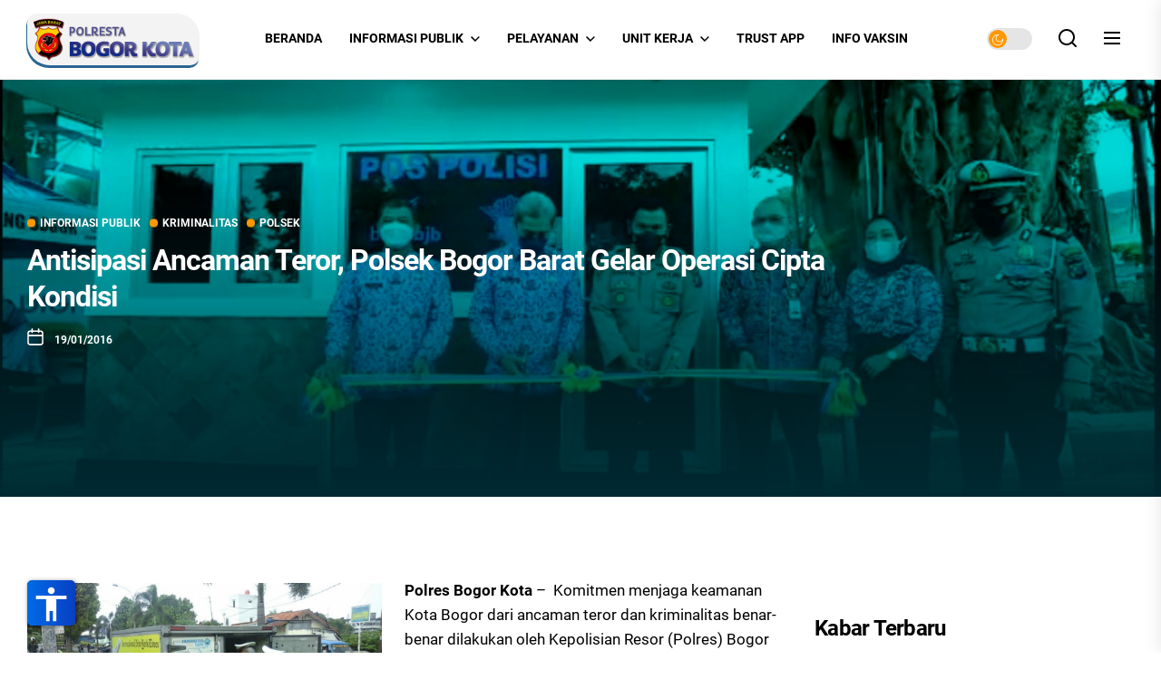

--- FILE ---
content_type: text/html; charset=UTF-8
request_url: https://bogorkota.jabar.polri.go.id/informasi-publik/antisipasi-ancaman-teror-polsek-bogor-barat-gelar-operasi-cipta-kondisi/
body_size: 25857
content:
<!DOCTYPE html>
<html class="no-js" lang="en-US">
<head>
<meta charset="UTF-8">
<meta name="viewport" content="width=device-width, initial-scale=1.0">
<link rel="profile" href="https://gmpg.org/xfn/11">
<title>Antisipasi Ancaman Teror, Polsek Bogor Barat Gelar Operasi Cipta Kondisi &#8211; Website Resmi Polresta Bogor Kota</title>
<meta name='robots' content='max-image-preview:large, max-snippet:-1, max-video-preview:-1' />
<style>img:is([sizes="auto" i], [sizes^="auto," i]) { contain-intrinsic-size: 3000px 1500px }</style>
<link rel="canonical" href="https://bogorkota.jabar.polri.go.id/informasi-publik/antisipasi-ancaman-teror-polsek-bogor-barat-gelar-operasi-cipta-kondisi/">
<meta name="description" content="Polres Bogor Kota -  Komitmen menjaga keamanan Kota Bogor dari ancaman teror dan kriminalitas benar-benar dilakukan oleh Kepolisian Resor (Polres) Bogor Kota. H">
<meta property="og:title" content="Antisipasi Ancaman Teror, Polsek Bogor Barat Gelar Operasi Cipta Kondisi &#8211; Website Resmi Polresta Bogor Kota">
<meta property="og:type" content="article">
<meta property="og:image" content="https://bogorkota.jabar.polri.go.id/wp-content/uploads/2021/11/61954fb2-cef1-40ab-96e3-e73d7cef3ada.jpg">
<meta property="og:image:width" content="1190">
<meta property="og:image:height" content="653">
<meta property="og:image:alt" content="61954fb2-cef1-40ab-96e3-e73d7cef3ada">
<meta property="og:description" content="Polres Bogor Kota -  Komitmen menjaga keamanan Kota Bogor dari ancaman teror dan kriminalitas benar-benar dilakukan oleh Kepolisian Resor (Polres) Bogor Kota. H">
<meta property="og:url" content="https://bogorkota.jabar.polri.go.id/informasi-publik/antisipasi-ancaman-teror-polsek-bogor-barat-gelar-operasi-cipta-kondisi/">
<meta property="og:locale" content="en_US">
<meta property="og:site_name" content="Website Resmi Polresta Bogor Kota">
<meta property="article:published_time" content="2016-01-19T17:19:17+07:00">
<meta property="article:modified_time" content="2022-05-26T01:04:05+07:00">
<meta property="og:updated_time" content="2022-05-26T01:04:05+07:00">
<meta property="article:section" content="Informasi Publik">
<meta name="twitter:card" content="summary_large_image">
<meta name="twitter:image" content="https://bogorkota.jabar.polri.go.id/wp-content/uploads/2021/11/61954fb2-cef1-40ab-96e3-e73d7cef3ada.jpg">
<link rel="alternate" type="application/rss+xml" title="Website Resmi Polresta Bogor Kota &raquo; Feed" href="https://bogorkota.jabar.polri.go.id/feed/" />
<link rel="alternate" type="application/rss+xml" title="Website Resmi Polresta Bogor Kota &raquo; Comments Feed" href="https://bogorkota.jabar.polri.go.id/comments/feed/" />
<link rel="alternate" type="application/rss+xml" title="Website Resmi Polresta Bogor Kota &raquo; Antisipasi Ancaman Teror, Polsek Bogor Barat Gelar Operasi Cipta Kondisi Comments Feed" href="https://bogorkota.jabar.polri.go.id/informasi-publik/antisipasi-ancaman-teror-polsek-bogor-barat-gelar-operasi-cipta-kondisi/feed/" />
<!-- <link rel='stylesheet' id='wp-block-library-css' href='https://bogorkota.jabar.polri.go.id/wp-includes/css/dist/block-library/style.min.css?ver=6.7.4' media='all' /> -->
<link rel="stylesheet" type="text/css" href="//bogorkota.jabar.polri.go.id/wp-content/cache/wpfc-minified/14ugbuhh/brcva.css" media="all"/>
<style id='wp-block-library-theme-inline-css'>
.wp-block-audio :where(figcaption){color:#555;font-size:13px;text-align:center}.is-dark-theme .wp-block-audio :where(figcaption){color:#ffffffa6}.wp-block-audio{margin:0 0 1em}.wp-block-code{border:1px solid #ccc;border-radius:4px;font-family:Menlo,Consolas,monaco,monospace;padding:.8em 1em}.wp-block-embed :where(figcaption){color:#555;font-size:13px;text-align:center}.is-dark-theme .wp-block-embed :where(figcaption){color:#ffffffa6}.wp-block-embed{margin:0 0 1em}.blocks-gallery-caption{color:#555;font-size:13px;text-align:center}.is-dark-theme .blocks-gallery-caption{color:#ffffffa6}:root :where(.wp-block-image figcaption){color:#555;font-size:13px;text-align:center}.is-dark-theme :root :where(.wp-block-image figcaption){color:#ffffffa6}.wp-block-image{margin:0 0 1em}.wp-block-pullquote{border-bottom:4px solid;border-top:4px solid;color:currentColor;margin-bottom:1.75em}.wp-block-pullquote cite,.wp-block-pullquote footer,.wp-block-pullquote__citation{color:currentColor;font-size:.8125em;font-style:normal;text-transform:uppercase}.wp-block-quote{border-left:.25em solid;margin:0 0 1.75em;padding-left:1em}.wp-block-quote cite,.wp-block-quote footer{color:currentColor;font-size:.8125em;font-style:normal;position:relative}.wp-block-quote:where(.has-text-align-right){border-left:none;border-right:.25em solid;padding-left:0;padding-right:1em}.wp-block-quote:where(.has-text-align-center){border:none;padding-left:0}.wp-block-quote.is-large,.wp-block-quote.is-style-large,.wp-block-quote:where(.is-style-plain){border:none}.wp-block-search .wp-block-search__label{font-weight:700}.wp-block-search__button{border:1px solid #ccc;padding:.375em .625em}:where(.wp-block-group.has-background){padding:1.25em 2.375em}.wp-block-separator.has-css-opacity{opacity:.4}.wp-block-separator{border:none;border-bottom:2px solid;margin-left:auto;margin-right:auto}.wp-block-separator.has-alpha-channel-opacity{opacity:1}.wp-block-separator:not(.is-style-wide):not(.is-style-dots){width:100px}.wp-block-separator.has-background:not(.is-style-dots){border-bottom:none;height:1px}.wp-block-separator.has-background:not(.is-style-wide):not(.is-style-dots){height:2px}.wp-block-table{margin:0 0 1em}.wp-block-table td,.wp-block-table th{word-break:normal}.wp-block-table :where(figcaption){color:#555;font-size:13px;text-align:center}.is-dark-theme .wp-block-table :where(figcaption){color:#ffffffa6}.wp-block-video :where(figcaption){color:#555;font-size:13px;text-align:center}.is-dark-theme .wp-block-video :where(figcaption){color:#ffffffa6}.wp-block-video{margin:0 0 1em}:root :where(.wp-block-template-part.has-background){margin-bottom:0;margin-top:0;padding:1.25em 2.375em}
</style>
<!-- <link rel='stylesheet' id='my-custom-block-frontend-css-css' href='https://bogorkota.jabar.polri.go.id/wp-content/plugins/wpdm-gutenberg-blocks/build/style.css?ver=6.7.4' media='all' /> -->
<!-- <link rel='stylesheet' id='magnific-popup-css' href='https://bogorkota.jabar.polri.go.id/wp-content/plugins/gutentor/assets/library/magnific-popup/magnific-popup.min.css?ver=1.8.0' media='all' /> -->
<!-- <link rel='stylesheet' id='slick-css' href='https://bogorkota.jabar.polri.go.id/wp-content/plugins/gutentor/assets/library/slick/slick.min.css?ver=1.8.1' media='all' /> -->
<!-- <link rel='stylesheet' id='awsm-ead-public-css' href='https://bogorkota.jabar.polri.go.id/wp-content/plugins/embed-any-document/css/embed-public.min.css?ver=2.7.11' media='all' /> -->
<!-- <link rel='stylesheet' id='fontawesome-css' href='https://bogorkota.jabar.polri.go.id/wp-content/plugins/gutentor/assets/library/fontawesome/css/all.min.css?ver=5.12.0' media='all' /> -->
<!-- <link rel='stylesheet' id='wpness-grid-css' href='https://bogorkota.jabar.polri.go.id/wp-content/plugins/gutentor/assets/library/wpness-grid/wpness-grid.css?ver=1.0.0' media='all' /> -->
<!-- <link rel='stylesheet' id='animate-css' href='https://bogorkota.jabar.polri.go.id/wp-content/plugins/gutentor/assets/library/animatecss/animate.min.css?ver=3.7.2' media='all' /> -->
<!-- <link rel='stylesheet' id='wp-components-css' href='https://bogorkota.jabar.polri.go.id/wp-includes/css/dist/components/style.min.css?ver=6.7.4' media='all' /> -->
<!-- <link rel='stylesheet' id='wp-preferences-css' href='https://bogorkota.jabar.polri.go.id/wp-includes/css/dist/preferences/style.min.css?ver=6.7.4' media='all' /> -->
<!-- <link rel='stylesheet' id='wp-block-editor-css' href='https://bogorkota.jabar.polri.go.id/wp-includes/css/dist/block-editor/style.min.css?ver=6.7.4' media='all' /> -->
<!-- <link rel='stylesheet' id='wp-reusable-blocks-css' href='https://bogorkota.jabar.polri.go.id/wp-includes/css/dist/reusable-blocks/style.min.css?ver=6.7.4' media='all' /> -->
<!-- <link rel='stylesheet' id='wp-patterns-css' href='https://bogorkota.jabar.polri.go.id/wp-includes/css/dist/patterns/style.min.css?ver=6.7.4' media='all' /> -->
<!-- <link rel='stylesheet' id='wp-editor-css' href='https://bogorkota.jabar.polri.go.id/wp-includes/css/dist/editor/style.min.css?ver=6.7.4' media='all' /> -->
<!-- <link rel='stylesheet' id='gutentor-css' href='https://bogorkota.jabar.polri.go.id/wp-content/plugins/gutentor/dist/blocks.style.build.css?ver=3.5.3' media='all' /> -->
<link rel="stylesheet" type="text/css" href="//bogorkota.jabar.polri.go.id/wp-content/cache/wpfc-minified/mlapf1p2/brcva.css" media="all"/>
<style id='classic-theme-styles-inline-css'>
/*! This file is auto-generated */
.wp-block-button__link{color:#fff;background-color:#32373c;border-radius:9999px;box-shadow:none;text-decoration:none;padding:calc(.667em + 2px) calc(1.333em + 2px);font-size:1.125em}.wp-block-file__button{background:#32373c;color:#fff;text-decoration:none}
</style>
<style id='global-styles-inline-css'>
:root{--wp--preset--aspect-ratio--square: 1;--wp--preset--aspect-ratio--4-3: 4/3;--wp--preset--aspect-ratio--3-4: 3/4;--wp--preset--aspect-ratio--3-2: 3/2;--wp--preset--aspect-ratio--2-3: 2/3;--wp--preset--aspect-ratio--16-9: 16/9;--wp--preset--aspect-ratio--9-16: 9/16;--wp--preset--color--black: #000000;--wp--preset--color--cyan-bluish-gray: #abb8c3;--wp--preset--color--white: #ffffff;--wp--preset--color--pale-pink: #f78da7;--wp--preset--color--vivid-red: #cf2e2e;--wp--preset--color--luminous-vivid-orange: #ff6900;--wp--preset--color--luminous-vivid-amber: #fcb900;--wp--preset--color--light-green-cyan: #7bdcb5;--wp--preset--color--vivid-green-cyan: #00d084;--wp--preset--color--pale-cyan-blue: #8ed1fc;--wp--preset--color--vivid-cyan-blue: #0693e3;--wp--preset--color--vivid-purple: #9b51e0;--wp--preset--gradient--vivid-cyan-blue-to-vivid-purple: linear-gradient(135deg,rgba(6,147,227,1) 0%,rgb(155,81,224) 100%);--wp--preset--gradient--light-green-cyan-to-vivid-green-cyan: linear-gradient(135deg,rgb(122,220,180) 0%,rgb(0,208,130) 100%);--wp--preset--gradient--luminous-vivid-amber-to-luminous-vivid-orange: linear-gradient(135deg,rgba(252,185,0,1) 0%,rgba(255,105,0,1) 100%);--wp--preset--gradient--luminous-vivid-orange-to-vivid-red: linear-gradient(135deg,rgba(255,105,0,1) 0%,rgb(207,46,46) 100%);--wp--preset--gradient--very-light-gray-to-cyan-bluish-gray: linear-gradient(135deg,rgb(238,238,238) 0%,rgb(169,184,195) 100%);--wp--preset--gradient--cool-to-warm-spectrum: linear-gradient(135deg,rgb(74,234,220) 0%,rgb(151,120,209) 20%,rgb(207,42,186) 40%,rgb(238,44,130) 60%,rgb(251,105,98) 80%,rgb(254,248,76) 100%);--wp--preset--gradient--blush-light-purple: linear-gradient(135deg,rgb(255,206,236) 0%,rgb(152,150,240) 100%);--wp--preset--gradient--blush-bordeaux: linear-gradient(135deg,rgb(254,205,165) 0%,rgb(254,45,45) 50%,rgb(107,0,62) 100%);--wp--preset--gradient--luminous-dusk: linear-gradient(135deg,rgb(255,203,112) 0%,rgb(199,81,192) 50%,rgb(65,88,208) 100%);--wp--preset--gradient--pale-ocean: linear-gradient(135deg,rgb(255,245,203) 0%,rgb(182,227,212) 50%,rgb(51,167,181) 100%);--wp--preset--gradient--electric-grass: linear-gradient(135deg,rgb(202,248,128) 0%,rgb(113,206,126) 100%);--wp--preset--gradient--midnight: linear-gradient(135deg,rgb(2,3,129) 0%,rgb(40,116,252) 100%);--wp--preset--font-size--small: 13px;--wp--preset--font-size--medium: 20px;--wp--preset--font-size--large: 36px;--wp--preset--font-size--x-large: 42px;--wp--preset--spacing--20: 0.44rem;--wp--preset--spacing--30: 0.67rem;--wp--preset--spacing--40: 1rem;--wp--preset--spacing--50: 1.5rem;--wp--preset--spacing--60: 2.25rem;--wp--preset--spacing--70: 3.38rem;--wp--preset--spacing--80: 5.06rem;--wp--preset--shadow--natural: 6px 6px 9px rgba(0, 0, 0, 0.2);--wp--preset--shadow--deep: 12px 12px 50px rgba(0, 0, 0, 0.4);--wp--preset--shadow--sharp: 6px 6px 0px rgba(0, 0, 0, 0.2);--wp--preset--shadow--outlined: 6px 6px 0px -3px rgba(255, 255, 255, 1), 6px 6px rgba(0, 0, 0, 1);--wp--preset--shadow--crisp: 6px 6px 0px rgba(0, 0, 0, 1);}:where(.is-layout-flex){gap: 0.5em;}:where(.is-layout-grid){gap: 0.5em;}body .is-layout-flex{display: flex;}.is-layout-flex{flex-wrap: wrap;align-items: center;}.is-layout-flex > :is(*, div){margin: 0;}body .is-layout-grid{display: grid;}.is-layout-grid > :is(*, div){margin: 0;}:where(.wp-block-columns.is-layout-flex){gap: 2em;}:where(.wp-block-columns.is-layout-grid){gap: 2em;}:where(.wp-block-post-template.is-layout-flex){gap: 1.25em;}:where(.wp-block-post-template.is-layout-grid){gap: 1.25em;}.has-black-color{color: var(--wp--preset--color--black) !important;}.has-cyan-bluish-gray-color{color: var(--wp--preset--color--cyan-bluish-gray) !important;}.has-white-color{color: var(--wp--preset--color--white) !important;}.has-pale-pink-color{color: var(--wp--preset--color--pale-pink) !important;}.has-vivid-red-color{color: var(--wp--preset--color--vivid-red) !important;}.has-luminous-vivid-orange-color{color: var(--wp--preset--color--luminous-vivid-orange) !important;}.has-luminous-vivid-amber-color{color: var(--wp--preset--color--luminous-vivid-amber) !important;}.has-light-green-cyan-color{color: var(--wp--preset--color--light-green-cyan) !important;}.has-vivid-green-cyan-color{color: var(--wp--preset--color--vivid-green-cyan) !important;}.has-pale-cyan-blue-color{color: var(--wp--preset--color--pale-cyan-blue) !important;}.has-vivid-cyan-blue-color{color: var(--wp--preset--color--vivid-cyan-blue) !important;}.has-vivid-purple-color{color: var(--wp--preset--color--vivid-purple) !important;}.has-black-background-color{background-color: var(--wp--preset--color--black) !important;}.has-cyan-bluish-gray-background-color{background-color: var(--wp--preset--color--cyan-bluish-gray) !important;}.has-white-background-color{background-color: var(--wp--preset--color--white) !important;}.has-pale-pink-background-color{background-color: var(--wp--preset--color--pale-pink) !important;}.has-vivid-red-background-color{background-color: var(--wp--preset--color--vivid-red) !important;}.has-luminous-vivid-orange-background-color{background-color: var(--wp--preset--color--luminous-vivid-orange) !important;}.has-luminous-vivid-amber-background-color{background-color: var(--wp--preset--color--luminous-vivid-amber) !important;}.has-light-green-cyan-background-color{background-color: var(--wp--preset--color--light-green-cyan) !important;}.has-vivid-green-cyan-background-color{background-color: var(--wp--preset--color--vivid-green-cyan) !important;}.has-pale-cyan-blue-background-color{background-color: var(--wp--preset--color--pale-cyan-blue) !important;}.has-vivid-cyan-blue-background-color{background-color: var(--wp--preset--color--vivid-cyan-blue) !important;}.has-vivid-purple-background-color{background-color: var(--wp--preset--color--vivid-purple) !important;}.has-black-border-color{border-color: var(--wp--preset--color--black) !important;}.has-cyan-bluish-gray-border-color{border-color: var(--wp--preset--color--cyan-bluish-gray) !important;}.has-white-border-color{border-color: var(--wp--preset--color--white) !important;}.has-pale-pink-border-color{border-color: var(--wp--preset--color--pale-pink) !important;}.has-vivid-red-border-color{border-color: var(--wp--preset--color--vivid-red) !important;}.has-luminous-vivid-orange-border-color{border-color: var(--wp--preset--color--luminous-vivid-orange) !important;}.has-luminous-vivid-amber-border-color{border-color: var(--wp--preset--color--luminous-vivid-amber) !important;}.has-light-green-cyan-border-color{border-color: var(--wp--preset--color--light-green-cyan) !important;}.has-vivid-green-cyan-border-color{border-color: var(--wp--preset--color--vivid-green-cyan) !important;}.has-pale-cyan-blue-border-color{border-color: var(--wp--preset--color--pale-cyan-blue) !important;}.has-vivid-cyan-blue-border-color{border-color: var(--wp--preset--color--vivid-cyan-blue) !important;}.has-vivid-purple-border-color{border-color: var(--wp--preset--color--vivid-purple) !important;}.has-vivid-cyan-blue-to-vivid-purple-gradient-background{background: var(--wp--preset--gradient--vivid-cyan-blue-to-vivid-purple) !important;}.has-light-green-cyan-to-vivid-green-cyan-gradient-background{background: var(--wp--preset--gradient--light-green-cyan-to-vivid-green-cyan) !important;}.has-luminous-vivid-amber-to-luminous-vivid-orange-gradient-background{background: var(--wp--preset--gradient--luminous-vivid-amber-to-luminous-vivid-orange) !important;}.has-luminous-vivid-orange-to-vivid-red-gradient-background{background: var(--wp--preset--gradient--luminous-vivid-orange-to-vivid-red) !important;}.has-very-light-gray-to-cyan-bluish-gray-gradient-background{background: var(--wp--preset--gradient--very-light-gray-to-cyan-bluish-gray) !important;}.has-cool-to-warm-spectrum-gradient-background{background: var(--wp--preset--gradient--cool-to-warm-spectrum) !important;}.has-blush-light-purple-gradient-background{background: var(--wp--preset--gradient--blush-light-purple) !important;}.has-blush-bordeaux-gradient-background{background: var(--wp--preset--gradient--blush-bordeaux) !important;}.has-luminous-dusk-gradient-background{background: var(--wp--preset--gradient--luminous-dusk) !important;}.has-pale-ocean-gradient-background{background: var(--wp--preset--gradient--pale-ocean) !important;}.has-electric-grass-gradient-background{background: var(--wp--preset--gradient--electric-grass) !important;}.has-midnight-gradient-background{background: var(--wp--preset--gradient--midnight) !important;}.has-small-font-size{font-size: var(--wp--preset--font-size--small) !important;}.has-medium-font-size{font-size: var(--wp--preset--font-size--medium) !important;}.has-large-font-size{font-size: var(--wp--preset--font-size--large) !important;}.has-x-large-font-size{font-size: var(--wp--preset--font-size--x-large) !important;}
:where(.wp-block-post-template.is-layout-flex){gap: 1.25em;}:where(.wp-block-post-template.is-layout-grid){gap: 1.25em;}
:where(.wp-block-columns.is-layout-flex){gap: 2em;}:where(.wp-block-columns.is-layout-grid){gap: 2em;}
:root :where(.wp-block-pullquote){font-size: 1.5em;line-height: 1.6;}
</style>
<!-- <link rel='stylesheet' id='wpdm-fonticon-css' href='https://bogorkota.jabar.polri.go.id/wp-content/plugins/download-manager/assets/wpdm-iconfont/css/wpdm-icons.css?ver=6.7.4' media='all' /> -->
<!-- <link rel='stylesheet' id='wpdm-front-css' href='https://bogorkota.jabar.polri.go.id/wp-content/plugins/download-manager/assets/css/front.min.css?ver=6.7.4' media='all' /> -->
<!-- <link rel='stylesheet' id='wpiv_style-css' href='https://bogorkota.jabar.polri.go.id/wp-content/plugins/image-projector/public/css/ip-style.css?ver=6.3.4' media='all' /> -->
<link rel="stylesheet" type="text/css" href="//bogorkota.jabar.polri.go.id/wp-content/cache/wpfc-minified/8nasm2kf/brcv9.css" media="all"/>
<style id='wpxpo-global-style-inline-css'>
:root {
--preset-color1: #037fff;
--preset-color2: #026fe0;
--preset-color3: #071323;
--preset-color4: #132133;
--preset-color5: #34495e;
--preset-color6: #787676;
--preset-color7: #f0f2f3;
--preset-color8: #f8f9fa;
--preset-color9: #ffffff;
}{}
</style>
<style id='ultp-preset-colors-style-inline-css'>
:root { --postx_preset_Base_1_color: #f4f4ff; --postx_preset_Base_2_color: #dddff8; --postx_preset_Base_3_color: #B4B4D6; --postx_preset_Primary_color: #3323f0; --postx_preset_Secondary_color: #4a5fff; --postx_preset_Tertiary_color: #FFFFFF; --postx_preset_Contrast_3_color: #545472; --postx_preset_Contrast_2_color: #262657; --postx_preset_Contrast_1_color: #10102e; --postx_preset_Over_Primary_color: #ffffff;  }
</style>
<style id='ultp-preset-gradient-style-inline-css'>
:root { --postx_preset_Primary_to_Secondary_to_Right_gradient: linear-gradient(90deg, var(--postx_preset_Primary_color) 0%, var(--postx_preset_Secondary_color) 100%); --postx_preset_Primary_to_Secondary_to_Bottom_gradient: linear-gradient(180deg, var(--postx_preset_Primary_color) 0%, var(--postx_preset_Secondary_color) 100%); --postx_preset_Secondary_to_Primary_to_Right_gradient: linear-gradient(90deg, var(--postx_preset_Secondary_color) 0%, var(--postx_preset_Primary_color) 100%); --postx_preset_Secondary_to_Primary_to_Bottom_gradient: linear-gradient(180deg, var(--postx_preset_Secondary_color) 0%, var(--postx_preset_Primary_color) 100%); --postx_preset_Cold_Evening_gradient: linear-gradient(0deg, rgb(12, 52, 131) 0%, rgb(162, 182, 223) 100%, rgb(107, 140, 206) 100%, rgb(162, 182, 223) 100%); --postx_preset_Purple_Division_gradient: linear-gradient(0deg, rgb(112, 40, 228) 0%, rgb(229, 178, 202) 100%); --postx_preset_Over_Sun_gradient: linear-gradient(60deg, rgb(171, 236, 214) 0%, rgb(251, 237, 150) 100%); --postx_preset_Morning_Salad_gradient: linear-gradient(-255deg, rgb(183, 248, 219) 0%, rgb(80, 167, 194) 100%); --postx_preset_Fabled_Sunset_gradient: linear-gradient(-270deg, rgb(35, 21, 87) 0%, rgb(68, 16, 122) 29%, rgb(255, 19, 97) 67%, rgb(255, 248, 0) 100%);  }
</style>
<style id='ultp-preset-typo-style-inline-css'>
@import url('https://fonts.googleapis.com/css?family=Roboto:100,100i,300,300i,400,400i,500,500i,700,700i,900,900i'); :root { --postx_preset_Heading_typo_font_family: Roboto; --postx_preset_Heading_typo_font_family_type: sans-serif; --postx_preset_Heading_typo_font_weight: 600; --postx_preset_Heading_typo_text_transform: capitalize; --postx_preset_Body_and_Others_typo_font_family: Roboto; --postx_preset_Body_and_Others_typo_font_family_type: sans-serif; --postx_preset_Body_and_Others_typo_font_weight: 400; --postx_preset_Body_and_Others_typo_text_transform: lowercase; --postx_preset_body_typo_font_size_lg: 16px; --postx_preset_paragraph_1_typo_font_size_lg: 12px; --postx_preset_paragraph_2_typo_font_size_lg: 12px; --postx_preset_paragraph_3_typo_font_size_lg: 12px; --postx_preset_heading_h1_typo_font_size_lg: 42px; --postx_preset_heading_h2_typo_font_size_lg: 36px; --postx_preset_heading_h3_typo_font_size_lg: 30px; --postx_preset_heading_h4_typo_font_size_lg: 24px; --postx_preset_heading_h5_typo_font_size_lg: 20px; --postx_preset_heading_h6_typo_font_size_lg: 16px; }
</style>
<!-- <link rel='stylesheet' id='mate-google-fonts-css' href='https://bogorkota.jabar.polri.go.id/wp-content/fonts/afbcb2bfed1dc296ed90d4c818357b35.css?ver=1.1.2' media='all' /> -->
<!-- <link rel='stylesheet' id='mate-style-css' href='https://bogorkota.jabar.polri.go.id/wp-content/themes/mate/style.css?ver=1.1.2' media='all' /> -->
<link rel="stylesheet" type="text/css" href="//bogorkota.jabar.polri.go.id/wp-content/cache/wpfc-minified/fe1kiiu9/brcv9.css" media="all"/>
<script src="https://bogorkota.jabar.polri.go.id/wp-includes/js/jquery/jquery.min.js?ver=3.7.1" id="jquery-core-js"></script>
<script src="https://bogorkota.jabar.polri.go.id/wp-includes/js/jquery/jquery-migrate.min.js?ver=3.4.1" id="jquery-migrate-js"></script>
<script src="https://bogorkota.jabar.polri.go.id/wp-content/plugins/download-manager/assets/js/wpdm.min.js?ver=6.7.4" id="wpdm-frontend-js-js"></script>
<script id="wpdm-frontjs-js-extra">
var wpdm_url = {"home":"https:\/\/bogorkota.jabar.polri.go.id\/","site":"https:\/\/bogorkota.jabar.polri.go.id\/","ajax":"https:\/\/bogorkota.jabar.polri.go.id\/wp-admin\/admin-ajax.php"};
var wpdm_js = {"spinner":"<i class=\"wpdm-icon wpdm-sun wpdm-spin\"><\/i>","client_id":"f9029d177aa2f689b63cc9f12c48d7b7"};
var wpdm_strings = {"pass_var":"Password Verified!","pass_var_q":"Please click following button to start download.","start_dl":"Start Download"};
</script>
<script src="https://bogorkota.jabar.polri.go.id/wp-content/plugins/download-manager/assets/js/front.min.js?ver=3.3.32" id="wpdm-frontjs-js"></script>
<link rel="https://api.w.org/" href="https://bogorkota.jabar.polri.go.id/wp-json/" /><link rel="alternate" title="JSON" type="application/json" href="https://bogorkota.jabar.polri.go.id/wp-json/wp/v2/posts/18577" /><link rel="EditURI" type="application/rsd+xml" title="RSD" href="https://bogorkota.jabar.polri.go.id/xmlrpc.php?rsd" />
<meta name="generator" content="WordPress 6.7.4" />
<link rel='shortlink' href='https://bogorkota.jabar.polri.go.id/?p=18577' />
<link rel="alternate" title="oEmbed (JSON)" type="application/json+oembed" href="https://bogorkota.jabar.polri.go.id/wp-json/oembed/1.0/embed?url=https%3A%2F%2Fbogorkota.jabar.polri.go.id%2Finformasi-publik%2Fantisipasi-ancaman-teror-polsek-bogor-barat-gelar-operasi-cipta-kondisi%2F" />
<link rel="alternate" title="oEmbed (XML)" type="text/xml+oembed" href="https://bogorkota.jabar.polri.go.id/wp-json/oembed/1.0/embed?url=https%3A%2F%2Fbogorkota.jabar.polri.go.id%2Finformasi-publik%2Fantisipasi-ancaman-teror-polsek-bogor-barat-gelar-operasi-cipta-kondisi%2F&#038;format=xml" />
<!-- Analytics by WP Statistics - https://wp-statistics.com -->
<script>document.documentElement.className = document.documentElement.className.replace( 'no-js', 'js' );</script>
<style type="text/css">
.site-title,
.site-description {
position: absolute;
clip: rect(1px, 1px, 1px, 1px);
}
</style>
<style>:root {--_access-icon-bg: linear-gradient(90deg,#006be6,#0260dd,#0555d4,#0749cb,#093ec2);--_access-icon-color: #fff;--_access-icon-position: fixed;--_access-icon-padding: 4px;--_access-icon-width: auto;--_access-icon-height: 50px;--_access-icon-bottom: 30px;--_access-icon-top: unset;--_access-icon-left: 30px;--_access-icon-right: unset;--_access-icon-z-index: 9999;--_access-icon-font: 45px;--_access-icon-border-radius: 5px;--_access-icon-border: 0px;--_access-icon-text-align: center;--_access-menu-header-text-background: linear-gradient(to right, rgb(0, 107, 230), rgb(2, 96, 221), rgb(5, 85, 212), rgb(7, 73, 203), rgb(9, 62, 194));--_access-menu-color: #000;--_access-menu-width: 25vw;--_access-menu-height: auto;--_access-menu-transition-duration: .35s;--_access-menu-z-index: 99991;--_access-menu-border-radius: 10px;--_access-menu-border: solid 1px transparent;--_access-menu-font-family: 'Open-Dyslexic', sans-serif;--_access-menu-min-width: 300px;--_access-menu-box-shadow: 0px 0px 1px #aaa;--_access-menu-top: unset;--_access-menu-left: 0;--_access-menu-bottom: 0;--_access-menu-right: unset;--_access-menu-header-color: #ffffff;--_access-menu-header-font-size: 16px;--_access-menu-header-font-weight: normal;--_access-menu-header-margin: 0px;--_access-menu-header-letter-spacing: initial;--_access-menu-header-word-spacing: initial;--_access-menu-header-text-align: center;--_access-menu-header-border-radius: 10px 10px 0px 0px;--_access-menu-header-height: 60px;--_access-menu-background-color: #eff1f5;--_access-menu-font-size: 18px;--_access-menu-max-height: calc(100vh - 145px);--_access-menu-item-button-background: #f9f9f9;--_access-menu-item-button-active-background-color: #ffffff;--_access-menu-item-button-active-color: #0048ff;--_access-menu-item-button-hover-background-color: #ffffff;--_access-menu-item-button-hover-border-color: #0048ff;--_access-menu-item-icon-color: #000000;--_access-menu-item-button-active-border-color: #0048ff;--_access-menu-item-button-hover-color: rgba(0,0,0,.8);--_access-menu-item-color: rgba(0,0,0,.6);--_access-menu-item-active-shadow: #0048ff1a;--_access-menu-item-hover-icon-color: #000;--_access-menu-item-active-icon-color: #0048ff;--_access-menu-step-color: #0048ff;--_access-menu-div-active-background-color: #0048ff;--_access-menu-item-font-size: 16px;--_access-menu-item-line-height: 18px;--_access-menu-item-letter-spacing: initial;--_access-menu-item-word-spacing: initial;--_access-menu-item-button-padding: 10px 8px;--_access-menu-item-button-border: 2px solid #fff;--_access-menu-item-button-border-radius: 12px;--_access-menu-item-button-font: 'Open-Dyslexic', sans-serif;}</style><link rel="icon" href="https://bogorkota.jabar.polri.go.id/wp-content/uploads/2021/08/cropped-favicon-32x32.png" sizes="32x32" />
<link rel="icon" href="https://bogorkota.jabar.polri.go.id/wp-content/uploads/2021/08/cropped-favicon-192x192.png" sizes="192x192" />
<link rel="apple-touch-icon" href="https://bogorkota.jabar.polri.go.id/wp-content/uploads/2021/08/cropped-favicon-180x180.png" />
<meta name="msapplication-TileImage" content="https://bogorkota.jabar.polri.go.id/wp-content/uploads/2021/08/cropped-favicon-270x270.png" />
<style type='text/css' media='all'>
body.theme-color-schema,
.preloader,
.floating-post-navigation .floating-navigation-label,
.header-searchbar-inner,
.offcanvas-wraper{
background-color: #ffffff;
}
.theme-categories-section{
background-color: #ccfbff;
}
body.theme-color-schema,
.floating-post-navigation .floating-navigation-label,
.header-searchbar-inner,
.offcanvas-wraper{
color: #000000;
}
.preloader .loader span,
.recommendation-stories-featured{
background: #000000;
}
.offcanvas-main-navigation li,
.offcanvas-main-navigation .sub-menu,
.offcanvas-main-navigation .submenu-wrapper .submenu-toggle,
.related-post-item,
.post-navigation,
.widget .widget-title,
.site .theme-block .theme-block-heading .theme-block-title,
#comments .comment-list li{
border-color: rgba(0,0,0,0.12);
}
#site-footer{
background: #000000;
}
#site-footer,
#site-footer a,
#site-footer button,
#site-footer .button,
#site-footer .wp-block-button__link,
#site-footer .wp-block-file .wp-block-file__button,
#site-footer input[type="button"],
#site-footer input[type="reset"],
#site-footer input[type="submit"]{
color: #fff;
}
#site-footer .widget .widget-title{
border-color: rgba(255,255,255,0.12);
}
#site-footer .footer-spacer{
background-color: rgba(255,255,255,0.12);
}
#site-footer .widget .widget-title:after{
background-color: #fff;
}
.scroll-up,
.menu-description{
background: #F44336;
}
a {
color: #F44336;
}
.menu-description:before {
border-left-color: #F44336;
}
.navbar-day-night .day-night-toggle-icon i,
.entry-meta-categories a .category-pointer{
background: #FF9800;
}
</style>		<style id="wp-custom-css">
.widget_wp_statistics_widget ul{
display:flex;
gap:15px;
} 
.widget_wp_statistics_widget ul li
{
display:flex;
gap:5px;
}
@media screen and (min-width: 1200px){
.has-header-image .custom-header-media, .has-header-video .custom-header-media {
height: 800px;
}
}
.custom-logo-link {
display: inline-block;
max-width: 180px;
}
.theme-single-section .entry-details-wrapper .entry-content {
font-size: 1.7rem;
}
.header-navbar .navbar-item-left {
align-items: baseline;
display: flex;
flex-wrap: wrap;
justify-content: flex-start;
background: #f3f3f3;
border-radius: 10px 25px;
padding: 5px;
box-shadow: -1px 3px 0px #296692;
}
.header-navbar { 
padding-top: 15px;
padding-bottom: 15px;
}
.header-navbar.catchSticky {
align-items: center;
background: transparent;
display: flex;
position: relative;
transition: none;
padding-top: 15px;
padding-bottom: 15px;
}
h1.site-logo {
margin: 4px;
}
.single-layout-default .entry-header .entry-title {
background-color: #ffffff;
}
.article-heading-large .entry-title, .header-media-content .theme-section-title, .entry-title-large {
font-size: 3.2rem;
}
h1, h2, h3, h4, h5, h6 {
font-family: 'Roboto', sans-serif;
}
.entry-content a:not(.more-link):not(.button), .entry-summary a:not(.more-link):not(.button), .widget_text a:not(.more-link):not(.button) {
text-decoration: auto;
}
.nugkc-vertical > .row > [class*="col-"] {
flex-basis: 100%;
max-width: 100%;
}
#gpr-kominfo-widget-container.nama_class {
width: 350px !important;
}
#gpr-kominfo-widget-container.nama_class #gpr-kominfo-widget-body {
height: 400px;
overflow: auto;
}
.footer-widgetarea .widget_text {
margin: 0;
}
.footer-widgetarea .widget_text p.has-medium-font-size {
margin: 0;
}
.has-header-image .custom-header, .has-header-video .custom-header {
display: table;
height: 90vh;
width: 100%;
}
#cf3 {
position: relative;
height: 125px;
width: auto;
margin: 0 auto;
overflow: hidden;
text-align: left;
}
#cf3 img {
width: 100%;
max-width: 547px;
border-radius: 5px;
margin: 10px;
} 
@media screen and (min-width: 1200px){
#kapolres img {
height: 300px;
}
}
@media (min-width: 1281px) {
/* CSS */
.has-header-image .custom-header .header-media-content, .has-header-video .custom-header .header-media-content { 
vertical-align: middle;
margin-bottom:70px;
text-align: center;
}
#kapolres img {
height: 340px;
}
}
/* 
##Device = Laptops, Desktops
##Screen = B/w 1025px to 1280px
*/
@media (min-width: 1025px) and (max-width: 1280px) {
/* CSS */
.has-header-image .custom-header .header-media-content, .has-header-video .custom-header .header-media-content { 
vertical-align: middle;
padding-bottom:10px;
text-align: center;
}
#kapolres img {
height: 400px;
}
}
/* 
##Device = Tablets, Ipads (portrait)
##Screen = B/w 768px to 1024px
*/
@media (min-width: 768px) and (max-width: 1024px) {
/* CSS */
.has-header-image .custom-header .header-media-content, .has-header-video .custom-header .header-media-content { 
vertical-align: middle;
padding-bottom:10px;
text-align: center;
}
#kapolres img {
height: 160px;
}
}
/* 
##Device = Tablets, Ipads (landscape)
##Screen = B/w 768px to 1024px
*/
@media (min-width: 768px) and (max-width: 1024px) and (orientation: landscape) {
.has-header-image .custom-header-media, .has-header-video .custom-header-media {
min-height: 700px;
max-height: 100%;
overflow: hidden;
}
/* CSS */
.has-header-image .custom-header .header-media-content, .has-header-video .custom-header .header-media-content { 
vertical-align: middle;
margin-bottom:10px;
text-align: center;
}
#cf3 {
position: relative;
height: 125px;
width: auto;
margin: 0 auto;
overflow: hidden;
margin-top: 100px;
}
#kapolres img {
height: 300px;
}
}
/* 
##Device = Low Resolution Tablets, Mobiles (Landscape)
##Screen = B/w 481px to 767px
*/
@media (min-width: 481px) and (max-width: 767px) {
.booster-extension .entry-details-wrapper .entry-details {
-ms-flex: 0 0 calc(100%);
flex: 0 0 calc(100%);
max-width: calc(100%);
}
/* CSS */
.has-header-image .custom-header .header-media-content, .has-header-video .custom-header .header-media-content { 
vertical-align: middle;
margin-bottom:10px;
text-align: center;
}
#cf3 {
position: relative;
height: 100px;
width: auto;
margin: 0 auto;
overflow: hidden;
margin-top: 100px;
}
#kapolres img {
height: 400px;
}
}
/* 
##Device = Most of the Smartphones Mobiles (Portrait)
##Screen = B/w 320px to 479px
*/
@media (min-width: 320px) and (max-width: 480px) { 
.booster-extension .entry-details-wrapper .entry-details {
-ms-flex: 0 0 calc(100%);
flex: 0 0 calc(100%);
max-width: calc(100%);
}
/* CSS */
.has-header-image .custom-header .header-media-content, .has-header-video .custom-header .header-media-content { 
vertical-align: bottom;
margin-bottom:10px;
text-align: center;
}
#cf3 {
position: relative;
height: 90px;
width: auto;
margin: 0 auto;
overflow: hidden;
margin-top: 100px;
}
#kapolres img {
height: 400px;
}
}
figcaption {
font-size: 12px;
text-align: center;
}		</style>
<meta name="generator" content="WordPress Download Manager 3.3.32" />
<style>
/* WPDM Link Template Styles */        </style>
<style>
:root {
--color-primary: #4a8eff;
--color-primary-rgb: 74, 142, 255;
--color-primary-hover: #5998ff;
--color-primary-active: #3281ff;
--clr-sec: #6c757d;
--clr-sec-rgb: 108, 117, 125;
--clr-sec-hover: #6c757d;
--clr-sec-active: #6c757d;
--color-secondary: #6c757d;
--color-secondary-rgb: 108, 117, 125;
--color-secondary-hover: #6c757d;
--color-secondary-active: #6c757d;
--color-success: #018e11;
--color-success-rgb: 1, 142, 17;
--color-success-hover: #0aad01;
--color-success-active: #0c8c01;
--color-info: #2CA8FF;
--color-info-rgb: 44, 168, 255;
--color-info-hover: #2CA8FF;
--color-info-active: #2CA8FF;
--color-warning: #FFB236;
--color-warning-rgb: 255, 178, 54;
--color-warning-hover: #FFB236;
--color-warning-active: #FFB236;
--color-danger: #ff5062;
--color-danger-rgb: 255, 80, 98;
--color-danger-hover: #ff5062;
--color-danger-active: #ff5062;
--color-green: #30b570;
--color-blue: #0073ff;
--color-purple: #8557D3;
--color-red: #ff5062;
--color-muted: rgba(69, 89, 122, 0.6);
--wpdm-font: "Sen", -apple-system, BlinkMacSystemFont, "Segoe UI", Roboto, Helvetica, Arial, sans-serif, "Apple Color Emoji", "Segoe UI Emoji", "Segoe UI Symbol";
}
.wpdm-download-link.btn.btn-primary {
border-radius: 4px;
}
</style>
</head>
<body class="post-template-default single single-post postid-18577 single-format-standard wp-custom-logo wp-embed-responsive gutentor-active postx-page right-sidebar content-column-2 has-header-media has-header-image theme-color-schema theme-color-schema-simple">
<div id="page" class="site">
<a class="skip-link screen-reader-text" href="#site-content">Skip to the content</a>
<header id="site-header" class="site-header-main has-hamburger-icon" role="banner">
<div class="header-navbar">
<div class="wrapper">
<div class="navbar-item navbar-item-left">
<div class="header-titles">
<div class="site-logo site-branding"><a href="https://bogorkota.jabar.polri.go.id/" class="custom-logo-link" rel="home"><img width="500" height="130" src="https://bogorkota.jabar.polri.go.id/wp-content/uploads/2021/08/polresta.gif" class="custom-logo" alt="Website Resmi Polresta Bogor Kota" decoding="async" fetchpriority="high" /></a><span class="screen-reader-text">Website Resmi Polresta Bogor Kota</span></div><div class="site-description">Prediktif ~ Responsibilitas ~ Transparansi ~ Berkeadilan</div>                </div>
</div>
<div class="navbar-item navbar-item-center">
<div class="site-navigation">
<nav class="primary-menu-wrapper" aria-label="Horizontal" role="navigation">
<ul class="primary-menu theme-menu">
<li id=menu-item-38 class="menu-item menu-item-type-custom menu-item-object-custom menu-item-home menu-item-38"><a href="https://bogorkota.jabar.polri.go.id/">Beranda</a></li>
<li id=menu-item-929 class="menu-item menu-item-type-post_type menu-item-object-page menu-item-has-children dropdown menu-item-929"><a href="https://bogorkota.jabar.polri.go.id/informasi-publik/">Informasi Publik<span class="icon"><svg class="svg-icon" aria-hidden="true" role="img" focusable="false" xmlns="http://www.w3.org/2000/svg" width="20" height="12" viewBox="0 0 20 12"><polygon fill="currentColor" fill-rule="evenodd" points="1319.899 365.778 1327.678 358 1329.799 360.121 1319.899 370.021 1310 360.121 1312.121 358" transform="translate(-1310 -358)" /></svg></span></a>
<ul class="dropdown-menu depth_0" >
<li id=menu-item-397 class="menu-item menu-item-type-custom menu-item-object-custom menu-item-has-children dropdown menu-item-397 dropdown-submenu"><a href="#">PROFIL<span class="icon"><svg class="svg-icon" aria-hidden="true" role="img" focusable="false" xmlns="http://www.w3.org/2000/svg" width="20" height="12" viewBox="0 0 20 12"><polygon fill="currentColor" fill-rule="evenodd" points="1319.899 365.778 1327.678 358 1329.799 360.121 1319.899 370.021 1310 360.121 1312.121 358" transform="translate(-1310 -358)" /></svg></span></a>
<ul class="dropdown-menu sub-menu depth_1" >
<li id=menu-item-541 class="menu-item menu-item-type-post_type menu-item-object-page menu-item-541"><a href="https://bogorkota.jabar.polri.go.id/logo-makna/">Logo &#038; Makna</a></li>
<li id=menu-item-542 class="menu-item menu-item-type-post_type menu-item-object-page menu-item-542"><a href="https://bogorkota.jabar.polri.go.id/sejarah/">Sejarah</a></li>
<li id=menu-item-543 class="menu-item menu-item-type-post_type menu-item-object-page menu-item-543"><a href="https://bogorkota.jabar.polri.go.id/visi-misi/">Visi &#038; Misi</a></li>
<li id=menu-item-914 class="menu-item menu-item-type-post_type menu-item-object-page menu-item-914"><a href="https://bogorkota.jabar.polri.go.id/struktur/">Pelaksana Pelayanan Satpas</a></li>
</ul></li>
<li id=menu-item-391 class="menu-item menu-item-type-custom menu-item-object-custom menu-item-has-children dropdown menu-item-391 dropdown-submenu"><a href="#">POLSEK<span class="icon"><svg class="svg-icon" aria-hidden="true" role="img" focusable="false" xmlns="http://www.w3.org/2000/svg" width="20" height="12" viewBox="0 0 20 12"><polygon fill="currentColor" fill-rule="evenodd" points="1319.899 365.778 1327.678 358 1329.799 360.121 1319.899 370.021 1310 360.121 1312.121 358" transform="translate(-1310 -358)" /></svg></span></a>
<ul class="dropdown-menu sub-menu depth_1" >
<li id=menu-item-598 class="menu-item menu-item-type-post_type menu-item-object-page menu-item-598"><a href="https://bogorkota.jabar.polri.go.id/polsek-bogor-timur/">Polsek Bogor Timur</a></li>
<li id=menu-item-597 class="menu-item menu-item-type-post_type menu-item-object-page menu-item-597"><a href="https://bogorkota.jabar.polri.go.id/polsek-bogor-tengah/">Polsek Bogor Tengah</a></li>
<li id=menu-item-596 class="menu-item menu-item-type-post_type menu-item-object-page menu-item-596"><a href="https://bogorkota.jabar.polri.go.id/polsek-bogor-barat/">Polsek Bogor Barat</a></li>
<li id=menu-item-595 class="menu-item menu-item-type-post_type menu-item-object-page menu-item-595"><a href="https://bogorkota.jabar.polri.go.id/polsek-bogor-utara/">Polsek Bogor Utara</a></li>
<li id=menu-item-594 class="menu-item menu-item-type-post_type menu-item-object-page menu-item-594"><a href="https://bogorkota.jabar.polri.go.id/polsek-bogor-selatan/">Polsek Bogor Selatan</a></li>
<li id=menu-item-848 class="menu-item menu-item-type-post_type menu-item-object-page menu-item-848"><a href="https://bogorkota.jabar.polri.go.id/polsek-tanah-sareal/">Polsek Tanah Sareal</a></li>
</ul></li>
<li id=menu-item-379 class="menu-item menu-item-type-taxonomy menu-item-object-category menu-item-has-children dropdown menu-item-379 dropdown-submenu"><a href="https://bogorkota.jabar.polri.go.id/lembar/pengumuman/">Pengumuman<span class="icon"><svg class="svg-icon" aria-hidden="true" role="img" focusable="false" xmlns="http://www.w3.org/2000/svg" width="20" height="12" viewBox="0 0 20 12"><polygon fill="currentColor" fill-rule="evenodd" points="1319.899 365.778 1327.678 358 1329.799 360.121 1319.899 370.021 1310 360.121 1312.121 358" transform="translate(-1310 -358)" /></svg></span></a>
<ul class="dropdown-menu sub-menu depth_1" >
<li id=menu-item-864 class="menu-item menu-item-type-taxonomy menu-item-object-category menu-item-864"><a href="https://bogorkota.jabar.polri.go.id/lembar/daftar-pencarian-orang/">Daftar Pencarian Orang</a></li>
<li id=menu-item-863 class="menu-item menu-item-type-taxonomy menu-item-object-category menu-item-863"><a href="https://bogorkota.jabar.polri.go.id/lembar/daftar-kehilangan/">Daftar Kehilangan</a></li>
<li id=menu-item-865 class="menu-item menu-item-type-taxonomy menu-item-object-category menu-item-865"><a href="https://bogorkota.jabar.polri.go.id/lembar/daftar-barang-temuan/">Daftar Barang Temuan</a></li>
</ul></li>
<li id=menu-item-971 class="menu-item menu-item-type-post_type menu-item-object-page menu-item-has-children dropdown menu-item-971 dropdown-submenu"><a href="https://bogorkota.jabar.polri.go.id/informasi/">Dokumen Informasi<span class="icon"><svg class="svg-icon" aria-hidden="true" role="img" focusable="false" xmlns="http://www.w3.org/2000/svg" width="20" height="12" viewBox="0 0 20 12"><polygon fill="currentColor" fill-rule="evenodd" points="1319.899 365.778 1327.678 358 1329.799 360.121 1319.899 370.021 1310 360.121 1312.121 358" transform="translate(-1310 -358)" /></svg></span></a>
<ul class="dropdown-menu sub-menu depth_1" >
<li id=menu-item-972 class="menu-item menu-item-type-post_type menu-item-object-page menu-item-972"><a href="https://bogorkota.jabar.polri.go.id/informasi/informasi-serta-merta/">Informasi Serta Merta</a></li>
<li id=menu-item-974 class="menu-item menu-item-type-post_type menu-item-object-page menu-item-974"><a href="https://bogorkota.jabar.polri.go.id/informasi/penerangan-satuan/">Penerangan Satuan</a></li>
<li id=menu-item-973 class="menu-item menu-item-type-post_type menu-item-object-page menu-item-973"><a href="https://bogorkota.jabar.polri.go.id/informasi/informasi-berkala/">Informasi Berkala</a></li>
</ul></li>
<li id=menu-item-376 class="menu-item menu-item-type-taxonomy menu-item-object-category menu-item-376"><a href="https://bogorkota.jabar.polri.go.id/lembar/sabhara/">Info Shabara</a></li>
<li id=menu-item-377 class="menu-item menu-item-type-taxonomy menu-item-object-category menu-item-377"><a href="https://bogorkota.jabar.polri.go.id/lembar/binmas/">Info Binmas</a></li>
<li id=menu-item-380 class="menu-item menu-item-type-taxonomy menu-item-object-category menu-item-380"><a href="https://bogorkota.jabar.polri.go.id/lembar/reskrim/">Info Reskrim</a></li>
<li id=menu-item-1015 class="menu-item menu-item-type-taxonomy menu-item-object-category menu-item-1015"><a href="https://bogorkota.jabar.polri.go.id/lembar/res-narkoba/">Info Res Narkoba</a></li>
<li id=menu-item-378 class="menu-item menu-item-type-taxonomy menu-item-object-category menu-item-378"><a href="https://bogorkota.jabar.polri.go.id/lembar/lantas/">Info Lantas</a></li>
<li id=menu-item-1014 class="menu-item menu-item-type-taxonomy menu-item-object-category menu-item-1014"><a href="https://bogorkota.jabar.polri.go.id/lembar/intel/">Info Intel</a></li>
</ul></li>
<li id=menu-item-78 class="menu-item menu-item-type-taxonomy menu-item-object-category menu-item-has-children dropdown menu-item-78"><a href="https://bogorkota.jabar.polri.go.id/lembar/pelayanan-masyarakat/">Pelayanan<span class="icon"><svg class="svg-icon" aria-hidden="true" role="img" focusable="false" xmlns="http://www.w3.org/2000/svg" width="20" height="12" viewBox="0 0 20 12"><polygon fill="currentColor" fill-rule="evenodd" points="1319.899 365.778 1327.678 358 1329.799 360.121 1319.899 370.021 1310 360.121 1312.121 358" transform="translate(-1310 -358)" /></svg></span></a>
<ul class="dropdown-menu depth_0" >
<li id=menu-item-869 class="menu-item menu-item-type-post_type menu-item-object-page menu-item-869"><a href="https://bogorkota.jabar.polri.go.id/maklumat-pelayanan/">Maklumat Pelayanan</a></li>
<li id=menu-item-711 class="menu-item menu-item-type-post_type menu-item-object-page menu-item-has-children dropdown menu-item-711 dropdown-submenu"><a href="https://bogorkota.jabar.polri.go.id/inovasi-smart-sim/">Inovasi Smart SIM<span class="icon"><svg class="svg-icon" aria-hidden="true" role="img" focusable="false" xmlns="http://www.w3.org/2000/svg" width="20" height="12" viewBox="0 0 20 12"><polygon fill="currentColor" fill-rule="evenodd" points="1319.899 365.778 1327.678 358 1329.799 360.121 1319.899 370.021 1310 360.121 1312.121 358" transform="translate(-1310 -358)" /></svg></span></a>
<ul class="dropdown-menu sub-menu depth_1" >
<li id=menu-item-878 class="menu-item menu-item-type-post_type menu-item-object-page menu-item-878"><a href="https://bogorkota.jabar.polri.go.id/mekanisme-penerbitan-sim/">Mekanisme Penerbitan SIM</a></li>
</ul></li>
<li id=menu-item-703 class="menu-item menu-item-type-post_type menu-item-object-page menu-item-703"><a href="https://bogorkota.jabar.polri.go.id/pelayanan-skck/">Mekanisme SKCK</a></li>
<li id=menu-item-719 class="menu-item menu-item-type-post_type menu-item-object-page menu-item-719"><a href="https://bogorkota.jabar.polri.go.id/perizinan/">Perizinan</a></li>
<li id=menu-item-715 class="menu-item menu-item-type-post_type menu-item-object-page menu-item-715"><a href="https://bogorkota.jabar.polri.go.id/sp2hp/">SP2HP</a></li>
<li id=menu-item-856 class="menu-item menu-item-type-post_type menu-item-object-page menu-item-856"><a href="https://bogorkota.jabar.polri.go.id/ketentuan-dan-informasi-resmi-pelanggaran-lalu-lintas-tilang/">Tilang &#038; Sidang</a></li>
<li id=menu-item-855 class="menu-item menu-item-type-post_type menu-item-object-page menu-item-855"><a href="https://bogorkota.jabar.polri.go.id/pelaporan-dan-pengaduan/">Pelaporan &#038; Pengaduan</a></li>
</ul></li>
<li id=menu-item-367 class="menu-item menu-item-type-custom menu-item-object-custom menu-item-has-children dropdown menu-item-367"><a href="#">Unit Kerja<span class="icon"><svg class="svg-icon" aria-hidden="true" role="img" focusable="false" xmlns="http://www.w3.org/2000/svg" width="20" height="12" viewBox="0 0 20 12"><polygon fill="currentColor" fill-rule="evenodd" points="1319.899 365.778 1327.678 358 1329.799 360.121 1319.899 370.021 1310 360.121 1312.121 358" transform="translate(-1310 -358)" /></svg></span></a>
<ul class="dropdown-menu depth_0" >
<li id=menu-item-788 class="menu-item menu-item-type-custom menu-item-object-custom menu-item-has-children dropdown menu-item-788 dropdown-submenu"><a href="#">DIVISI<span class="icon"><svg class="svg-icon" aria-hidden="true" role="img" focusable="false" xmlns="http://www.w3.org/2000/svg" width="20" height="12" viewBox="0 0 20 12"><polygon fill="currentColor" fill-rule="evenodd" points="1319.899 365.778 1327.678 358 1329.799 360.121 1319.899 370.021 1310 360.121 1312.121 358" transform="translate(-1310 -358)" /></svg></span></a>
<ul class="dropdown-menu sub-menu depth_1" >
<li id=menu-item-787 class="menu-item menu-item-type-post_type menu-item-object-page menu-item-787"><a href="https://bogorkota.jabar.polri.go.id/seksi-pengawasan-siwas/">SIWAS</a></li>
<li id=menu-item-782 class="menu-item menu-item-type-post_type menu-item-object-page menu-item-782"><a href="https://bogorkota.jabar.polri.go.id/sentra-pelayanan-kepolisian-terpadu-spkt/">SPKT</a></li>
<li id=menu-item-786 class="menu-item menu-item-type-post_type menu-item-object-page menu-item-786"><a href="https://bogorkota.jabar.polri.go.id/profesi-dan-pengamanan-sipropam/">SIPROPAM</a></li>
<li id=menu-item-785 class="menu-item menu-item-type-post_type menu-item-object-page menu-item-785"><a href="https://bogorkota.jabar.polri.go.id/bagian-operasional-bag-ops/">BAG OPS</a></li>
<li id=menu-item-783 class="menu-item menu-item-type-post_type menu-item-object-page menu-item-783"><a href="https://bogorkota.jabar.polri.go.id/bagian-perencanaan-bagren/">BAGREN</a></li>
<li id=menu-item-784 class="menu-item menu-item-type-post_type menu-item-object-page menu-item-784"><a href="https://bogorkota.jabar.polri.go.id/bagian-sumber-daya-bag-sumda/">BAG SUMDA</a></li>
</ul></li>
<li id=menu-item-776 class="menu-item menu-item-type-post_type menu-item-object-page menu-item-776"><a href="https://bogorkota.jabar.polri.go.id/satuan-lalu-lintas-satlantas/">SAT LANTAS</a></li>
<li id=menu-item-779 class="menu-item menu-item-type-post_type menu-item-object-page menu-item-779"><a href="https://bogorkota.jabar.polri.go.id/satuan-reserse-narkoba/">SAT RES NARKOBA</a></li>
<li id=menu-item-781 class="menu-item menu-item-type-post_type menu-item-object-page menu-item-781"><a href="https://bogorkota.jabar.polri.go.id/sat-intel/">SAT INTEL</a></li>
<li id=menu-item-780 class="menu-item menu-item-type-post_type menu-item-object-page menu-item-780"><a href="https://bogorkota.jabar.polri.go.id/sat-intel-2/">SAT RES KRIM</a></li>
<li id=menu-item-777 class="menu-item menu-item-type-post_type menu-item-object-page menu-item-777"><a href="https://bogorkota.jabar.polri.go.id/sat-sabhara/">SAT SABHARA</a></li>
<li id=menu-item-778 class="menu-item menu-item-type-post_type menu-item-object-page menu-item-778"><a href="https://bogorkota.jabar.polri.go.id/sat-binmas/">SAT BINMAS</a></li>
<li id=menu-item-775 class="menu-item menu-item-type-post_type menu-item-object-page menu-item-775"><a href="https://bogorkota.jabar.polri.go.id/sat-tahti/">SAT TAHTI</a></li>
</ul></li>
<li id=menu-item-907 class="menu-item menu-item-type-post_type menu-item-object-page menu-item-907"><a href="https://bogorkota.jabar.polri.go.id/trust-portal/">Trust App</a></li>
<li id=menu-item-836 class="menu-item menu-item-type-post_type menu-item-object-page menu-item-836"><a href="https://bogorkota.jabar.polri.go.id/trust-app/">INFO VAKSIN</a></li>
</ul>
</nav>
</div>
</div>
<div class="navbar-item navbar-item-right hide-no-js">
<div class="navbar-controls">
<button type="button" class="navbar-control navbar-day-night navbar-day-on">
<span class="navbar-control-trigger day-night-toggle-icon" tabindex="-1">
<span class="moon-toggle-icon">
<i class="moon-icon">
<svg class="svg-icon" aria-hidden="true" role="img" focusable="false" xmlns="http://www.w3.org/2000/svg" width="20" height="20" viewBox="0 0 20 20"><path fill="currentColor" d="M 19.832031 8.164062 C 19.78125 7.890625 19.546875 7.691406 19.265625 7.683594 C 18.988281 7.679688 18.746094 7.871094 18.683594 8.140625 C 18.089844 10.738281 15.808594 12.550781 13.136719 12.550781 C 10 12.550781 7.449219 10 7.449219 6.863281 C 7.449219 4.191406 9.261719 1.910156 11.859375 1.316406 C 12.128906 1.253906 12.320312 1.011719 12.316406 0.734375 C 12.308594 0.453125 12.109375 0.21875 11.835938 0.167969 C 11.230469 0.0585938 10.613281 0 10 0 C 7.328125 0 4.816406 1.039062 2.929688 2.929688 C 1.039062 4.816406 0 7.328125 0 10 C 0 12.671875 1.039062 15.183594 2.929688 17.070312 C 4.816406 18.960938 7.328125 20 10 20 C 12.671875 20 15.183594 18.960938 17.070312 17.070312 C 18.960938 15.183594 20 12.671875 20 10 C 20 9.386719 19.941406 8.769531 19.832031 8.164062 Z M 10 18.828125 C 5.132812 18.828125 1.171875 14.867188 1.171875 10 C 1.171875 5.382812 4.738281 1.582031 9.257812 1.203125 C 8.710938 1.578125 8.214844 2.035156 7.792969 2.558594 C 6.816406 3.769531 6.277344 5.300781 6.277344 6.863281 C 6.277344 10.644531 9.355469 13.722656 13.136719 13.722656 C 14.699219 13.722656 16.230469 13.183594 17.441406 12.207031 C 17.964844 11.785156 18.421875 11.289062 18.796875 10.742188 C 18.417969 15.261719 14.617188 18.828125 10 18.828125 Z M 10 18.828125" /></svg>                                    </i>
</span>
<span class="sun-toggle-icon">
<i class="sun-icon">
<svg class="svg-icon" aria-hidden="true" role="img" focusable="false" xmlns="http://www.w3.org/2000/svg" width="20" height="20" viewBox="0 0 20 20"><path fill="currentColor" d="M 3.390625 10.832031 L 0 10.832031 L 0 9.167969 L 3.390625 9.167969 C 3.355469 9.441406 3.332031 9.71875 3.332031 10 C 3.332031 10.28125 3.355469 10.558594 3.390625 10.832031 Z M 5.917969 4.738281 L 3.519531 2.339844 L 2.339844 3.515625 L 4.742188 5.917969 C 5.082031 5.476562 5.476562 5.082031 5.917969 4.738281 Z M 15.261719 5.917969 L 17.660156 3.515625 L 16.484375 2.339844 L 14.082031 4.738281 C 14.523438 5.082031 14.917969 5.476562 15.261719 5.917969 Z M 10 3.332031 C 10.28125 3.332031 10.558594 3.355469 10.832031 3.390625 L 10.832031 0 L 9.167969 0 L 9.167969 3.390625 C 9.441406 3.355469 9.71875 3.332031 10 3.332031 Z M 10 16.667969 C 9.71875 16.667969 9.441406 16.644531 9.167969 16.609375 L 9.167969 20 L 10.832031 20 L 10.832031 16.609375 C 10.558594 16.644531 10.28125 16.667969 10 16.667969 Z M 16.609375 9.167969 C 16.644531 9.441406 16.667969 9.71875 16.667969 10 C 16.667969 10.28125 16.644531 10.558594 16.609375 10.832031 L 20 10.832031 L 20 9.167969 Z M 14.082031 15.261719 L 16.480469 17.660156 L 17.660156 16.480469 L 15.261719 14.082031 C 14.917969 14.523438 14.523438 14.917969 14.082031 15.261719 Z M 4.738281 14.082031 L 2.339844 16.480469 L 3.519531 17.660156 L 5.917969 15.257812 C 5.476562 14.917969 5.082031 14.523438 4.738281 14.082031 Z M 6.667969 10 C 6.667969 11.839844 8.160156 13.332031 10 13.332031 C 11.839844 13.332031 13.332031 11.839844 13.332031 10 C 13.332031 8.160156 11.839844 6.667969 10 6.667969 C 8.160156 6.667969 6.667969 8.160156 6.667969 10 Z M 15 10 C 15 12.761719 12.761719 15 10 15 C 7.238281 15 5 12.761719 5 10 C 5 7.238281 7.238281 5 10 5 C 12.761719 5 15 7.238281 15 10 Z M 15 10 " /></svg>                                    </i>
</span>
</span>
</button>
<button type="button" class="navbar-control navbar-control-search">
<span class="navbar-control-trigger" tabindex="-1">
<svg class="svg-icon" aria-hidden="true" role="img" focusable="false" xmlns="http://www.w3.org/2000/svg" width="20" height="20" viewBox="0 0 20 20"><path fill="currentColor" d="M1148.0319,95.6176858 L1151.70711,99.2928932 C1152.09763,99.6834175 1152.09763,100.316582 1151.70711,100.707107 C1151.31658,101.097631 1150.68342,101.097631 1150.29289,100.707107 L1146.61769,97.0318993 C1145.07801,98.2635271 1143.12501,99 1141,99 C1136.02944,99 1132,94.9705627 1132,90 C1132,85.0294372 1136.02944,81 1141,81 C1145.97056,81 1150,85.0294372 1150,90 C1150,92.1250137 1149.26353,94.078015 1148.0319,95.6176858 Z M1146.04139,94.8563911 C1147.25418,93.5976949 1148,91.8859456 1148,90 C1148,86.1340067 1144.86599,83 1141,83 C1137.13401,83 1134,86.1340067 1134,90 C1134,93.8659933 1137.13401,97 1141,97 C1142.88595,97 1144.59769,96.2541764 1145.85639,95.0413859 C1145.88271,95.0071586 1145.91154,94.9742441 1145.94289,94.9428932 C1145.97424,94.9115423 1146.00716,94.8827083 1146.04139,94.8563911 Z" transform="translate(-1132 -81)" /></svg>                            </span>
</button>
<button type="button" class="navbar-control navbar-control-offcanvas">
<span class="navbar-control-trigger" tabindex="-1">
<svg class="svg-icon" aria-hidden="true" role="img" focusable="false" xmlns="http://www.w3.org/2000/svg" width="20" height="20" viewBox="0 0 20 20"><path fill="currentColor" d="M1 3v2h18V3zm0 8h18V9H1zm0 6h18v-2H1z" /></svg>                        </span>
</button>
</div>
</div>
</div>
</div>
</header>
<div id="content" class="site-content">
<section class="inner-featured-banner  banner-has-image">
<div class="featured-banner-media">
<div class="article-panel element-overlayed panel-scheme-3">
<div class="entry-thumbnail">
<div class="data-bg data-bg-banner" data-background="https://bogorkota.jabar.polri.go.id/wp-content/uploads/2021/11/61954fb2-cef1-40ab-96e3-e73d7cef3ada.jpg"></div>
<div class="background-tint"></div>
<div class="background-gradient"></div>
</div>
<div class="entry-details">
<div class="featured-banner-content">
<div class="wrapper">
<div class="wrapper-inner">
<div class="column column-9 column-sm-12">
<div class="article-heading-large">
<div class="entry-meta">
<div class="entry-meta-item entry-meta-categories"><div class="entry-meta-wrapper"><span class="cat-links">
<a class="category-color-1" href="https://bogorkota.jabar.polri.go.id/lembar/informasi-publik/" rel="category tag"><span class="category-pointer"></span>Informasi Publik</a>
<a class="category-color-1" href="https://bogorkota.jabar.polri.go.id/lembar/kriminalitas/" rel="category tag"><span class="category-pointer"></span>Kriminalitas</a>
<a class="category-color-1" href="https://bogorkota.jabar.polri.go.id/lembar/polsek/" rel="category tag"><span class="category-pointer"></span>Polsek</a>
</span></div></div>                                                         </div>
<header class="entry-header">
<h1 class="entry-title">
Antisipasi Ancaman Teror, Polsek Bogor Barat Gelar Operasi Cipta Kondisi                                                             </h1>
</header>
<div class="entry-meta">
<div class="entry-meta-item entry-meta-date"><div class="entry-meta-wrapper"><span class="entry-meta-icon calendar-icon"> <svg class="svg-icon" aria-hidden="true" role="img" focusable="false" xmlns="http://www.w3.org/2000/svg" width="20" height="20" viewBox="0 0 20 20"><path fill="currentColor" d="M4.60069444,4.09375 L3.25,4.09375 C2.47334957,4.09375 1.84375,4.72334957 1.84375,5.5 L1.84375,7.26736111 L16.15625,7.26736111 L16.15625,5.5 C16.15625,4.72334957 15.5266504,4.09375 14.75,4.09375 L13.3993056,4.09375 L13.3993056,4.55555556 C13.3993056,5.02154581 13.0215458,5.39930556 12.5555556,5.39930556 C12.0895653,5.39930556 11.7118056,5.02154581 11.7118056,4.55555556 L11.7118056,4.09375 L6.28819444,4.09375 L6.28819444,4.55555556 C6.28819444,5.02154581 5.9104347,5.39930556 5.44444444,5.39930556 C4.97845419,5.39930556 4.60069444,5.02154581 4.60069444,4.55555556 L4.60069444,4.09375 Z M6.28819444,2.40625 L11.7118056,2.40625 L11.7118056,1 C11.7118056,0.534009742 12.0895653,0.15625 12.5555556,0.15625 C13.0215458,0.15625 13.3993056,0.534009742 13.3993056,1 L13.3993056,2.40625 L14.75,2.40625 C16.4586309,2.40625 17.84375,3.79136906 17.84375,5.5 L17.84375,15.875 C17.84375,17.5836309 16.4586309,18.96875 14.75,18.96875 L3.25,18.96875 C1.54136906,18.96875 0.15625,17.5836309 0.15625,15.875 L0.15625,5.5 C0.15625,3.79136906 1.54136906,2.40625 3.25,2.40625 L4.60069444,2.40625 L4.60069444,1 C4.60069444,0.534009742 4.97845419,0.15625 5.44444444,0.15625 C5.9104347,0.15625 6.28819444,0.534009742 6.28819444,1 L6.28819444,2.40625 Z M1.84375,8.95486111 L1.84375,15.875 C1.84375,16.6516504 2.47334957,17.28125 3.25,17.28125 L14.75,17.28125 C15.5266504,17.28125 16.15625,16.6516504 16.15625,15.875 L16.15625,8.95486111 L1.84375,8.95486111 Z" /></svg></span><span class="posted-on"><a href="https://bogorkota.jabar.polri.go.id/2016/01/19/" rel="bookmark"><time class="entry-date published" datetime="2016-01-19T10:19:17+07:00">19/01/2016</time><time class="updated" datetime="2022-05-26T01:04:05+07:00">26/05/2022</time></a></span></div></div>                                                         </div>
</div>
</div>
</div>
</div>
</div>
</div>
</div>
</div>
</section>
<section class="theme-section theme-single-section">
<div class="wrapper">
<div class="wrapper-inner">
<div id="primary" class="content-area column-order-1">
<main id="site-content" class="" role="main">
<div class="article-wraper  single-layout-banner">
<article id="post-18577" class="post-18577 post type-post status-publish format-standard has-post-thumbnail hentry category-informasi-publik category-kriminalitas category-polsek">
<div class="entry-details-wrapper">
<div class="entry-details">
<div class="entry-content">
<p><strong>Polres Bogor Kota</strong> &#8211; <a href="http://bogorkota.jabar.polri.go.id/wp-content/uploads/2016/01/AlhOTFmQIPRmQ7vNB5YJaI3o_RU2lz2ZqmI60fDvZAst.jpg"><img decoding="async" class="wp-image-1459  alignleft" src="http://bogorkota.jabar.polri.go.id/wp-content/uploads/2016/01/AlhOTFmQIPRmQ7vNB5YJaI3o_RU2lz2ZqmI60fDvZAst-1024x616.jpg" alt="AlhOTFmQIPRmQ7vNB5YJaI3o_RU2lz2ZqmI60fDvZAst" width="391" height="235" /></a> Komitmen menjaga keamanan Kota Bogor dari ancaman teror dan kriminalitas benar-benar dilakukan oleh Kepolisian Resor (Polres) Bogor Kota. Hal ini ditunjukan dengan adanya kegiatan-kegiatan yang bersifat preventif yang yang digelar di Kota Bogor.<br />
Salah satu jajaran yang melaksanakan kegiatan preventif adalah Polsek Bogor Barat yang menggelar Operasi Cipta Kondisi di Jl. KH. Abdullah Bin Nuh dekat Simpang Semplak Kota Bogor. Menurut Kanit Lantas Polsek Bogor Barat, AKP Dwi Sumanto, kegiatan Operasi Cipta Kondisi ini adalah operasi imbangan yang dilakukan oleh Polsek-Polsek lain jajaran Polres Bogor Kota.<br />
“Kita imbangi giat Polsek lainnya, jangan sampai pelaku teror maupun kriminalitas malah menggunakan jalur diwilayah Bogor Barat sebagai akses lintasannya.” Kata AKP Dwi.<br />
Sasaran Operasi adalah selektifitas untuk kendaraan pribadi dan kendaraan box yang diduga membawa atau mengangkut barang-barang disinyallir akan digunakan untuk kegiatan radikalisme dan ancaman teror dan peredaran narkoba. Semua kendaraan yang diberhentikan langsung diperiksa oleh Petugas dan para pengemudi pun diminta untuk memperlihatkan surat-surat kendaraan maupun KTP.<br />
“Kita cek dengan teliti jangan sampai ada barang berbahaya maupun narkoba yang lolos, termasuk dus-dus yang dibawa mobil box kita minta buka untuk memastikan isinya. Kita juga minta kepada supir untuk menunjukan identitasnya sebagai langkah antisipasi.” Ungkap AKP Dwi.<br />
Operasi yang melibatkan unit lalu lintas, reserse dan dibantu oleh DLLAJ ini menyita satu sepeda motor yang tidak dilengkapi surat-surat yang langsung dibawa ke Polsek Bogor Barat untuk diamankan.<br />
“Dari hasil operasi, kami menyita satu sepeda motor yang tidak ada surat-suratnya, sementara untuk barang-barang yang diduga pembuat bahan peledak maupun narkotika tidak ada.” Tutup AKP Dwi. (sunaryo)</p>
</div>
<div class="entry-footer">
<div class="entry-meta">
</div>
</div>
</div>
</div>
</article>
<div class="comments-wrapper">
<div id="comments" class="comments-area">
<div id="respond" class="comment-respond">
<h3 id="reply-title" class="comment-reply-title">Leave a Reply <small><a rel="nofollow" id="cancel-comment-reply-link" href="/informasi-publik/antisipasi-ancaman-teror-polsek-bogor-barat-gelar-operasi-cipta-kondisi/#respond" style="display:none;">Cancel reply</a></small></h3><form action="https://bogorkota.jabar.polri.go.id/wp-comments-post.php" method="post" id="commentform" class="comment-form" novalidate><p class="comment-notes"><span id="email-notes">Your email address will not be published.</span> <span class="required-field-message">Required fields are marked <span class="required">*</span></span></p><p class="comment-form-comment"><label for="comment">Comment <span class="required">*</span></label> <textarea id="comment" name="comment" cols="45" rows="8" maxlength="65525" required></textarea></p><p class="comment-form-author"><label for="author">Name <span class="required">*</span></label> <input id="author" name="author" type="text" value="" size="30" maxlength="245" autocomplete="name" required /></p>
<p class="comment-form-email"><label for="email">Email <span class="required">*</span></label> <input id="email" name="email" type="email" value="" size="30" maxlength="100" aria-describedby="email-notes" autocomplete="email" required /></p>
<p class="comment-form-url"><label for="url">Website</label> <input id="url" name="url" type="url" value="" size="30" maxlength="200" autocomplete="url" /></p>
<p class="comment-form-cookies-consent"><input id="wp-comment-cookies-consent" name="wp-comment-cookies-consent" type="checkbox" value="yes" /> <label for="wp-comment-cookies-consent">Save my name, email, and website in this browser for the next time I comment.</label></p>
<p class="aiowps-captcha hide-when-displaying-tfa-input"><label for="aiowps-captcha-answer-6970049c1aad9">Please enter an answer in digits:</label><div class="aiowps-captcha-equation hide-when-displaying-tfa-input"><strong>8 &#8722; 2 = <input type="hidden" name="aiowps-captcha-string-info" class="aiowps-captcha-string-info" value="fg6ius91qz" /><input type="hidden" name="aiowps-captcha-temp-string" class="aiowps-captcha-temp-string" value="1768948892" /><input type="text" size="2" id="aiowps-captcha-answer-6970049c1aad9" class="aiowps-captcha-answer" name="aiowps-captcha-answer" value="" autocomplete="off" /></strong></div></p><p class="form-submit"><input name="submit" type="submit" id="submit" class="submit" value="Post Comment" /> <input type='hidden' name='comment_post_ID' value='18577' id='comment_post_ID' />
<input type='hidden' name='comment_parent' id='comment_parent' value='0' />
</p> <p class="comment-form-aios-antibot-keys"><input type="hidden" name="qdxjdgmb" value="lodpx3nabfp1" ><input type="hidden" name="1reso06e" value="zswur08mb9gl" ><input type="hidden" name="130h5ifs" value="uj23ghavslw1" ><input type="hidden" name="dkky7tyn" value="j0v2gh0dh6vh" ><input type="hidden" name="aios_antibot_keys_expiry" id="aios_antibot_keys_expiry" value="1768953600"></p></form>	</div><!-- #respond -->
</div><!-- #comments -->
</div><!-- .comments-wrapper -->
</div>
<div class="theme-block related-posts-area">
<div class="theme-block-heading">
<h2 class="theme-block-title">
Info Terkait
</h2>
</div>
<div class="theme-list-group related-posts-group">
<article id="post-25356" class="theme-related-article theme-list-article post-25356 post type-post status-publish format-standard has-post-thumbnail hentry category-berita category-featured-news category-informasi-publik">
<div class="article-area article-height-small article-heading-small">
<div class="article-wrapper">
<div class="article-panel panel-scheme-1">
<div class="wrapper-inner">
<div class="column column-4">
<div class="entry-thumbnail">
<a href="https://bogorkota.jabar.polri.go.id/informasi-publik/menjelang-natal-dan-tahun-baru-anggota-sabhara-polsek-tanah-sareal-tingkatkan-patroli-antisipasi-tawuran-di-jalan-soleh-iskandar/" class="data-bg" data-background="https://bogorkota.jabar.polri.go.id/wp-content/uploads/2026/01/WhatsApp-Image-2025-12-27-at-09.05.10.jpg"></a>
<div class="background-tint"></div>
<div class="background-gradient"></div>
</div>
</div>
<div class="column column-8">
<div class="entry-details">
<div class="entry-meta">
<div class="entry-meta-item entry-meta-categories"><div class="entry-meta-wrapper"><span class="cat-links">
<a class="category-color-1" href="https://bogorkota.jabar.polri.go.id/lembar/berita/" rel="category tag"><span class="category-pointer"></span>Berita</a>
<a class="category-color-1" href="https://bogorkota.jabar.polri.go.id/lembar/featured-news/" rel="category tag"><span class="category-pointer"></span>Featured News</a>
<a class="category-color-1" href="https://bogorkota.jabar.polri.go.id/lembar/informasi-publik/" rel="category tag"><span class="category-pointer"></span>Informasi Publik</a>
</span></div></div>                                                        </div>
<header class="entry-header">
<h3 class="entry-title">
<a href="https://bogorkota.jabar.polri.go.id/informasi-publik/menjelang-natal-dan-tahun-baru-anggota-sabhara-polsek-tanah-sareal-tingkatkan-patroli-antisipasi-tawuran-di-jalan-soleh-iskandar/" rel="bookmark">Menjelang Natal dan Tahun Baru, Anggota Sabhara Polsek Tanah Sareal Tingkatkan Patroli Antisipasi Tawuran di Jalan Soleh Iskandar</a>
</h3>
</header>
<div class="entry-content">
Kota Bogor – Menjelang perayaan Natal dan Tahun Baru, Anggota Unit Sabhara Polsek Tanah Sareal Polresta Bogor Kota meningkatkan kegiatan...
</div>
<div class="entry-footer">
<div class="entry-meta">
<div class="entry-meta-item entry-meta-date"><div class="entry-meta-wrapper"><span class="entry-meta-icon calendar-icon"> <svg class="svg-icon" aria-hidden="true" role="img" focusable="false" xmlns="http://www.w3.org/2000/svg" width="20" height="20" viewBox="0 0 20 20"><path fill="currentColor" d="M4.60069444,4.09375 L3.25,4.09375 C2.47334957,4.09375 1.84375,4.72334957 1.84375,5.5 L1.84375,7.26736111 L16.15625,7.26736111 L16.15625,5.5 C16.15625,4.72334957 15.5266504,4.09375 14.75,4.09375 L13.3993056,4.09375 L13.3993056,4.55555556 C13.3993056,5.02154581 13.0215458,5.39930556 12.5555556,5.39930556 C12.0895653,5.39930556 11.7118056,5.02154581 11.7118056,4.55555556 L11.7118056,4.09375 L6.28819444,4.09375 L6.28819444,4.55555556 C6.28819444,5.02154581 5.9104347,5.39930556 5.44444444,5.39930556 C4.97845419,5.39930556 4.60069444,5.02154581 4.60069444,4.55555556 L4.60069444,4.09375 Z M6.28819444,2.40625 L11.7118056,2.40625 L11.7118056,1 C11.7118056,0.534009742 12.0895653,0.15625 12.5555556,0.15625 C13.0215458,0.15625 13.3993056,0.534009742 13.3993056,1 L13.3993056,2.40625 L14.75,2.40625 C16.4586309,2.40625 17.84375,3.79136906 17.84375,5.5 L17.84375,15.875 C17.84375,17.5836309 16.4586309,18.96875 14.75,18.96875 L3.25,18.96875 C1.54136906,18.96875 0.15625,17.5836309 0.15625,15.875 L0.15625,5.5 C0.15625,3.79136906 1.54136906,2.40625 3.25,2.40625 L4.60069444,2.40625 L4.60069444,1 C4.60069444,0.534009742 4.97845419,0.15625 5.44444444,0.15625 C5.9104347,0.15625 6.28819444,0.534009742 6.28819444,1 L6.28819444,2.40625 Z M1.84375,8.95486111 L1.84375,15.875 C1.84375,16.6516504 2.47334957,17.28125 3.25,17.28125 L14.75,17.28125 C15.5266504,17.28125 16.15625,16.6516504 16.15625,15.875 L16.15625,8.95486111 L1.84375,8.95486111 Z" /></svg></span><span class="posted-on"><a href="https://bogorkota.jabar.polri.go.id/2025/12/27/" rel="bookmark"><time class="entry-date published" datetime="2025-12-27T22:00:00+07:00">27/12/2025</time><time class="updated" datetime="2026-01-09T10:19:05+07:00">09/01/2026</time></a></span></div></div>                                                            </div>
</div>
</div>
</div>
</div>
</div>
</div>
</div>
</article>
<article id="post-25355" class="theme-related-article theme-list-article post-25355 post type-post status-publish format-standard has-post-thumbnail hentry category-berita category-featured-news category-informasi-publik">
<div class="article-area article-height-small article-heading-small">
<div class="article-wrapper">
<div class="article-panel panel-scheme-2">
<div class="wrapper-inner">
<div class="column column-4">
<div class="entry-thumbnail">
<a href="https://bogorkota.jabar.polri.go.id/informasi-publik/anggota-pos-pam-bubulak-tingkatkan-patroli-kewilayahan-sebagai-salah-satu-program-dalam-pengamanan-libur-nataru-2025/" class="data-bg" data-background="https://bogorkota.jabar.polri.go.id/wp-content/uploads/2026/01/WhatsApp-Image-2025-12-26-at-09.29.38-1024x649-1.jpeg"></a>
<div class="background-tint"></div>
<div class="background-gradient"></div>
</div>
</div>
<div class="column column-8">
<div class="entry-details">
<div class="entry-meta">
<div class="entry-meta-item entry-meta-categories"><div class="entry-meta-wrapper"><span class="cat-links">
<a class="category-color-1" href="https://bogorkota.jabar.polri.go.id/lembar/berita/" rel="category tag"><span class="category-pointer"></span>Berita</a>
<a class="category-color-1" href="https://bogorkota.jabar.polri.go.id/lembar/featured-news/" rel="category tag"><span class="category-pointer"></span>Featured News</a>
<a class="category-color-1" href="https://bogorkota.jabar.polri.go.id/lembar/informasi-publik/" rel="category tag"><span class="category-pointer"></span>Informasi Publik</a>
</span></div></div>                                                        </div>
<header class="entry-header">
<h3 class="entry-title">
<a href="https://bogorkota.jabar.polri.go.id/informasi-publik/anggota-pos-pam-bubulak-tingkatkan-patroli-kewilayahan-sebagai-salah-satu-program-dalam-pengamanan-libur-nataru-2025/" rel="bookmark">Anggota Pos Pam Bubulak Tingkatkan Patroli Kewilayahan, Sebagai Salah Satu Program Dalam Pengamanan Libur Nataru 2025</a>
</h3>
</header>
<div class="entry-content">
KOTA BOGOR – Personil Pos Pam Bubulak Polsek Bogor Barat Polresta Bogor Kota Polda Jabar tingkatkan patroli kewilayahan dalam rangka...
</div>
<div class="entry-footer">
<div class="entry-meta">
<div class="entry-meta-item entry-meta-date"><div class="entry-meta-wrapper"><span class="entry-meta-icon calendar-icon"> <svg class="svg-icon" aria-hidden="true" role="img" focusable="false" xmlns="http://www.w3.org/2000/svg" width="20" height="20" viewBox="0 0 20 20"><path fill="currentColor" d="M4.60069444,4.09375 L3.25,4.09375 C2.47334957,4.09375 1.84375,4.72334957 1.84375,5.5 L1.84375,7.26736111 L16.15625,7.26736111 L16.15625,5.5 C16.15625,4.72334957 15.5266504,4.09375 14.75,4.09375 L13.3993056,4.09375 L13.3993056,4.55555556 C13.3993056,5.02154581 13.0215458,5.39930556 12.5555556,5.39930556 C12.0895653,5.39930556 11.7118056,5.02154581 11.7118056,4.55555556 L11.7118056,4.09375 L6.28819444,4.09375 L6.28819444,4.55555556 C6.28819444,5.02154581 5.9104347,5.39930556 5.44444444,5.39930556 C4.97845419,5.39930556 4.60069444,5.02154581 4.60069444,4.55555556 L4.60069444,4.09375 Z M6.28819444,2.40625 L11.7118056,2.40625 L11.7118056,1 C11.7118056,0.534009742 12.0895653,0.15625 12.5555556,0.15625 C13.0215458,0.15625 13.3993056,0.534009742 13.3993056,1 L13.3993056,2.40625 L14.75,2.40625 C16.4586309,2.40625 17.84375,3.79136906 17.84375,5.5 L17.84375,15.875 C17.84375,17.5836309 16.4586309,18.96875 14.75,18.96875 L3.25,18.96875 C1.54136906,18.96875 0.15625,17.5836309 0.15625,15.875 L0.15625,5.5 C0.15625,3.79136906 1.54136906,2.40625 3.25,2.40625 L4.60069444,2.40625 L4.60069444,1 C4.60069444,0.534009742 4.97845419,0.15625 5.44444444,0.15625 C5.9104347,0.15625 6.28819444,0.534009742 6.28819444,1 L6.28819444,2.40625 Z M1.84375,8.95486111 L1.84375,15.875 C1.84375,16.6516504 2.47334957,17.28125 3.25,17.28125 L14.75,17.28125 C15.5266504,17.28125 16.15625,16.6516504 16.15625,15.875 L16.15625,8.95486111 L1.84375,8.95486111 Z" /></svg></span><span class="posted-on"><a href="https://bogorkota.jabar.polri.go.id/2025/12/26/" rel="bookmark"><time class="entry-date published" datetime="2025-12-26T10:07:00+07:00">26/12/2025</time><time class="updated" datetime="2026-01-09T10:17:40+07:00">09/01/2026</time></a></span></div></div>                                                            </div>
</div>
</div>
</div>
</div>
</div>
</div>
</div>
</article>
<article id="post-25354" class="theme-related-article theme-list-article post-25354 post type-post status-publish format-standard has-post-thumbnail hentry category-berita category-featured-news category-informasi-publik">
<div class="article-area article-height-small article-heading-small">
<div class="article-wrapper">
<div class="article-panel panel-scheme-3">
<div class="wrapper-inner">
<div class="column column-4">
<div class="entry-thumbnail">
<a href="https://bogorkota.jabar.polri.go.id/informasi-publik/aksi-humanis-aiptu-ikhlas-bantu-anak-sekolah-dapatkan-kembali-sepatu-yang-tertinggal-di-angkot/" class="data-bg" data-background="https://bogorkota.jabar.polri.go.id/wp-content/uploads/2026/01/image-62.jpg"></a>
<div class="background-tint"></div>
<div class="background-gradient"></div>
</div>
</div>
<div class="column column-8">
<div class="entry-details">
<div class="entry-meta">
<div class="entry-meta-item entry-meta-categories"><div class="entry-meta-wrapper"><span class="cat-links">
<a class="category-color-1" href="https://bogorkota.jabar.polri.go.id/lembar/berita/" rel="category tag"><span class="category-pointer"></span>Berita</a>
<a class="category-color-1" href="https://bogorkota.jabar.polri.go.id/lembar/featured-news/" rel="category tag"><span class="category-pointer"></span>Featured News</a>
<a class="category-color-1" href="https://bogorkota.jabar.polri.go.id/lembar/informasi-publik/" rel="category tag"><span class="category-pointer"></span>Informasi Publik</a>
</span></div></div>                                                        </div>
<header class="entry-header">
<h3 class="entry-title">
<a href="https://bogorkota.jabar.polri.go.id/informasi-publik/aksi-humanis-aiptu-ikhlas-bantu-anak-sekolah-dapatkan-kembali-sepatu-yang-tertinggal-di-angkot/" rel="bookmark">Aksi Humanis Aiptu Ikhlas: Bantu Anak Sekolah Dapatkan Kembali Sepatu yang Tertinggal di Angkot</a>
</h3>
</header>
<div class="entry-content">
KOTA BOGOR – Aksi cepat dan penuh kepedulian ditunjukkan oleh Aiptu Ikhlas saat melaksanakan pelayanan gatur pagi di kawasan Asem,...
</div>
<div class="entry-footer">
<div class="entry-meta">
<div class="entry-meta-item entry-meta-date"><div class="entry-meta-wrapper"><span class="entry-meta-icon calendar-icon"> <svg class="svg-icon" aria-hidden="true" role="img" focusable="false" xmlns="http://www.w3.org/2000/svg" width="20" height="20" viewBox="0 0 20 20"><path fill="currentColor" d="M4.60069444,4.09375 L3.25,4.09375 C2.47334957,4.09375 1.84375,4.72334957 1.84375,5.5 L1.84375,7.26736111 L16.15625,7.26736111 L16.15625,5.5 C16.15625,4.72334957 15.5266504,4.09375 14.75,4.09375 L13.3993056,4.09375 L13.3993056,4.55555556 C13.3993056,5.02154581 13.0215458,5.39930556 12.5555556,5.39930556 C12.0895653,5.39930556 11.7118056,5.02154581 11.7118056,4.55555556 L11.7118056,4.09375 L6.28819444,4.09375 L6.28819444,4.55555556 C6.28819444,5.02154581 5.9104347,5.39930556 5.44444444,5.39930556 C4.97845419,5.39930556 4.60069444,5.02154581 4.60069444,4.55555556 L4.60069444,4.09375 Z M6.28819444,2.40625 L11.7118056,2.40625 L11.7118056,1 C11.7118056,0.534009742 12.0895653,0.15625 12.5555556,0.15625 C13.0215458,0.15625 13.3993056,0.534009742 13.3993056,1 L13.3993056,2.40625 L14.75,2.40625 C16.4586309,2.40625 17.84375,3.79136906 17.84375,5.5 L17.84375,15.875 C17.84375,17.5836309 16.4586309,18.96875 14.75,18.96875 L3.25,18.96875 C1.54136906,18.96875 0.15625,17.5836309 0.15625,15.875 L0.15625,5.5 C0.15625,3.79136906 1.54136906,2.40625 3.25,2.40625 L4.60069444,2.40625 L4.60069444,1 C4.60069444,0.534009742 4.97845419,0.15625 5.44444444,0.15625 C5.9104347,0.15625 6.28819444,0.534009742 6.28819444,1 L6.28819444,2.40625 Z M1.84375,8.95486111 L1.84375,15.875 C1.84375,16.6516504 2.47334957,17.28125 3.25,17.28125 L14.75,17.28125 C15.5266504,17.28125 16.15625,16.6516504 16.15625,15.875 L16.15625,8.95486111 L1.84375,8.95486111 Z" /></svg></span><span class="posted-on"><a href="https://bogorkota.jabar.polri.go.id/2025/12/09/" rel="bookmark"><time class="entry-date published" datetime="2025-12-09T11:16:00+07:00">09/12/2025</time><time class="updated" datetime="2026-01-09T10:16:55+07:00">09/01/2026</time></a></span></div></div>                                                            </div>
</div>
</div>
</div>
</div>
</div>
</div>
</div>
</article>
<article id="post-25357" class="theme-related-article theme-list-article post-25357 post type-post status-publish format-standard has-post-thumbnail hentry category-berita category-featured-news category-informasi-publik">
<div class="article-area article-height-small article-heading-small">
<div class="article-wrapper">
<div class="article-panel panel-scheme-4">
<div class="wrapper-inner">
<div class="column column-4">
<div class="entry-thumbnail">
<a href="https://bogorkota.jabar.polri.go.id/informasi-publik/polsek-bogor-barat-kembali-gelar-operasi-miras-puluhan-botol-berhasil-diamankan/" class="data-bg" data-background="https://bogorkota.jabar.polri.go.id/wp-content/uploads/2026/01/WhatsApp-Image-2025-12-09-at-11.08.38.jpg"></a>
<div class="background-tint"></div>
<div class="background-gradient"></div>
</div>
</div>
<div class="column column-8">
<div class="entry-details">
<div class="entry-meta">
<div class="entry-meta-item entry-meta-categories"><div class="entry-meta-wrapper"><span class="cat-links">
<a class="category-color-1" href="https://bogorkota.jabar.polri.go.id/lembar/berita/" rel="category tag"><span class="category-pointer"></span>Berita</a>
<a class="category-color-1" href="https://bogorkota.jabar.polri.go.id/lembar/featured-news/" rel="category tag"><span class="category-pointer"></span>Featured News</a>
<a class="category-color-1" href="https://bogorkota.jabar.polri.go.id/lembar/informasi-publik/" rel="category tag"><span class="category-pointer"></span>Informasi Publik</a>
</span></div></div>                                                        </div>
<header class="entry-header">
<h3 class="entry-title">
<a href="https://bogorkota.jabar.polri.go.id/informasi-publik/polsek-bogor-barat-kembali-gelar-operasi-miras-puluhan-botol-berhasil-diamankan/" rel="bookmark">Polsek Bogor Barat Kembali Gelar Operasi Miras, Puluhan Botol Berhasil Diamankan</a>
</h3>
</header>
<div class="entry-content">
KOTA BOGOR – Polsek Bogor Barat Polresta Bogor Kota Polda Jabar kembali menggelar Operasi Penyakit Masyarakat (Pekat) dengan sasaran minuman...
</div>
<div class="entry-footer">
<div class="entry-meta">
<div class="entry-meta-item entry-meta-date"><div class="entry-meta-wrapper"><span class="entry-meta-icon calendar-icon"> <svg class="svg-icon" aria-hidden="true" role="img" focusable="false" xmlns="http://www.w3.org/2000/svg" width="20" height="20" viewBox="0 0 20 20"><path fill="currentColor" d="M4.60069444,4.09375 L3.25,4.09375 C2.47334957,4.09375 1.84375,4.72334957 1.84375,5.5 L1.84375,7.26736111 L16.15625,7.26736111 L16.15625,5.5 C16.15625,4.72334957 15.5266504,4.09375 14.75,4.09375 L13.3993056,4.09375 L13.3993056,4.55555556 C13.3993056,5.02154581 13.0215458,5.39930556 12.5555556,5.39930556 C12.0895653,5.39930556 11.7118056,5.02154581 11.7118056,4.55555556 L11.7118056,4.09375 L6.28819444,4.09375 L6.28819444,4.55555556 C6.28819444,5.02154581 5.9104347,5.39930556 5.44444444,5.39930556 C4.97845419,5.39930556 4.60069444,5.02154581 4.60069444,4.55555556 L4.60069444,4.09375 Z M6.28819444,2.40625 L11.7118056,2.40625 L11.7118056,1 C11.7118056,0.534009742 12.0895653,0.15625 12.5555556,0.15625 C13.0215458,0.15625 13.3993056,0.534009742 13.3993056,1 L13.3993056,2.40625 L14.75,2.40625 C16.4586309,2.40625 17.84375,3.79136906 17.84375,5.5 L17.84375,15.875 C17.84375,17.5836309 16.4586309,18.96875 14.75,18.96875 L3.25,18.96875 C1.54136906,18.96875 0.15625,17.5836309 0.15625,15.875 L0.15625,5.5 C0.15625,3.79136906 1.54136906,2.40625 3.25,2.40625 L4.60069444,2.40625 L4.60069444,1 C4.60069444,0.534009742 4.97845419,0.15625 5.44444444,0.15625 C5.9104347,0.15625 6.28819444,0.534009742 6.28819444,1 L6.28819444,2.40625 Z M1.84375,8.95486111 L1.84375,15.875 C1.84375,16.6516504 2.47334957,17.28125 3.25,17.28125 L14.75,17.28125 C15.5266504,17.28125 16.15625,16.6516504 16.15625,15.875 L16.15625,8.95486111 L1.84375,8.95486111 Z" /></svg></span><span class="posted-on"><a href="https://bogorkota.jabar.polri.go.id/2025/12/09/" rel="bookmark"><time class="entry-date published" datetime="2025-12-09T00:07:00+07:00">09/12/2025</time><time class="updated" datetime="2026-01-09T10:19:58+07:00">09/01/2026</time></a></span></div></div>                                                            </div>
</div>
</div>
</div>
</div>
</div>
</div>
</div>
</article>
<article id="post-25353" class="theme-related-article theme-list-article post-25353 post type-post status-publish format-standard has-post-thumbnail hentry category-berita category-featured-news category-informasi-publik">
<div class="article-area article-height-small article-heading-small">
<div class="article-wrapper">
<div class="article-panel panel-scheme-1">
<div class="wrapper-inner">
<div class="column column-4">
<div class="entry-thumbnail">
<a href="https://bogorkota.jabar.polri.go.id/informasi-publik/polisi-bantu-ibu-hamil-aksi-cepat-tanggap-di-jalan/" class="data-bg" data-background="https://bogorkota.jabar.polri.go.id/wp-content/uploads/2026/01/WhatsApp-Image-2025-12-08-at-18.24.17_d4786f6c.jpg"></a>
<div class="background-tint"></div>
<div class="background-gradient"></div>
</div>
</div>
<div class="column column-8">
<div class="entry-details">
<div class="entry-meta">
<div class="entry-meta-item entry-meta-categories"><div class="entry-meta-wrapper"><span class="cat-links">
<a class="category-color-1" href="https://bogorkota.jabar.polri.go.id/lembar/berita/" rel="category tag"><span class="category-pointer"></span>Berita</a>
<a class="category-color-1" href="https://bogorkota.jabar.polri.go.id/lembar/featured-news/" rel="category tag"><span class="category-pointer"></span>Featured News</a>
<a class="category-color-1" href="https://bogorkota.jabar.polri.go.id/lembar/informasi-publik/" rel="category tag"><span class="category-pointer"></span>Informasi Publik</a>
</span></div></div>                                                        </div>
<header class="entry-header">
<h3 class="entry-title">
<a href="https://bogorkota.jabar.polri.go.id/informasi-publik/polisi-bantu-ibu-hamil-aksi-cepat-tanggap-di-jalan/" rel="bookmark">Polisi Bantu Ibu Hamil, Aksi Cepat Tanggap di Jalan</a>
</h3>
</header>
<div class="entry-content">
Personel Patwal Sat Lantas Polresta Bogor Kota menunjukkan aksi cepat tanggap saat membantu seorang ibu hamil yang mengalami keluhan kesehatan...
</div>
<div class="entry-footer">
<div class="entry-meta">
<div class="entry-meta-item entry-meta-date"><div class="entry-meta-wrapper"><span class="entry-meta-icon calendar-icon"> <svg class="svg-icon" aria-hidden="true" role="img" focusable="false" xmlns="http://www.w3.org/2000/svg" width="20" height="20" viewBox="0 0 20 20"><path fill="currentColor" d="M4.60069444,4.09375 L3.25,4.09375 C2.47334957,4.09375 1.84375,4.72334957 1.84375,5.5 L1.84375,7.26736111 L16.15625,7.26736111 L16.15625,5.5 C16.15625,4.72334957 15.5266504,4.09375 14.75,4.09375 L13.3993056,4.09375 L13.3993056,4.55555556 C13.3993056,5.02154581 13.0215458,5.39930556 12.5555556,5.39930556 C12.0895653,5.39930556 11.7118056,5.02154581 11.7118056,4.55555556 L11.7118056,4.09375 L6.28819444,4.09375 L6.28819444,4.55555556 C6.28819444,5.02154581 5.9104347,5.39930556 5.44444444,5.39930556 C4.97845419,5.39930556 4.60069444,5.02154581 4.60069444,4.55555556 L4.60069444,4.09375 Z M6.28819444,2.40625 L11.7118056,2.40625 L11.7118056,1 C11.7118056,0.534009742 12.0895653,0.15625 12.5555556,0.15625 C13.0215458,0.15625 13.3993056,0.534009742 13.3993056,1 L13.3993056,2.40625 L14.75,2.40625 C16.4586309,2.40625 17.84375,3.79136906 17.84375,5.5 L17.84375,15.875 C17.84375,17.5836309 16.4586309,18.96875 14.75,18.96875 L3.25,18.96875 C1.54136906,18.96875 0.15625,17.5836309 0.15625,15.875 L0.15625,5.5 C0.15625,3.79136906 1.54136906,2.40625 3.25,2.40625 L4.60069444,2.40625 L4.60069444,1 C4.60069444,0.534009742 4.97845419,0.15625 5.44444444,0.15625 C5.9104347,0.15625 6.28819444,0.534009742 6.28819444,1 L6.28819444,2.40625 Z M1.84375,8.95486111 L1.84375,15.875 C1.84375,16.6516504 2.47334957,17.28125 3.25,17.28125 L14.75,17.28125 C15.5266504,17.28125 16.15625,16.6516504 16.15625,15.875 L16.15625,8.95486111 L1.84375,8.95486111 Z" /></svg></span><span class="posted-on"><a href="https://bogorkota.jabar.polri.go.id/2025/12/08/" rel="bookmark"><time class="entry-date published" datetime="2025-12-08T10:07:00+07:00">08/12/2025</time><time class="updated" datetime="2026-01-09T10:16:03+07:00">09/01/2026</time></a></span></div></div>                                                            </div>
</div>
</div>
</div>
</div>
</div>
</div>
</div>
</article>
<article id="post-25362" class="theme-related-article theme-list-article post-25362 post type-post status-publish format-standard has-post-thumbnail hentry category-berita category-featured-news category-informasi-publik">
<div class="article-area article-height-small article-heading-small">
<div class="article-wrapper">
<div class="article-panel panel-scheme-2">
<div class="wrapper-inner">
<div class="column column-4">
<div class="entry-thumbnail">
<a href="https://bogorkota.jabar.polri.go.id/informasi-publik/sat-res-narkoba-polresta-bogor-kota-gelar-bakti-sosial-di-panti-asuhan-alqi-ceria-peringati-hari-jadi-reserse-ke-78/" class="data-bg" data-background="https://bogorkota.jabar.polri.go.id/wp-content/uploads/2026/01/image-4.jpg"></a>
<div class="background-tint"></div>
<div class="background-gradient"></div>
</div>
</div>
<div class="column column-8">
<div class="entry-details">
<div class="entry-meta">
<div class="entry-meta-item entry-meta-categories"><div class="entry-meta-wrapper"><span class="cat-links">
<a class="category-color-1" href="https://bogorkota.jabar.polri.go.id/lembar/berita/" rel="category tag"><span class="category-pointer"></span>Berita</a>
<a class="category-color-1" href="https://bogorkota.jabar.polri.go.id/lembar/featured-news/" rel="category tag"><span class="category-pointer"></span>Featured News</a>
<a class="category-color-1" href="https://bogorkota.jabar.polri.go.id/lembar/informasi-publik/" rel="category tag"><span class="category-pointer"></span>Informasi Publik</a>
</span></div></div>                                                        </div>
<header class="entry-header">
<h3 class="entry-title">
<a href="https://bogorkota.jabar.polri.go.id/informasi-publik/sat-res-narkoba-polresta-bogor-kota-gelar-bakti-sosial-di-panti-asuhan-alqi-ceria-peringati-hari-jadi-reserse-ke-78/" rel="bookmark">Sat Res Narkoba Polresta Bogor Kota Gelar Bakti Sosial di Panti Asuhan Alqi Ceria Peringati Hari Jadi Reserse ke-78</a>
</h3>
</header>
<div class="entry-content">
KOTA BOGOR&nbsp;– Dalam rangka memperingati Hari Jadi Reserse ke-78, Satuan Reserse Narkoba Polresta Bogor Kota melaksanakan kegiatan bakti sosial sebagai...
</div>
<div class="entry-footer">
<div class="entry-meta">
<div class="entry-meta-item entry-meta-date"><div class="entry-meta-wrapper"><span class="entry-meta-icon calendar-icon"> <svg class="svg-icon" aria-hidden="true" role="img" focusable="false" xmlns="http://www.w3.org/2000/svg" width="20" height="20" viewBox="0 0 20 20"><path fill="currentColor" d="M4.60069444,4.09375 L3.25,4.09375 C2.47334957,4.09375 1.84375,4.72334957 1.84375,5.5 L1.84375,7.26736111 L16.15625,7.26736111 L16.15625,5.5 C16.15625,4.72334957 15.5266504,4.09375 14.75,4.09375 L13.3993056,4.09375 L13.3993056,4.55555556 C13.3993056,5.02154581 13.0215458,5.39930556 12.5555556,5.39930556 C12.0895653,5.39930556 11.7118056,5.02154581 11.7118056,4.55555556 L11.7118056,4.09375 L6.28819444,4.09375 L6.28819444,4.55555556 C6.28819444,5.02154581 5.9104347,5.39930556 5.44444444,5.39930556 C4.97845419,5.39930556 4.60069444,5.02154581 4.60069444,4.55555556 L4.60069444,4.09375 Z M6.28819444,2.40625 L11.7118056,2.40625 L11.7118056,1 C11.7118056,0.534009742 12.0895653,0.15625 12.5555556,0.15625 C13.0215458,0.15625 13.3993056,0.534009742 13.3993056,1 L13.3993056,2.40625 L14.75,2.40625 C16.4586309,2.40625 17.84375,3.79136906 17.84375,5.5 L17.84375,15.875 C17.84375,17.5836309 16.4586309,18.96875 14.75,18.96875 L3.25,18.96875 C1.54136906,18.96875 0.15625,17.5836309 0.15625,15.875 L0.15625,5.5 C0.15625,3.79136906 1.54136906,2.40625 3.25,2.40625 L4.60069444,2.40625 L4.60069444,1 C4.60069444,0.534009742 4.97845419,0.15625 5.44444444,0.15625 C5.9104347,0.15625 6.28819444,0.534009742 6.28819444,1 L6.28819444,2.40625 Z M1.84375,8.95486111 L1.84375,15.875 C1.84375,16.6516504 2.47334957,17.28125 3.25,17.28125 L14.75,17.28125 C15.5266504,17.28125 16.15625,16.6516504 16.15625,15.875 L16.15625,8.95486111 L1.84375,8.95486111 Z" /></svg></span><span class="posted-on"><a href="https://bogorkota.jabar.polri.go.id/2025/12/06/" rel="bookmark"><time class="entry-date published" datetime="2025-12-06T12:00:00+07:00">06/12/2025</time><time class="updated" datetime="2026-01-09T10:25:06+07:00">09/01/2026</time></a></span></div></div>                                                            </div>
</div>
</div>
</div>
</div>
</div>
</div>
</div>
</article>
</div>
</div>
</main><!-- #main -->
</div>
<div id="secondary" class="widget-area widget-area-1 column-order-2">
<div id="block-3" class="widget widget_block">
<div class="wp-block-group"><div class="wp-block-group__inner-container is-layout-flow wp-block-group-is-layout-flow">
<h2 class="wp-block-heading">Kabar Terbaru</h2>
<ul class="wp-block-latest-posts__list wp-block-latest-posts"><li><a class="wp-block-latest-posts__post-title" href="https://bogorkota.jabar.polri.go.id/informasi-publik/menjelang-natal-dan-tahun-baru-anggota-sabhara-polsek-tanah-sareal-tingkatkan-patroli-antisipasi-tawuran-di-jalan-soleh-iskandar/">Menjelang Natal dan Tahun Baru, Anggota Sabhara Polsek Tanah Sareal Tingkatkan Patroli Antisipasi Tawuran di Jalan Soleh Iskandar</a></li>
<li><a class="wp-block-latest-posts__post-title" href="https://bogorkota.jabar.polri.go.id/informasi-publik/anggota-pos-pam-bubulak-tingkatkan-patroli-kewilayahan-sebagai-salah-satu-program-dalam-pengamanan-libur-nataru-2025/">Anggota Pos Pam Bubulak Tingkatkan Patroli Kewilayahan, Sebagai Salah Satu Program Dalam Pengamanan Libur Nataru 2025</a></li>
<li><a class="wp-block-latest-posts__post-title" href="https://bogorkota.jabar.polri.go.id/informasi-publik/aksi-humanis-aiptu-ikhlas-bantu-anak-sekolah-dapatkan-kembali-sepatu-yang-tertinggal-di-angkot/">Aksi Humanis Aiptu Ikhlas: Bantu Anak Sekolah Dapatkan Kembali Sepatu yang Tertinggal di Angkot</a></li>
<li><a class="wp-block-latest-posts__post-title" href="https://bogorkota.jabar.polri.go.id/informasi-publik/polsek-bogor-barat-kembali-gelar-operasi-miras-puluhan-botol-berhasil-diamankan/">Polsek Bogor Barat Kembali Gelar Operasi Miras, Puluhan Botol Berhasil Diamankan</a></li>
<li><a class="wp-block-latest-posts__post-title" href="https://bogorkota.jabar.polri.go.id/informasi-publik/polisi-bantu-ibu-hamil-aksi-cepat-tanggap-di-jalan/">Polisi Bantu Ibu Hamil, Aksi Cepat Tanggap di Jalan</a></li>
</ul></div></div>
</div><div id="block-6" class="widget widget_block">
<div class="wp-block-group"><div class="wp-block-group__inner-container is-layout-flow wp-block-group-is-layout-flow">
<div class="wp-block-group"><div class="wp-block-group__inner-container is-layout-flow wp-block-group-is-layout-flow">
<div class="wp-block-columns is-layout-flex wp-container-core-columns-is-layout-1 wp-block-columns-is-layout-flex">
<div class="wp-block-column is-layout-flow wp-block-column-is-layout-flow" style="flex-basis:100%">
<h2 class="wp-block-heading">Mengenal Kapolresta</h2>
</div>
</div>
</div></div>
</div></div>
</div><div id="block-28" class="widget widget_block">
<div id="section-g085f83" class="wp-block-gutentor-e6 section-g085f83 gutentor-element gutentor-element-image text-align-center-desktop"><div class="gutentor-element-image-box"><div class="gutentor-image-thumb"><img decoding="async" class="normal-image" src="https://bogorkota.jabar.polri.go.id/wp-content/uploads/2025/01/KombesPolEkoPrasetyo-795x1024.png" alt="Kombespolekoprasetyo"/></div></div></div>
</div>            </div>
</div>
</div>
</section>

<div class="header-searchbar">
<div class="header-searchbar-inner">
<div class="wrapper">
<div class="header-searchbar-area">
<a href="javascript:void(0)" class="skip-link-search-start"></a>
<form role="search" method="get" class="search-form" action="https://bogorkota.jabar.polri.go.id/">
<label>
<span class="screen-reader-text">Search for:</span>
<input type="search" class="search-field" placeholder="Search &hellip;" value="" name="s" />
</label>
<input type="submit" class="search-submit" value="Search" />
</form>
</div>
<div class="search-content-area">
<div class="search-recent-posts">
<div class="theme-block related-search-posts">
<div class="theme-block-heading">
<h2 class="theme-block-title">
Recent Post
</h2>
</div>
<div class="theme-list-group recent-list-group">
<article id="post-25356" class="theme-list-article post-25356 post type-post status-publish format-standard has-post-thumbnail hentry category-berita category-featured-news category-informasi-publik">
<header class="entry-header">
<h3 class="entry-title">
<a href="https://bogorkota.jabar.polri.go.id/informasi-publik/menjelang-natal-dan-tahun-baru-anggota-sabhara-polsek-tanah-sareal-tingkatkan-patroli-antisipasi-tawuran-di-jalan-soleh-iskandar/" rel="bookmark">
Menjelang Natal dan Tahun Baru, Anggota Sabhara Polsek Tanah Sareal Tingkatkan Patroli Antisipasi Tawuran di Jalan Soleh Iskandar                                    </a>
</h3>
</header>
</article>
<article id="post-25355" class="theme-list-article post-25355 post type-post status-publish format-standard has-post-thumbnail hentry category-berita category-featured-news category-informasi-publik">
<header class="entry-header">
<h3 class="entry-title">
<a href="https://bogorkota.jabar.polri.go.id/informasi-publik/anggota-pos-pam-bubulak-tingkatkan-patroli-kewilayahan-sebagai-salah-satu-program-dalam-pengamanan-libur-nataru-2025/" rel="bookmark">
Anggota Pos Pam Bubulak Tingkatkan Patroli Kewilayahan, Sebagai Salah Satu Program Dalam Pengamanan Libur Nataru 2025                                    </a>
</h3>
</header>
</article>
<article id="post-25354" class="theme-list-article post-25354 post type-post status-publish format-standard has-post-thumbnail hentry category-berita category-featured-news category-informasi-publik">
<header class="entry-header">
<h3 class="entry-title">
<a href="https://bogorkota.jabar.polri.go.id/informasi-publik/aksi-humanis-aiptu-ikhlas-bantu-anak-sekolah-dapatkan-kembali-sepatu-yang-tertinggal-di-angkot/" rel="bookmark">
Aksi Humanis Aiptu Ikhlas: Bantu Anak Sekolah Dapatkan Kembali Sepatu yang Tertinggal di Angkot                                    </a>
</h3>
</header>
</article>
<article id="post-25357" class="theme-list-article post-25357 post type-post status-publish format-standard has-post-thumbnail hentry category-berita category-featured-news category-informasi-publik">
<header class="entry-header">
<h3 class="entry-title">
<a href="https://bogorkota.jabar.polri.go.id/informasi-publik/polsek-bogor-barat-kembali-gelar-operasi-miras-puluhan-botol-berhasil-diamankan/" rel="bookmark">
Polsek Bogor Barat Kembali Gelar Operasi Miras, Puluhan Botol Berhasil Diamankan                                    </a>
</h3>
</header>
</article>
<article id="post-25353" class="theme-list-article post-25353 post type-post status-publish format-standard has-post-thumbnail hentry category-berita category-featured-news category-informasi-publik">
<header class="entry-header">
<h3 class="entry-title">
<a href="https://bogorkota.jabar.polri.go.id/informasi-publik/polisi-bantu-ibu-hamil-aksi-cepat-tanggap-di-jalan/" rel="bookmark">
Polisi Bantu Ibu Hamil, Aksi Cepat Tanggap di Jalan                                    </a>
</h3>
</header>
</article>
</div>
</div>
</div>
<div class="search-popular-categories">
<div class="theme-block popular-search-categories">
<div class="theme-block-heading">
<h2 class="theme-block-title">
Top Category
</h2>
</div>
<div class="theme-list-group categories-list-group">
<div class="wrapper-inner">
<div class="column column-4 column-sm-12">
<article id="post-18577" class="theme-grid-article post-18577 post type-post status-publish format-standard has-post-thumbnail hentry category-informasi-publik category-kriminalitas category-polsek">
<div class="article-area article-height-alt-medium article-heading-small">
<div class="article-wrapper">
<div class="article-panel element-overlayed panel-scheme-1">
<div class="entry-thumbnail">
<div class="background-tint"></div>
<div class="background-gradient"></div>
</div>
<div class="entry-details">
<header class="entry-header">
<h3 class="entry-title">
<a href="https://bogorkota.jabar.polri.go.id/lembar/informasi-publik/">
Informasi Publik                                                            </a>
</h3>
</header>
</div>
</div>
</div>
</div>
</article>
</div>
<div class="column column-4 column-sm-12">
<article id="post-18577" class="theme-grid-article post-18577 post type-post status-publish format-standard has-post-thumbnail hentry category-informasi-publik category-kriminalitas category-polsek">
<div class="article-area article-height-alt-medium article-heading-small">
<div class="article-wrapper">
<div class="article-panel element-overlayed panel-scheme-2">
<div class="entry-thumbnail">
<div class="background-tint"></div>
<div class="background-gradient"></div>
</div>
<div class="entry-details">
<header class="entry-header">
<h3 class="entry-title">
<a href="https://bogorkota.jabar.polri.go.id/lembar/featured-news/">
Featured News                                                            </a>
</h3>
</header>
</div>
</div>
</div>
</div>
</article>
</div>
<div class="column column-4 column-sm-12">
<article id="post-18577" class="theme-grid-article post-18577 post type-post status-publish format-standard has-post-thumbnail hentry category-informasi-publik category-kriminalitas category-polsek">
<div class="article-area article-height-alt-medium article-heading-small">
<div class="article-wrapper">
<div class="article-panel element-overlayed panel-scheme-3">
<div class="entry-thumbnail">
<div class="background-tint"></div>
<div class="background-gradient"></div>
</div>
<div class="entry-details">
<header class="entry-header">
<h3 class="entry-title">
<a href="https://bogorkota.jabar.polri.go.id/lembar/berita/">
Berita                                                            </a>
</h3>
</header>
</div>
</div>
</div>
</div>
</article>
</div>
</div>
</div>
</div>
</div>
</div>
<button type="button" id="search-closer" class="close-popup">
<svg class="svg-icon" aria-hidden="true" role="img" focusable="false" xmlns="http://www.w3.org/2000/svg" width="16" height="16" viewBox="0 0 16 16"><polygon fill="currentColor" fill-rule="evenodd" points="6.852 7.649 .399 1.195 1.445 .149 7.899 6.602 14.352 .149 15.399 1.195 8.945 7.649 15.399 14.102 14.352 15.149 7.899 8.695 1.445 15.149 .399 14.102" /></svg>                        </button>
<a href="javascript:void(0)" class="skip-link-search-end"></a>
</div>
</div>
</div>
<div id="offcanvas-menu">
<div class="offcanvas-wraper">
<div class="close-offcanvas-menu">
<div class="offcanvas-close">
<a href="javascript:void(0)" class="skip-link-menu-start"></a>
<button type="button" class="button-offcanvas-close">
<svg class="svg-icon" aria-hidden="true" role="img" focusable="false" xmlns="http://www.w3.org/2000/svg" width="16" height="16" viewBox="0 0 16 16"><polygon fill="currentColor" fill-rule="evenodd" points="6.852 7.649 .399 1.195 1.445 .149 7.899 6.602 14.352 .149 15.399 1.195 8.945 7.649 15.399 14.102 14.352 15.149 7.899 8.695 1.445 15.149 .399 14.102" /></svg>                        </button>
</div>
</div>
<div id="primary-nav-offcanvas" class="offcanvas-item offcanvas-main-navigation">
<nav class="primary-menu-wrapper" aria-label="Horizontal" role="navigation">
<ul class="primary-menu theme-menu">
<li class="menu-item menu-item-type-custom menu-item-object-custom menu-item-home menu-item-38"><div class="submenu-wrapper"><a href="https://bogorkota.jabar.polri.go.id/">Beranda</a></div><!-- .submenu-wrapper --></li>
<li class="menu-item menu-item-type-post_type menu-item-object-page menu-item-has-children menu-item-929"><div class="submenu-wrapper"><a href="https://bogorkota.jabar.polri.go.id/informasi-publik/">Informasi Publik</a><button class="toggle submenu-toggle" data-toggle-target=".menu-item.menu-item-929 > .sub-menu" data-toggle-type="slidetoggle" data-toggle-duration="250" aria-expanded="false"><span class="btn__content" tabindex="-1"><span class="screen-reader-text">Show sub menu</span><svg class="svg-icon" aria-hidden="true" role="img" focusable="false" xmlns="http://www.w3.org/2000/svg" width="20" height="12" viewBox="0 0 20 12"><polygon fill="currentColor" fill-rule="evenodd" points="1319.899 365.778 1327.678 358 1329.799 360.121 1319.899 370.021 1310 360.121 1312.121 358" transform="translate(-1310 -358)" /></svg></span></button></div><!-- .submenu-wrapper -->
<ul class="sub-menu">
<li class="menu-item menu-item-type-custom menu-item-object-custom menu-item-has-children menu-item-397"><div class="submenu-wrapper"><a href="#">PROFIL</a><button class="toggle submenu-toggle" data-toggle-target=".menu-item.menu-item-397 > .sub-menu" data-toggle-type="slidetoggle" data-toggle-duration="250" aria-expanded="false"><span class="btn__content" tabindex="-1"><span class="screen-reader-text">Show sub menu</span><svg class="svg-icon" aria-hidden="true" role="img" focusable="false" xmlns="http://www.w3.org/2000/svg" width="20" height="12" viewBox="0 0 20 12"><polygon fill="currentColor" fill-rule="evenodd" points="1319.899 365.778 1327.678 358 1329.799 360.121 1319.899 370.021 1310 360.121 1312.121 358" transform="translate(-1310 -358)" /></svg></span></button></div><!-- .submenu-wrapper -->
<ul class="sub-menu">
<li class="menu-item menu-item-type-post_type menu-item-object-page menu-item-541"><div class="submenu-wrapper"><a href="https://bogorkota.jabar.polri.go.id/logo-makna/">Logo &#038; Makna</a></div><!-- .submenu-wrapper --></li>
<li class="menu-item menu-item-type-post_type menu-item-object-page menu-item-542"><div class="submenu-wrapper"><a href="https://bogorkota.jabar.polri.go.id/sejarah/">Sejarah</a></div><!-- .submenu-wrapper --></li>
<li class="menu-item menu-item-type-post_type menu-item-object-page menu-item-543"><div class="submenu-wrapper"><a href="https://bogorkota.jabar.polri.go.id/visi-misi/">Visi &#038; Misi</a></div><!-- .submenu-wrapper --></li>
<li class="menu-item menu-item-type-post_type menu-item-object-page menu-item-914"><div class="submenu-wrapper"><a href="https://bogorkota.jabar.polri.go.id/struktur/">Pelaksana Pelayanan Satpas</a></div><!-- .submenu-wrapper --></li>
</ul>
</li>
<li class="menu-item menu-item-type-custom menu-item-object-custom menu-item-has-children menu-item-391"><div class="submenu-wrapper"><a href="#">POLSEK</a><button class="toggle submenu-toggle" data-toggle-target=".menu-item.menu-item-391 > .sub-menu" data-toggle-type="slidetoggle" data-toggle-duration="250" aria-expanded="false"><span class="btn__content" tabindex="-1"><span class="screen-reader-text">Show sub menu</span><svg class="svg-icon" aria-hidden="true" role="img" focusable="false" xmlns="http://www.w3.org/2000/svg" width="20" height="12" viewBox="0 0 20 12"><polygon fill="currentColor" fill-rule="evenodd" points="1319.899 365.778 1327.678 358 1329.799 360.121 1319.899 370.021 1310 360.121 1312.121 358" transform="translate(-1310 -358)" /></svg></span></button></div><!-- .submenu-wrapper -->
<ul class="sub-menu">
<li class="menu-item menu-item-type-post_type menu-item-object-page menu-item-598"><div class="submenu-wrapper"><a href="https://bogorkota.jabar.polri.go.id/polsek-bogor-timur/">Polsek Bogor Timur</a></div><!-- .submenu-wrapper --></li>
<li class="menu-item menu-item-type-post_type menu-item-object-page menu-item-597"><div class="submenu-wrapper"><a href="https://bogorkota.jabar.polri.go.id/polsek-bogor-tengah/">Polsek Bogor Tengah</a></div><!-- .submenu-wrapper --></li>
<li class="menu-item menu-item-type-post_type menu-item-object-page menu-item-596"><div class="submenu-wrapper"><a href="https://bogorkota.jabar.polri.go.id/polsek-bogor-barat/">Polsek Bogor Barat</a></div><!-- .submenu-wrapper --></li>
<li class="menu-item menu-item-type-post_type menu-item-object-page menu-item-595"><div class="submenu-wrapper"><a href="https://bogorkota.jabar.polri.go.id/polsek-bogor-utara/">Polsek Bogor Utara</a></div><!-- .submenu-wrapper --></li>
<li class="menu-item menu-item-type-post_type menu-item-object-page menu-item-594"><div class="submenu-wrapper"><a href="https://bogorkota.jabar.polri.go.id/polsek-bogor-selatan/">Polsek Bogor Selatan</a></div><!-- .submenu-wrapper --></li>
<li class="menu-item menu-item-type-post_type menu-item-object-page menu-item-848"><div class="submenu-wrapper"><a href="https://bogorkota.jabar.polri.go.id/polsek-tanah-sareal/">Polsek Tanah Sareal</a></div><!-- .submenu-wrapper --></li>
</ul>
</li>
<li class="menu-item menu-item-type-taxonomy menu-item-object-category menu-item-has-children menu-item-379"><div class="submenu-wrapper"><a href="https://bogorkota.jabar.polri.go.id/lembar/pengumuman/">Pengumuman</a><button class="toggle submenu-toggle" data-toggle-target=".menu-item.menu-item-379 > .sub-menu" data-toggle-type="slidetoggle" data-toggle-duration="250" aria-expanded="false"><span class="btn__content" tabindex="-1"><span class="screen-reader-text">Show sub menu</span><svg class="svg-icon" aria-hidden="true" role="img" focusable="false" xmlns="http://www.w3.org/2000/svg" width="20" height="12" viewBox="0 0 20 12"><polygon fill="currentColor" fill-rule="evenodd" points="1319.899 365.778 1327.678 358 1329.799 360.121 1319.899 370.021 1310 360.121 1312.121 358" transform="translate(-1310 -358)" /></svg></span></button></div><!-- .submenu-wrapper -->
<ul class="sub-menu">
<li class="menu-item menu-item-type-taxonomy menu-item-object-category menu-item-864"><div class="submenu-wrapper"><a href="https://bogorkota.jabar.polri.go.id/lembar/daftar-pencarian-orang/">Daftar Pencarian Orang</a></div><!-- .submenu-wrapper --></li>
<li class="menu-item menu-item-type-taxonomy menu-item-object-category menu-item-863"><div class="submenu-wrapper"><a href="https://bogorkota.jabar.polri.go.id/lembar/daftar-kehilangan/">Daftar Kehilangan</a></div><!-- .submenu-wrapper --></li>
<li class="menu-item menu-item-type-taxonomy menu-item-object-category menu-item-865"><div class="submenu-wrapper"><a href="https://bogorkota.jabar.polri.go.id/lembar/daftar-barang-temuan/">Daftar Barang Temuan</a></div><!-- .submenu-wrapper --></li>
</ul>
</li>
<li class="menu-item menu-item-type-post_type menu-item-object-page menu-item-has-children menu-item-971"><div class="submenu-wrapper"><a href="https://bogorkota.jabar.polri.go.id/informasi/">Dokumen Informasi</a><button class="toggle submenu-toggle" data-toggle-target=".menu-item.menu-item-971 > .sub-menu" data-toggle-type="slidetoggle" data-toggle-duration="250" aria-expanded="false"><span class="btn__content" tabindex="-1"><span class="screen-reader-text">Show sub menu</span><svg class="svg-icon" aria-hidden="true" role="img" focusable="false" xmlns="http://www.w3.org/2000/svg" width="20" height="12" viewBox="0 0 20 12"><polygon fill="currentColor" fill-rule="evenodd" points="1319.899 365.778 1327.678 358 1329.799 360.121 1319.899 370.021 1310 360.121 1312.121 358" transform="translate(-1310 -358)" /></svg></span></button></div><!-- .submenu-wrapper -->
<ul class="sub-menu">
<li class="menu-item menu-item-type-post_type menu-item-object-page menu-item-972"><div class="submenu-wrapper"><a href="https://bogorkota.jabar.polri.go.id/informasi/informasi-serta-merta/">Informasi Serta Merta</a></div><!-- .submenu-wrapper --></li>
<li class="menu-item menu-item-type-post_type menu-item-object-page menu-item-974"><div class="submenu-wrapper"><a href="https://bogorkota.jabar.polri.go.id/informasi/penerangan-satuan/">Penerangan Satuan</a></div><!-- .submenu-wrapper --></li>
<li class="menu-item menu-item-type-post_type menu-item-object-page menu-item-973"><div class="submenu-wrapper"><a href="https://bogorkota.jabar.polri.go.id/informasi/informasi-berkala/">Informasi Berkala</a></div><!-- .submenu-wrapper --></li>
</ul>
</li>
<li class="menu-item menu-item-type-taxonomy menu-item-object-category menu-item-376"><div class="submenu-wrapper"><a href="https://bogorkota.jabar.polri.go.id/lembar/sabhara/">Info Shabara</a></div><!-- .submenu-wrapper --></li>
<li class="menu-item menu-item-type-taxonomy menu-item-object-category menu-item-377"><div class="submenu-wrapper"><a href="https://bogorkota.jabar.polri.go.id/lembar/binmas/">Info Binmas</a></div><!-- .submenu-wrapper --></li>
<li class="menu-item menu-item-type-taxonomy menu-item-object-category menu-item-380"><div class="submenu-wrapper"><a href="https://bogorkota.jabar.polri.go.id/lembar/reskrim/">Info Reskrim</a></div><!-- .submenu-wrapper --></li>
<li class="menu-item menu-item-type-taxonomy menu-item-object-category menu-item-1015"><div class="submenu-wrapper"><a href="https://bogorkota.jabar.polri.go.id/lembar/res-narkoba/">Info Res Narkoba</a></div><!-- .submenu-wrapper --></li>
<li class="menu-item menu-item-type-taxonomy menu-item-object-category menu-item-378"><div class="submenu-wrapper"><a href="https://bogorkota.jabar.polri.go.id/lembar/lantas/">Info Lantas</a></div><!-- .submenu-wrapper --></li>
<li class="menu-item menu-item-type-taxonomy menu-item-object-category menu-item-1014"><div class="submenu-wrapper"><a href="https://bogorkota.jabar.polri.go.id/lembar/intel/">Info Intel</a></div><!-- .submenu-wrapper --></li>
</ul>
</li>
<li class="menu-item menu-item-type-taxonomy menu-item-object-category menu-item-has-children menu-item-78"><div class="submenu-wrapper"><a href="https://bogorkota.jabar.polri.go.id/lembar/pelayanan-masyarakat/">Pelayanan</a><button class="toggle submenu-toggle" data-toggle-target=".menu-item.menu-item-78 > .sub-menu" data-toggle-type="slidetoggle" data-toggle-duration="250" aria-expanded="false"><span class="btn__content" tabindex="-1"><span class="screen-reader-text">Show sub menu</span><svg class="svg-icon" aria-hidden="true" role="img" focusable="false" xmlns="http://www.w3.org/2000/svg" width="20" height="12" viewBox="0 0 20 12"><polygon fill="currentColor" fill-rule="evenodd" points="1319.899 365.778 1327.678 358 1329.799 360.121 1319.899 370.021 1310 360.121 1312.121 358" transform="translate(-1310 -358)" /></svg></span></button></div><!-- .submenu-wrapper -->
<ul class="sub-menu">
<li class="menu-item menu-item-type-post_type menu-item-object-page menu-item-869"><div class="submenu-wrapper"><a href="https://bogorkota.jabar.polri.go.id/maklumat-pelayanan/">Maklumat Pelayanan</a></div><!-- .submenu-wrapper --></li>
<li class="menu-item menu-item-type-post_type menu-item-object-page menu-item-has-children menu-item-711"><div class="submenu-wrapper"><a href="https://bogorkota.jabar.polri.go.id/inovasi-smart-sim/">Inovasi Smart SIM</a><button class="toggle submenu-toggle" data-toggle-target=".menu-item.menu-item-711 > .sub-menu" data-toggle-type="slidetoggle" data-toggle-duration="250" aria-expanded="false"><span class="btn__content" tabindex="-1"><span class="screen-reader-text">Show sub menu</span><svg class="svg-icon" aria-hidden="true" role="img" focusable="false" xmlns="http://www.w3.org/2000/svg" width="20" height="12" viewBox="0 0 20 12"><polygon fill="currentColor" fill-rule="evenodd" points="1319.899 365.778 1327.678 358 1329.799 360.121 1319.899 370.021 1310 360.121 1312.121 358" transform="translate(-1310 -358)" /></svg></span></button></div><!-- .submenu-wrapper -->
<ul class="sub-menu">
<li class="menu-item menu-item-type-post_type menu-item-object-page menu-item-878"><div class="submenu-wrapper"><a href="https://bogorkota.jabar.polri.go.id/mekanisme-penerbitan-sim/">Mekanisme Penerbitan SIM</a></div><!-- .submenu-wrapper --></li>
</ul>
</li>
<li class="menu-item menu-item-type-post_type menu-item-object-page menu-item-703"><div class="submenu-wrapper"><a href="https://bogorkota.jabar.polri.go.id/pelayanan-skck/">Mekanisme SKCK</a></div><!-- .submenu-wrapper --></li>
<li class="menu-item menu-item-type-post_type menu-item-object-page menu-item-719"><div class="submenu-wrapper"><a href="https://bogorkota.jabar.polri.go.id/perizinan/">Perizinan</a></div><!-- .submenu-wrapper --></li>
<li class="menu-item menu-item-type-post_type menu-item-object-page menu-item-715"><div class="submenu-wrapper"><a href="https://bogorkota.jabar.polri.go.id/sp2hp/">SP2HP</a></div><!-- .submenu-wrapper --></li>
<li class="menu-item menu-item-type-post_type menu-item-object-page menu-item-856"><div class="submenu-wrapper"><a href="https://bogorkota.jabar.polri.go.id/ketentuan-dan-informasi-resmi-pelanggaran-lalu-lintas-tilang/">Tilang &#038; Sidang</a></div><!-- .submenu-wrapper --></li>
<li class="menu-item menu-item-type-post_type menu-item-object-page menu-item-855"><div class="submenu-wrapper"><a href="https://bogorkota.jabar.polri.go.id/pelaporan-dan-pengaduan/">Pelaporan &#038; Pengaduan</a></div><!-- .submenu-wrapper --></li>
</ul>
</li>
<li class="menu-item menu-item-type-custom menu-item-object-custom menu-item-has-children menu-item-367"><div class="submenu-wrapper"><a href="#">Unit Kerja</a><button class="toggle submenu-toggle" data-toggle-target=".menu-item.menu-item-367 > .sub-menu" data-toggle-type="slidetoggle" data-toggle-duration="250" aria-expanded="false"><span class="btn__content" tabindex="-1"><span class="screen-reader-text">Show sub menu</span><svg class="svg-icon" aria-hidden="true" role="img" focusable="false" xmlns="http://www.w3.org/2000/svg" width="20" height="12" viewBox="0 0 20 12"><polygon fill="currentColor" fill-rule="evenodd" points="1319.899 365.778 1327.678 358 1329.799 360.121 1319.899 370.021 1310 360.121 1312.121 358" transform="translate(-1310 -358)" /></svg></span></button></div><!-- .submenu-wrapper -->
<ul class="sub-menu">
<li class="menu-item menu-item-type-custom menu-item-object-custom menu-item-has-children menu-item-788"><div class="submenu-wrapper"><a href="#">DIVISI</a><button class="toggle submenu-toggle" data-toggle-target=".menu-item.menu-item-788 > .sub-menu" data-toggle-type="slidetoggle" data-toggle-duration="250" aria-expanded="false"><span class="btn__content" tabindex="-1"><span class="screen-reader-text">Show sub menu</span><svg class="svg-icon" aria-hidden="true" role="img" focusable="false" xmlns="http://www.w3.org/2000/svg" width="20" height="12" viewBox="0 0 20 12"><polygon fill="currentColor" fill-rule="evenodd" points="1319.899 365.778 1327.678 358 1329.799 360.121 1319.899 370.021 1310 360.121 1312.121 358" transform="translate(-1310 -358)" /></svg></span></button></div><!-- .submenu-wrapper -->
<ul class="sub-menu">
<li class="menu-item menu-item-type-post_type menu-item-object-page menu-item-787"><div class="submenu-wrapper"><a href="https://bogorkota.jabar.polri.go.id/seksi-pengawasan-siwas/">SIWAS</a></div><!-- .submenu-wrapper --></li>
<li class="menu-item menu-item-type-post_type menu-item-object-page menu-item-782"><div class="submenu-wrapper"><a href="https://bogorkota.jabar.polri.go.id/sentra-pelayanan-kepolisian-terpadu-spkt/">SPKT</a></div><!-- .submenu-wrapper --></li>
<li class="menu-item menu-item-type-post_type menu-item-object-page menu-item-786"><div class="submenu-wrapper"><a href="https://bogorkota.jabar.polri.go.id/profesi-dan-pengamanan-sipropam/">SIPROPAM</a></div><!-- .submenu-wrapper --></li>
<li class="menu-item menu-item-type-post_type menu-item-object-page menu-item-785"><div class="submenu-wrapper"><a href="https://bogorkota.jabar.polri.go.id/bagian-operasional-bag-ops/">BAG OPS</a></div><!-- .submenu-wrapper --></li>
<li class="menu-item menu-item-type-post_type menu-item-object-page menu-item-783"><div class="submenu-wrapper"><a href="https://bogorkota.jabar.polri.go.id/bagian-perencanaan-bagren/">BAGREN</a></div><!-- .submenu-wrapper --></li>
<li class="menu-item menu-item-type-post_type menu-item-object-page menu-item-784"><div class="submenu-wrapper"><a href="https://bogorkota.jabar.polri.go.id/bagian-sumber-daya-bag-sumda/">BAG SUMDA</a></div><!-- .submenu-wrapper --></li>
</ul>
</li>
<li class="menu-item menu-item-type-post_type menu-item-object-page menu-item-776"><div class="submenu-wrapper"><a href="https://bogorkota.jabar.polri.go.id/satuan-lalu-lintas-satlantas/">SAT LANTAS</a></div><!-- .submenu-wrapper --></li>
<li class="menu-item menu-item-type-post_type menu-item-object-page menu-item-779"><div class="submenu-wrapper"><a href="https://bogorkota.jabar.polri.go.id/satuan-reserse-narkoba/">SAT RES NARKOBA</a></div><!-- .submenu-wrapper --></li>
<li class="menu-item menu-item-type-post_type menu-item-object-page menu-item-781"><div class="submenu-wrapper"><a href="https://bogorkota.jabar.polri.go.id/sat-intel/">SAT INTEL</a></div><!-- .submenu-wrapper --></li>
<li class="menu-item menu-item-type-post_type menu-item-object-page menu-item-780"><div class="submenu-wrapper"><a href="https://bogorkota.jabar.polri.go.id/sat-intel-2/">SAT RES KRIM</a></div><!-- .submenu-wrapper --></li>
<li class="menu-item menu-item-type-post_type menu-item-object-page menu-item-777"><div class="submenu-wrapper"><a href="https://bogorkota.jabar.polri.go.id/sat-sabhara/">SAT SABHARA</a></div><!-- .submenu-wrapper --></li>
<li class="menu-item menu-item-type-post_type menu-item-object-page menu-item-778"><div class="submenu-wrapper"><a href="https://bogorkota.jabar.polri.go.id/sat-binmas/">SAT BINMAS</a></div><!-- .submenu-wrapper --></li>
<li class="menu-item menu-item-type-post_type menu-item-object-page menu-item-775"><div class="submenu-wrapper"><a href="https://bogorkota.jabar.polri.go.id/sat-tahti/">SAT TAHTI</a></div><!-- .submenu-wrapper --></li>
</ul>
</li>
<li class="menu-item menu-item-type-post_type menu-item-object-page menu-item-907"><div class="submenu-wrapper"><a href="https://bogorkota.jabar.polri.go.id/trust-portal/">Trust App</a></div><!-- .submenu-wrapper --></li>
<li class="menu-item menu-item-type-post_type menu-item-object-page menu-item-836"><div class="submenu-wrapper"><a href="https://bogorkota.jabar.polri.go.id/trust-app/">INFO VAKSIN</a></div><!-- .submenu-wrapper --></li>
</ul>
</nav><!-- .primary-menu-wrapper -->
</div>
<div id="social-nav-offcanvas" class="offcanvas-item offcanvas-social-navigation">
<div class="social-menu"><ul id="menu-social-menu" class="menu"><li id="menu-item-80" class="menu-item menu-item-type-custom menu-item-object-custom menu-item-80"><a href="https://www.facebook.com/themeinwp/"><span class="screen-reader-text">Facebook</span><svg class="svg-icon" aria-hidden="true" role="img" focusable="false" xmlns="http://www.w3.org/2000/svg" viewBox="0 0 24 24"><path fill="currentColor" d="M20.007,3H3.993C3.445,3,3,3.445,3,3.993v16.013C3,20.555,3.445,21,3.993,21h8.621v-6.971h-2.346v-2.717h2.346V9.31 c0-2.325,1.42-3.591,3.494-3.591c0.993,0,1.847,0.074,2.096,0.107v2.43l-1.438,0.001c-1.128,0-1.346,0.536-1.346,1.323v1.734h2.69 l-0.35,2.717h-2.34V21h4.587C20.555,21,21,20.555,21,20.007V3.993C21,3.445,20.555,3,20.007,3z"></path></svg></a></li>
<li id="menu-item-81" class="menu-item menu-item-type-custom menu-item-object-custom menu-item-81"><a href="https://www.twitter.com/themeinwp/"><span class="screen-reader-text">Twitter</span><svg class="svg-icon" aria-hidden="true" role="img" focusable="false" xmlns="http://www.w3.org/2000/svg" width="24" height="24" viewBox="0 0 24 24"><path fill="currentColor" d="M18.244 2.25h3.308l-7.227 8.26 8.502 11.24H16.17l-5.214-6.817L4.99 21.75H1.68l7.73-8.835L1.254 2.25H8.08l4.713 6.231zm-1.161 17.52h1.833L7.084 4.126H5.117z"></path></svg></a></li>
<li id="menu-item-82" class="menu-item menu-item-type-custom menu-item-object-custom menu-item-82"><a href="https://www.linkedin.com/feed/"><span class="screen-reader-text">Linkedin</span><svg class="svg-icon" aria-hidden="true" role="img" focusable="false" xmlns="http://www.w3.org/2000/svg" viewBox="0 0 24 24"><path fill="currentColor" d="M2,8.667V12c5.515,0,10,4.485,10,10h3.333C15.333,14.637,9.363,8.667,2,8.667z M2,2v3.333 c9.19,0,16.667,7.477,16.667,16.667H22C22,10.955,13.045,2,2,2z M4.5,17C3.118,17,2,18.12,2,19.5S3.118,22,4.5,22S7,20.88,7,19.5 S5.882,17,4.5,17z"></path></svg></a></li>
<li id="menu-item-83" class="menu-item menu-item-type-custom menu-item-object-custom menu-item-83"><a href="https://www.linkedin.com/themeinwp/"><span class="screen-reader-text">Instagram</span><svg class="svg-icon" aria-hidden="true" role="img" focusable="false" xmlns="http://www.w3.org/2000/svg" viewBox="0 0 24 24"><path fill="currentColor" d="M19.7,3H4.3C3.582,3,3,3.582,3,4.3v15.4C3,20.418,3.582,21,4.3,21h15.4c0.718,0,1.3-0.582,1.3-1.3V4.3 C21,3.582,20.418,3,19.7,3z M8.339,18.338H5.667v-8.59h2.672V18.338z M7.004,8.574c-0.857,0-1.549-0.694-1.549-1.548 c0-0.855,0.691-1.548,1.549-1.548c0.854,0,1.547,0.694,1.547,1.548C8.551,7.881,7.858,8.574,7.004,8.574z M18.339,18.338h-2.669 v-4.177c0-0.996-0.017-2.278-1.387-2.278c-1.389,0-1.601,1.086-1.601,2.206v4.249h-2.667v-8.59h2.559v1.174h0.037 c0.356-0.675,1.227-1.387,2.526-1.387c2.703,0,3.203,1.779,3.203,4.092V18.338z"></path></svg></a></li>
<li id="menu-item-84" class="menu-item menu-item-type-custom menu-item-object-custom menu-item-84"><a href="https://www.youtube.com/channel/UCodNnwmtU4kFsY8Fza8eOYg"><span class="screen-reader-text">Youtube</span><svg class="svg-icon" aria-hidden="true" role="img" focusable="false" xmlns="http://www.w3.org/2000/svg" viewBox="0 0 24 24"><path fill="currentColor" d="M21.8,8.001c0,0-0.195-1.378-0.795-1.985c-0.76-0.797-1.613-0.801-2.004-0.847c-2.799-0.202-6.997-0.202-6.997-0.202 h-0.009c0,0-4.198,0-6.997,0.202C4.608,5.216,3.756,5.22,2.995,6.016C2.395,6.623,2.2,8.001,2.2,8.001S2,9.62,2,11.238v1.517 c0,1.618,0.2,3.237,0.2,3.237s0.195,1.378,0.795,1.985c0.761,0.797,1.76,0.771,2.205,0.855c1.6,0.153,6.8,0.201,6.8,0.201 s4.203-0.006,7.001-0.209c0.391-0.047,1.243-0.051,2.004-0.847c0.6-0.607,0.795-1.985,0.795-1.985s0.2-1.618,0.2-3.237v-1.517 C22,9.62,21.8,8.001,21.8,8.001z M9.935,14.594l-0.001-5.62l5.404,2.82L9.935,14.594z"></path></svg></a></li>
<li id="menu-item-85" class="menu-item menu-item-type-custom menu-item-object-custom menu-item-85"><a href="https://profiles.wordpress.org/themeinwp/"><span class="screen-reader-text">WordPress</span><svg class="svg-icon" aria-hidden="true" role="img" focusable="false" xmlns="http://www.w3.org/2000/svg" viewBox="0 0 24 24"><path fill="currentColor" d="M12.158,12.786L9.46,20.625c0.806,0.237,1.657,0.366,2.54,0.366c1.047,0,2.051-0.181,2.986-0.51 c-0.024-0.038-0.046-0.079-0.065-0.124L12.158,12.786z M3.009,12c0,3.559,2.068,6.634,5.067,8.092L3.788,8.341 C3.289,9.459,3.009,10.696,3.009,12z M18.069,11.546c0-1.112-0.399-1.881-0.741-2.48c-0.456-0.741-0.883-1.368-0.883-2.109 c0-0.826,0.627-1.596,1.51-1.596c0.04,0,0.078,0.005,0.116,0.007C16.472,3.904,14.34,3.009,12,3.009 c-3.141,0-5.904,1.612-7.512,4.052c0.211,0.007,0.41,0.011,0.579,0.011c0.94,0,2.396-0.114,2.396-0.114 C7.947,6.93,8.004,7.642,7.52,7.699c0,0-0.487,0.057-1.029,0.085l3.274,9.739l1.968-5.901l-1.401-3.838 C9.848,7.756,9.389,7.699,9.389,7.699C8.904,7.67,8.961,6.93,9.446,6.958c0,0,1.484,0.114,2.368,0.114 c0.94,0,2.397-0.114,2.397-0.114c0.485-0.028,0.542,0.684,0.057,0.741c0,0-0.488,0.057-1.029,0.085l3.249,9.665l0.897-2.996 C17.841,13.284,18.069,12.316,18.069,11.546z M19.889,7.686c0.039,0.286,0.06,0.593,0.06,0.924c0,0.912-0.171,1.938-0.684,3.22 l-2.746,7.94c2.673-1.558,4.47-4.454,4.47-7.771C20.991,10.436,20.591,8.967,19.889,7.686z M12,22C6.486,22,2,17.514,2,12 C2,6.486,6.486,2,12,2c5.514,0,10,4.486,10,10C22,17.514,17.514,22,12,22z"></path></svg></a></li>
<li id="menu-item-86" class="menu-item menu-item-type-custom menu-item-object-custom menu-item-86"><a href="https://www.pinterest.com/"><span class="screen-reader-text">Pinterest</span><svg class="svg-icon" aria-hidden="true" role="img" focusable="false" xmlns="http://www.w3.org/2000/svg" viewBox="0 0 24 24"><path fill="currentColor" d="M12.289,2C6.617,2,3.606,5.648,3.606,9.622c0,1.846,1.025,4.146,2.666,4.878c0.25,0.111,0.381,0.063,0.439-0.169 c0.044-0.175,0.267-1.029,0.365-1.428c0.032-0.128,0.017-0.237-0.091-0.362C6.445,11.911,6.01,10.75,6.01,9.668 c0-2.777,2.194-5.464,5.933-5.464c3.23,0,5.49,2.108,5.49,5.122c0,3.407-1.794,5.768-4.13,5.768c-1.291,0-2.257-1.021-1.948-2.277 c0.372-1.495,1.089-3.112,1.089-4.191c0-0.967-0.542-1.775-1.663-1.775c-1.319,0-2.379,1.309-2.379,3.059 c0,1.115,0.394,1.869,0.394,1.869s-1.302,5.279-1.54,6.261c-0.405,1.666,0.053,4.368,0.094,4.604 c0.021,0.126,0.167,0.169,0.25,0.063c0.129-0.165,1.699-2.419,2.142-4.051c0.158-0.59,0.817-2.995,0.817-2.995 c0.43,0.784,1.681,1.446,3.013,1.446c3.963,0,6.822-3.494,6.822-7.833C20.394,5.112,16.849,2,12.289,2"></path></svg></a></li>
</ul></div>
</div>
<a href="javascript:void(0)" class="skip-link-menu-end"></a>
</div>
</div>
</div>
<footer id="site-footer" role="contentinfo">
<div class="footer-widgetarea">
<div class="wrapper">
<div class="wrapper-inner">
<div class="column column-6 column-sm-12">
<div id="text-2" class="widget widget_text"><h2 class="widget-title">Polresta Bogor Kota</h2>			<div class="textwidget"><p><strong>Polresta Bogor Kota</strong> adalah kepolisian resor yang berada diwilayah Bogor Kota Provinsi Jawa Barat</p>
</div>
</div><div id="mate-social-layout-1" class="widget mate_social_widget"><h2 class="widget-title">Tetap Terhubung</h2>            <div class="theme-social-widget">
<ul class="social-widget-wrapper">
<li class="theme-social-facebook">
<a href="https://www.facebook.com/" target="_blank">
<svg class="svg-icon" aria-hidden="true" role="img" focusable="false" xmlns="http://www.w3.org/2000/svg" viewBox="0 0 24 24"><path fill="currentColor" d="M20.007,3H3.993C3.445,3,3,3.445,3,3.993v16.013C3,20.555,3.445,21,3.993,21h8.621v-6.971h-2.346v-2.717h2.346V9.31 c0-2.325,1.42-3.591,3.494-3.591c0.993,0,1.847,0.074,2.096,0.107v2.43l-1.438,0.001c-1.128,0-1.346,0.536-1.346,1.323v1.734h2.69 l-0.35,2.717h-2.34V21h4.587C20.555,21,21,20.555,21,20.007V3.993C21,3.445,20.555,3,20.007,3z"></path></svg>                            </a>
</li>
<li class="theme-social-twitter">
<a href="https://www.facebook.com/" target="_blank">
<svg class="svg-icon" aria-hidden="true" role="img" focusable="false" xmlns="http://www.w3.org/2000/svg" width="24" height="24" viewBox="0 0 24 24"><path fill="currentColor" d="M18.244 2.25h3.308l-7.227 8.26 8.502 11.24H16.17l-5.214-6.817L4.99 21.75H1.68l7.73-8.835L1.254 2.25H8.08l4.713 6.231zm-1.161 17.52h1.833L7.084 4.126H5.117z"></path></svg>                            </a>
</li>
<li class="theme-social-linkedin">
<a href="https://www.facebook.com/" target="_blank">
<svg class="svg-icon" aria-hidden="true" role="img" focusable="false" xmlns="http://www.w3.org/2000/svg" viewBox="0 0 24 24"><path fill="currentColor" d="M19.7,3H4.3C3.582,3,3,3.582,3,4.3v15.4C3,20.418,3.582,21,4.3,21h15.4c0.718,0,1.3-0.582,1.3-1.3V4.3 C21,3.582,20.418,3,19.7,3z M8.339,18.338H5.667v-8.59h2.672V18.338z M7.004,8.574c-0.857,0-1.549-0.694-1.549-1.548 c0-0.855,0.691-1.548,1.549-1.548c0.854,0,1.547,0.694,1.547,1.548C8.551,7.881,7.858,8.574,7.004,8.574z M18.339,18.338h-2.669 v-4.177c0-0.996-0.017-2.278-1.387-2.278c-1.389,0-1.601,1.086-1.601,2.206v4.249h-2.667v-8.59h2.559v1.174h0.037 c0.356-0.675,1.227-1.387,2.526-1.387c2.703,0,3.203,1.779,3.203,4.092V18.338z"></path></svg>                            </a>
</li>
<li class="theme-social-instagram">
<a href="https://www.facebook.com/" target="_blank">
<svg class="svg-icon" aria-hidden="true" role="img" focusable="false" xmlns="http://www.w3.org/2000/svg" viewBox="0 0 24 24"><path fill="currentColor" d="M12,4.622c2.403,0,2.688,0.009,3.637,0.052c0.877,0.04,1.354,0.187,1.671,0.31c0.42,0.163,0.72,0.358,1.035,0.673 c0.315,0.315,0.51,0.615,0.673,1.035c0.123,0.317,0.27,0.794,0.31,1.671c0.043,0.949,0.052,1.234,0.052,3.637 s-0.009,2.688-0.052,3.637c-0.04,0.877-0.187,1.354-0.31,1.671c-0.163,0.42-0.358,0.72-0.673,1.035 c-0.315,0.315-0.615,0.51-1.035,0.673c-0.317,0.123-0.794,0.27-1.671,0.31c-0.949,0.043-1.233,0.052-3.637,0.052 s-2.688-0.009-3.637-0.052c-0.877-0.04-1.354-0.187-1.671-0.31c-0.42-0.163-0.72-0.358-1.035-0.673 c-0.315-0.315-0.51-0.615-0.673-1.035c-0.123-0.317-0.27-0.794-0.31-1.671C4.631,14.688,4.622,14.403,4.622,12 s0.009-2.688,0.052-3.637c0.04-0.877,0.187-1.354,0.31-1.671c0.163-0.42,0.358-0.72,0.673-1.035 c0.315-0.315,0.615-0.51,1.035-0.673c0.317-0.123,0.794-0.27,1.671-0.31C9.312,4.631,9.597,4.622,12,4.622 M12,3 C9.556,3,9.249,3.01,8.289,3.054C7.331,3.098,6.677,3.25,6.105,3.472C5.513,3.702,5.011,4.01,4.511,4.511 c-0.5,0.5-0.808,1.002-1.038,1.594C3.25,6.677,3.098,7.331,3.054,8.289C3.01,9.249,3,9.556,3,12c0,2.444,0.01,2.751,0.054,3.711 c0.044,0.958,0.196,1.612,0.418,2.185c0.23,0.592,0.538,1.094,1.038,1.594c0.5,0.5,1.002,0.808,1.594,1.038 c0.572,0.222,1.227,0.375,2.185,0.418C9.249,20.99,9.556,21,12,21s2.751-0.01,3.711-0.054c0.958-0.044,1.612-0.196,2.185-0.418 c0.592-0.23,1.094-0.538,1.594-1.038c0.5-0.5,0.808-1.002,1.038-1.594c0.222-0.572,0.375-1.227,0.418-2.185 C20.99,14.751,21,14.444,21,12s-0.01-2.751-0.054-3.711c-0.044-0.958-0.196-1.612-0.418-2.185c-0.23-0.592-0.538-1.094-1.038-1.594 c-0.5-0.5-1.002-0.808-1.594-1.038c-0.572-0.222-1.227-0.375-2.185-0.418C14.751,3.01,14.444,3,12,3L12,3z M12,7.378 c-2.552,0-4.622,2.069-4.622,4.622S9.448,16.622,12,16.622s4.622-2.069,4.622-4.622S14.552,7.378,12,7.378z M12,15 c-1.657,0-3-1.343-3-3s1.343-3,3-3s3,1.343,3,3S13.657,15,12,15z M16.804,6.116c-0.596,0-1.08,0.484-1.08,1.08 s0.484,1.08,1.08,1.08c0.596,0,1.08-0.484,1.08-1.08S17.401,6.116,16.804,6.116z"></path></svg>                            </a>
</li>
<li class="theme-social-pinterest">
<a href="https://www.facebook.com/" target="_blank">
<svg class="svg-icon" aria-hidden="true" role="img" focusable="false" xmlns="http://www.w3.org/2000/svg" viewBox="0 0 24 24"><path fill="currentColor" d="M12.289,2C6.617,2,3.606,5.648,3.606,9.622c0,1.846,1.025,4.146,2.666,4.878c0.25,0.111,0.381,0.063,0.439-0.169 c0.044-0.175,0.267-1.029,0.365-1.428c0.032-0.128,0.017-0.237-0.091-0.362C6.445,11.911,6.01,10.75,6.01,9.668 c0-2.777,2.194-5.464,5.933-5.464c3.23,0,5.49,2.108,5.49,5.122c0,3.407-1.794,5.768-4.13,5.768c-1.291,0-2.257-1.021-1.948-2.277 c0.372-1.495,1.089-3.112,1.089-4.191c0-0.967-0.542-1.775-1.663-1.775c-1.319,0-2.379,1.309-2.379,3.059 c0,1.115,0.394,1.869,0.394,1.869s-1.302,5.279-1.54,6.261c-0.405,1.666,0.053,4.368,0.094,4.604 c0.021,0.126,0.167,0.169,0.25,0.063c0.129-0.165,1.699-2.419,2.142-4.051c0.158-0.59,0.817-2.995,0.817-2.995 c0.43,0.784,1.681,1.446,3.013,1.446c3.963,0,6.822-3.494,6.822-7.833C20.394,5.112,16.849,2,12.289,2"></path></svg>                            </a>
</li>
<li class="theme-social-reddit">
<a href="https://www.facebook.com/" target="_blank">
<svg class="svg-icon" aria-hidden="true" role="img" focusable="false" xmlns="http://www.w3.org/2000/svg" viewBox="0 0 24 24"><path fill="currentColor" d="M22,11.816c0-1.256-1.021-2.277-2.277-2.277c-0.593,0-1.122,0.24-1.526,0.614c-1.481-0.965-3.455-1.594-5.647-1.69 l1.171-3.702l3.18,0.748c0.008,1.028,0.846,1.862,1.876,1.862c1.035,0,1.877-0.842,1.877-1.878c0-1.035-0.842-1.877-1.877-1.877 c-0.769,0-1.431,0.466-1.72,1.13l-3.508-0.826c-0.203-0.047-0.399,0.067-0.46,0.261l-1.35,4.268 c-2.316,0.038-4.411,0.67-5.97,1.671C5.368,9.765,4.853,9.539,4.277,9.539C3.021,9.539,2,10.56,2,11.816 c0,0.814,0.433,1.523,1.078,1.925c-0.037,0.221-0.061,0.444-0.061,0.672c0,3.292,4.011,5.97,8.941,5.97s8.941-2.678,8.941-5.97 c0-0.214-0.02-0.424-0.053-0.632C21.533,13.39,22,12.661,22,11.816z M18.776,4.394c0.606,0,1.1,0.493,1.1,1.1s-0.493,1.1-1.1,1.1 s-1.1-0.494-1.1-1.1S18.169,4.394,18.776,4.394z M2.777,11.816c0-0.827,0.672-1.5,1.499-1.5c0.313,0,0.598,0.103,0.838,0.269 c-0.851,0.676-1.477,1.479-1.812,2.36C2.983,12.672,2.777,12.27,2.777,11.816z M11.959,19.606c-4.501,0-8.164-2.329-8.164-5.193 S7.457,9.22,11.959,9.22s8.164,2.329,8.164,5.193S16.46,19.606,11.959,19.606z M20.636,13.001c-0.326-0.89-0.948-1.701-1.797-2.384 c0.248-0.186,0.55-0.301,0.883-0.301c0.827,0,1.5,0.673,1.5,1.5C21.223,12.299,20.992,12.727,20.636,13.001z M8.996,14.704 c-0.76,0-1.397-0.616-1.397-1.376c0-0.76,0.637-1.397,1.397-1.397c0.76,0,1.376,0.637,1.376,1.397 C10.372,14.088,9.756,14.704,8.996,14.704z M16.401,13.328c0,0.76-0.616,1.376-1.376,1.376c-0.76,0-1.399-0.616-1.399-1.376 c0-0.76,0.639-1.397,1.399-1.397C15.785,11.931,16.401,12.568,16.401,13.328z M15.229,16.708c0.152,0.152,0.152,0.398,0,0.55 c-0.674,0.674-1.727,1.002-3.219,1.002c-0.004,0-0.007-0.002-0.011-0.002c-0.004,0-0.007,0.002-0.011,0.002 c-1.492,0-2.544-0.328-3.218-1.002c-0.152-0.152-0.152-0.398,0-0.55c0.152-0.152,0.399-0.151,0.55,0 c0.521,0.521,1.394,0.775,2.669,0.775c0.004,0,0.007,0.002,0.011,0.002c0.004,0,0.007-0.002,0.011-0.002 c1.275,0,2.148-0.253,2.669-0.775C14.831,16.556,15.078,16.556,15.229,16.708z"></path></svg>                            </a>
</li>
</ul>
</div>
</div><div id="block-23" class="widget widget_block">
<ul class="wp-block-list"><li><strong>Alamat:</strong> Jln. Kapten Muslihat No. 16 Bogor 16112</li><li><strong>Telepon:</strong> 0251 – 8661138</li></ul>
</div>                            </div>
<div class="column column-6 column-sm-12">
<div id="block-11" class="widget widget_block widget_media_image"><div class="wp-block-image">
<figure class="aligncenter size-full"><img loading="lazy" decoding="async" width="223" height="300" src="https://bogorkota.jabar.polri.go.id/wp-content/uploads/2024/03/gambar_2024-03-25_153113455.png" alt="Gambar 2024 03 25 153113455" class="wp-image-23589"/></figure></div></div><div id="wp_statistics_widget-5" class="widget widget_wp_statistics_widget"><h2 class="widget-title"></h2><ul><li><label>Today's Views:&nbsp;</label>43</li><li><label>Total Views:&nbsp;</label>1,038</li><li><label>Total Visitors:&nbsp;</label>333,487</li></ul></div>                            </div>
</div>
</div>
</div>
<div class="theme-footer-spacer">
<div class="wrapper">
<div class="wrapper-inner">
<div class="column column-12">
<div class="footer-spacer"></div>
</div>
</div>
</div>
</div>
<div class="site-info">
<div class="wrapper">
<div class="wrapper-inner">
<div class="column column-12">
<div class="footer-credits">
<div class="footer-copyright">
Copyright &copy 2026 <a href="https://bogorkota.jabar.polri.go.id/" title="Website Resmi Polresta Bogor Kota" ><span>Website Resmi Polresta Bogor Kota. </span></a> All rights reserved. Didayai Dengan <a href="https://wordpress.org" title="WordPress" target="_blank"><span>WP + </span></a>Tema luar biasa Mate Dari <a href="https://www.themeinwp.com/theme/mate"  title="Themeinwp" target="_blank" rel="author"><span>Themeinwp </span></a> & Sentuhan Adeas.                            </div>
</div>
</div>
</div>
</div>
</div>
<button type="button" class="scroll-up">
<svg class="svg-icon" aria-hidden="true" role="img" focusable="false" xmlns="http://www.w3.org/2000/svg" width="20" height="20" viewBox="0 0 256 512"><path fill="currentColor" d="M3.515 168.97l7.07 7.071c4.686 4.686 12.284 4.686 16.971 0L111 92.113V468c0 6.627 5.373 12 12 12h10c6.627 0 12-5.373 12-12V92.113l83.444 83.928c4.686 4.686 12.284 4.686 16.971 0l7.07-7.071c4.686-4.686 4.686-12.284 0-16.97l-116-116.485c-4.686-4.686-12.284-4.686-16.971 0L3.515 152c-4.687 4.686-4.687 12.284 0 16.97z"></path></svg>        </button>
</footer>
</div>
<script>
const abmsg = "We noticed an ad blocker. Consider whitelisting us to support the site ❤️";
const abmsgd = "download";
const iswpdmpropage = 0;
jQuery(function($){
});
</script>
<div id="fb-root"></div>
<style>
:root {
-webkit-user-select: none;
-webkit-touch-callout: none;
-ms-user-select: none;
-moz-user-select: none;
user-select: none;
}
</style>
<script type="text/javascript">
/*<![CDATA[*/
document.oncontextmenu = function(event) {
if (event.target.tagName != 'INPUT' && event.target.tagName != 'TEXTAREA') {
event.preventDefault();
}
};
document.ondragstart = function() {
if (event.target.tagName != 'INPUT' && event.target.tagName != 'TEXTAREA') {
event.preventDefault();
}
};
/*]]>*/
</script>
<script type="application/ld+json" id="slim-seo-schema">{"@context":"https://schema.org","@graph":[{"@type":"WebSite","@id":"https://bogorkota.jabar.polri.go.id/#website","url":"https://bogorkota.jabar.polri.go.id/","name":"Website Resmi Polresta Bogor Kota","description":"Prediktif ~ Responsibilitas ~ Transparansi ~ Berkeadilan","inLanguage":"en-US","potentialAction":{"@id":"https://bogorkota.jabar.polri.go.id/#searchaction"},"publisher":{"@id":"https://bogorkota.jabar.polri.go.id/#organization"}},{"@type":"SearchAction","@id":"https://bogorkota.jabar.polri.go.id/#searchaction","target":"https://bogorkota.jabar.polri.go.id/?s={search_term_string}","query-input":"required name=search_term_string"},{"@type":"BreadcrumbList","name":"Breadcrumbs","@id":"https://bogorkota.jabar.polri.go.id/informasi-publik/antisipasi-ancaman-teror-polsek-bogor-barat-gelar-operasi-cipta-kondisi/#breadcrumblist","itemListElement":[{"@type":"ListItem","position":1,"name":"Home","item":"https://bogorkota.jabar.polri.go.id/"},{"@type":"ListItem","position":2,"name":"Informasi Publik","item":"https://bogorkota.jabar.polri.go.id/lembar/informasi-publik/"},{"@type":"ListItem","position":3,"name":"Antisipasi Ancaman Teror, Polsek Bogor Barat Gelar Operasi Cipta Kondisi"}]},{"@type":"WebPage","@id":"https://bogorkota.jabar.polri.go.id/informasi-publik/antisipasi-ancaman-teror-polsek-bogor-barat-gelar-operasi-cipta-kondisi/#webpage","url":"https://bogorkota.jabar.polri.go.id/informasi-publik/antisipasi-ancaman-teror-polsek-bogor-barat-gelar-operasi-cipta-kondisi/","inLanguage":"en-US","name":"Antisipasi Ancaman Teror, Polsek Bogor Barat Gelar Operasi Cipta Kondisi &#8211; Website Resmi Polresta Bogor Kota","description":"Polres Bogor Kota -  Komitmen menjaga keamanan Kota Bogor dari ancaman teror dan kriminalitas benar-benar dilakukan oleh Kepolisian Resor (Polres) Bogor Kota. H","datePublished":"2016-01-19T17:19:17+07:00","dateModified":"2022-05-26T01:04:05+07:00","isPartOf":{"@id":"https://bogorkota.jabar.polri.go.id/#website"},"breadcrumb":{"@id":"https://bogorkota.jabar.polri.go.id/informasi-publik/antisipasi-ancaman-teror-polsek-bogor-barat-gelar-operasi-cipta-kondisi/#breadcrumblist"},"potentialAction":{"@id":"https://bogorkota.jabar.polri.go.id/informasi-publik/antisipasi-ancaman-teror-polsek-bogor-barat-gelar-operasi-cipta-kondisi/#readaction"},"primaryImageOfPage":{"@id":"https://bogorkota.jabar.polri.go.id/informasi-publik/antisipasi-ancaman-teror-polsek-bogor-barat-gelar-operasi-cipta-kondisi/#thumbnail"},"image":{"@id":"https://bogorkota.jabar.polri.go.id/informasi-publik/antisipasi-ancaman-teror-polsek-bogor-barat-gelar-operasi-cipta-kondisi/#thumbnail"}},{"@type":"ReadAction","@id":"https://bogorkota.jabar.polri.go.id/informasi-publik/antisipasi-ancaman-teror-polsek-bogor-barat-gelar-operasi-cipta-kondisi/#readaction","target":"https://bogorkota.jabar.polri.go.id/informasi-publik/antisipasi-ancaman-teror-polsek-bogor-barat-gelar-operasi-cipta-kondisi/"},{"@type":"Organization","@id":"https://bogorkota.jabar.polri.go.id/#organization","url":"https://bogorkota.jabar.polri.go.id/","name":"Website Resmi Polresta Bogor Kota"},{"@type":"ImageObject","@id":"https://bogorkota.jabar.polri.go.id/informasi-publik/antisipasi-ancaman-teror-polsek-bogor-barat-gelar-operasi-cipta-kondisi/#thumbnail","url":"https://bogorkota.jabar.polri.go.id/wp-content/uploads/2021/11/61954fb2-cef1-40ab-96e3-e73d7cef3ada.jpg","contentUrl":"https://bogorkota.jabar.polri.go.id/wp-content/uploads/2021/11/61954fb2-cef1-40ab-96e3-e73d7cef3ada.jpg","width":1190,"height":653},{"@type":"Article","@id":"https://bogorkota.jabar.polri.go.id/informasi-publik/antisipasi-ancaman-teror-polsek-bogor-barat-gelar-operasi-cipta-kondisi/#article","url":"https://bogorkota.jabar.polri.go.id/informasi-publik/antisipasi-ancaman-teror-polsek-bogor-barat-gelar-operasi-cipta-kondisi/","headline":"Antisipasi Ancaman Teror, Polsek Bogor Barat Gelar Operasi Cipta Kondisi","datePublished":"2016-01-19T17:19:17+07:00","dateModified":"2022-05-26T01:04:05+07:00","wordCount":256,"articleSection":["Informasi Publik","Kriminalitas","Polsek"],"isPartOf":{"@id":"https://bogorkota.jabar.polri.go.id/informasi-publik/antisipasi-ancaman-teror-polsek-bogor-barat-gelar-operasi-cipta-kondisi/#webpage"},"mainEntityOfPage":{"@id":"https://bogorkota.jabar.polri.go.id/informasi-publik/antisipasi-ancaman-teror-polsek-bogor-barat-gelar-operasi-cipta-kondisi/#webpage"},"image":{"@id":"https://bogorkota.jabar.polri.go.id/informasi-publik/antisipasi-ancaman-teror-polsek-bogor-barat-gelar-operasi-cipta-kondisi/#thumbnail"},"publisher":{"@id":"https://bogorkota.jabar.polri.go.id/#organization"},"author":{"@id":"https://bogorkota.jabar.polri.go.id/#/schema/person/94da7343e47802652a24444298012b8c"}},{"@type":"Person","@id":"https://bogorkota.jabar.polri.go.id/#/schema/person/94da7343e47802652a24444298012b8c","url":"https://bogorkota.jabar.polri.go.id","name":"Humas Polresta Bogor Kota","givenName":"Humas","familyName":"Polresta Bogor Kota","image":"https://secure.gravatar.com/avatar/5d49e03343fa4e80fad62edf75c2a89e?s=96&d=mm&r=g"}]}</script><style id='core-block-supports-inline-css'>
.wp-container-core-columns-is-layout-1{flex-wrap:nowrap;}
</style>
<script src="https://bogorkota.jabar.polri.go.id/wp-content/plugins/embed-any-document/js/pdfobject.min.js?ver=2.7.11" id="awsm-ead-pdf-object-js"></script>
<script id="awsm-ead-public-js-extra">
var eadPublic = [];
</script>
<script src="https://bogorkota.jabar.polri.go.id/wp-content/plugins/embed-any-document/js/embed-public.min.js?ver=2.7.11" id="awsm-ead-public-js"></script>
<script src="https://bogorkota.jabar.polri.go.id/wp-content/plugins/gutentor/assets/library/wow/wow.min.js?ver=1.2.1" id="wow-js"></script>
<script src="https://bogorkota.jabar.polri.go.id/wp-content/plugins/accessibility-wp-beta/assets/dist/main.bundle.js" id="adeas-accessibility-main-bundle-js"></script>
<script src="https://bogorkota.jabar.polri.go.id/wp-content/plugins/accessibility-wp-beta/assets/script/main.js" id="adeas-accessibility-main-js"></script>
<script src="https://bogorkota.jabar.polri.go.id/wp-includes/js/dist/hooks.min.js?ver=4d63a3d491d11ffd8ac6" id="wp-hooks-js"></script>
<script src="https://bogorkota.jabar.polri.go.id/wp-includes/js/dist/i18n.min.js?ver=5e580eb46a90c2b997e6" id="wp-i18n-js"></script>
<script id="wp-i18n-js-after">
wp.i18n.setLocaleData( { 'text direction\u0004ltr': [ 'ltr' ] } );
</script>
<script src="https://bogorkota.jabar.polri.go.id/wp-includes/js/jquery/jquery.form.min.js?ver=4.3.0" id="jquery-form-js"></script>
<script src="https://bogorkota.jabar.polri.go.id/wp-includes/js/imagesloaded.min.js?ver=5.0.0" id="imagesloaded-js"></script>
<script id="wpiv_script-js-before">
const WPIVConfig = {"cfg":{"postImagePrinciple":false,"bindto":"","captions":false,"captionsOn":false,"menuHeight":50,"menuOverlay":true,"autoDuration":3,"autoSlidetime":"0.8","expectedLoadtime":6,"fadeDuration":650,"galleryWrappers":"","cutImage":true,"showArrows":true,"showThumbStrip":true,"initViewStyle":1,"excludeImg":"","overlays":"","initBackground":2,"accentColor":"rgb(0, 173, 45)","floatingButtonColor":"#afafaf","floatingButtonBorder":false,"zoomButtonBorder":false,"showExtraControls":true,"showFlip":true,"showPlay":true,"supportGrayscale":true,"keepActualSize":false,"viewSquareSize":"","showFullScreenToggle":false,"noCaptionText":"No title","maxZoom":"6","showMenuButton":true,"fadeControls":true,"excludeGalleryImgWrapper":"","showGoToPost":true,"bottomLayerZindex":2000,"wakeLockOnPlay":true,"showViewStyleToggle":true,"showBackgroundToggle":true,"fadeOutWaitTime":"3","showItemCounter":false,"itemCounterText":"|","itemCounterAlwaysOn":true,"itemCounterTextColor":"#afafaf","itemCounterFontSize":16,"supportFlip":true,"showGrayscaleButton":false,"hideCloseOnTouch":true,"hideZoomOnTouch":true,"menuLeftSmallDevice":true,"menuLeft":true,"triggerUserActiveOnMouseMove":false,"fallbackToAltAsCaption":true,"showMenuButtonSmallDevice":true,"showControlsOnOpen":true,"messageStrings":{"message_slow1":"Slow network or large image file?","message_slow2":"You may wait or refresh page...","message_loadingerror":"Could not preload image.<br>Missing network connection or reference to non-existing image?"},"imageGroupWrapperSearchDepth":10,"showThumbstripOnSmallDevices":false,"thumbstripSquare":false,"thumbstripHeight":86,"thumbstripMargins":4,"thumbstripCurrentMarker":false,"viewStyleTwoBorderWidth":12,"startFullScreenOnMobile":false,"keepFullScreenOn":false},"wpdata":{"wpPluginUrl":"https:\/\/bogorkota.jabar.polri.go.id\/wp-content\/plugins\/image-projector","wpUploadUrl":"https:\/\/bogorkota.jabar.polri.go.id\/wp-content\/uploads","version":"6.3.4","postString":"","isArchive":false,"loggedInUser":false,"processLog":"","systemWrappers":".wp-block-gallery, .ns_slides, .owl-stage, .blocks-gallery-grid, .gallery, .tiled-gallery, .envira-gallery-wrap, .ngg-galleryoverview, .galleria, .nextgen_pro_thumbnail_grid, .galleria-stage, .justified-image-grid, .sqs-gallery-container, .juice-box-container, .thumbs-item, .gallery-listviewer, .robo_gallery, .dgwt-jg-gallery","svgIconSprite":"","svgLoadingOption":3,"debugLogging":false,"allowDownload":false,"translateFrontend":false,"translations":{"translate_background":"","translate_style":"","translate_gray":"","translate_flip":"","translate_captions":"","translate_transition":"","translate_last":"","translate_play":"","translate_download":"","translate_scale":"","translate_exit":"Close","translate_fullscreen":"","translate_zoom":"","translate_zoom_in":"","translate_zoom_out":"","translate_zoom_off":"","translate_next":"","translate_previous":"","translate_count":"","translate_gotopost":"","translate_showmenu":"","translate_thumbstrip":"-","translate_play_stop":""},"defaultStrings":{"translate_background":"Switch background;Switch between bright and dark background","translate_style":"Cycle view styles;Cycle through view styles","translate_gray":"Grayscale;Toggle grayscale","translate_flip":"Flip image;Flip image horizontally","translate_captions":"Captions;Show or hide captions","translate_transition":"Transition style;Togggle between crossfade and slide transition","translate_last":"Go to last image;Go to last image","translate_play":"Play slides;Start slideshow","translate_play_stop":"Stop playing;Stop slideshow","translate_download":"Download image;Download image if stored on this server","translate_scale":"Click to set scale 1:1","translate_exit":"Exit viewer","translate_fullscreen":"Toggle fullscreen","translate_zoom":"Zoom","translate_zoom_in":"Zoom in","translate_zoom_out":"Zoom out","translate_zoom_off":"Zoom off","translate_next":"Next slide","translate_previous":"Previous slide","translate_count":"Count","translate_gotopost":"Go to post","translate_showmenu":"Show menu","translate_thumbstrip":"Toggle thumbstrip"},"useBuiltInImagesLoaded":true}}
</script>
<script src="https://bogorkota.jabar.polri.go.id/wp-content/plugins/image-projector/public/js/image-projector.min.js?ver=6.3.4" id="wpiv_script-js"></script>
<script src="https://bogorkota.jabar.polri.go.id/wp-content/plugins/image-projector/public/js/image-projector-helpers.min.js?ver=6.3.4" id="wpiv_helpers-js"></script>
<script src="https://bogorkota.jabar.polri.go.id/wp-content/plugins/image-projector/public/js/ip-thumbstrip.min.js?ver=6.3.4" id="wpiv_thumbstrip-js"></script>
<script src="https://bogorkota.jabar.polri.go.id/wp-content/plugins/ultimate-post/assets/js/ultp-youtube-gallery-block.js?ver=5.0.3" id="ultp-youtube-gallery-block-js"></script>
<script src="https://bogorkota.jabar.polri.go.id/wp-includes/js/comment-reply.min.js?ver=6.7.4" id="comment-reply-js" async data-wp-strategy="async"></script>
<script src="https://bogorkota.jabar.polri.go.id/wp-includes/js/masonry.min.js?ver=4.2.2" id="masonry-js"></script>
<script src="https://bogorkota.jabar.polri.go.id/wp-content/plugins/gutentor/assets/library/slick/slick.min.js?ver=1.8.1" id="slick-js"></script>
<script src="https://bogorkota.jabar.polri.go.id/wp-content/plugins/gutentor/assets/library/magnific-popup/jquery.magnific-popup.min.js?ver=1.1.0" id="magnific-popup-js"></script>
<script src="https://bogorkota.jabar.polri.go.id/wp-content/plugins/gutentor/assets/library/theia-sticky-sidebar/theia-sticky-sidebar.min.js?ver=4.0.1" id="theia-sticky-sidebar-js"></script>
<script id="mate-pagination-js-extra">
var mate_pagination = {"paged":"1","maxpage":"0","nextLink":null,"ajax_url":"https:\/\/bogorkota.jabar.polri.go.id\/wp-admin\/admin-ajax.php","loadmore":"Load More Posts","nomore":"No More Posts","loading":"Loading...","pagination_layout":"numeric","permalink_structure":"\/%category%\/%postname%\/","ajax_nonce":"1bf483ffcf","next_icon":"<svg class=\"svg-icon\" aria-hidden=\"true\" role=\"img\" focusable=\"false\" xmlns=\"http:\/\/www.w3.org\/2000\/svg\" width=\"20\" height=\"20\" viewBox=\"0 0 20 20\"><path fill=\"currentColor\" d=\"M 15.121094 9.601562 L 5.683594 0.167969 C 5.460938 -0.0546875 5.105469 -0.0546875 4.882812 0.167969 C 4.660156 0.390625 4.660156 0.746094 4.882812 0.96875 L 13.917969 10 L 4.882812 19.03125 C 4.660156 19.253906 4.660156 19.609375 4.882812 19.832031 C 4.992188 19.941406 5.140625 20 5.28125 20 C 5.425781 20 5.570312 19.945312 5.679688 19.832031 L 15.117188 10.398438 C 15.335938 10.179688 15.335938 9.820312 15.121094 9.601562 Z M 15.121094 9.601562\" \/><\/svg>","prev_icon":"<svg class=\"svg-icon\" aria-hidden=\"true\" role=\"img\" focusable=\"false\" xmlns=\"http:\/\/www.w3.org\/2000\/svg\" width=\"20\" height=\"20\" viewBox=\"0 0 20 20\"><path fill=\"currentColor\" d=\"M 6.085938 10 L 15.117188 0.96875 C 15.339844 0.746094 15.339844 0.390625 15.117188 0.167969 C 14.894531 -0.0546875 14.539062 -0.0546875 14.316406 0.167969 L 4.882812 9.601562 C 4.660156 9.824219 4.660156 10.179688 4.882812 10.402344 L 14.316406 19.832031 C 14.425781 19.941406 14.574219 20 14.714844 20 C 14.859375 20 15.003906 19.945312 15.113281 19.832031 C 15.335938 19.609375 15.335938 19.253906 15.113281 19.03125 Z M 6.085938 10\" \/><\/svg>"};
</script>
<script src="https://bogorkota.jabar.polri.go.id/wp-content/themes/mate/assets/lib/custom/js/pagination.js?ver=6.7.4" id="mate-pagination-js"></script>
<script id="mate-custom-js-extra">
var mate_custom = {"single_post":"1","mate_ed_post_reaction":""};
</script>
<script src="https://bogorkota.jabar.polri.go.id/wp-content/themes/mate/assets/lib/custom/js/custom.js?ver=6.7.4" id="mate-custom-js"></script>
<script id="wp-statistics-tracker-js-extra">
var WP_Statistics_Tracker_Object = {"requestUrl":"https:\/\/bogorkota.jabar.polri.go.id\/wp-json\/wp-statistics\/v2","ajaxUrl":"https:\/\/bogorkota.jabar.polri.go.id\/wp-admin\/admin-ajax.php","hitParams":{"wp_statistics_hit":1,"source_type":"post","source_id":18577,"search_query":"","signature":"244bcacb0544f77edc0581c7841ea9cc","endpoint":"hit"},"option":{"dntEnabled":"","bypassAdBlockers":false,"consentIntegration":{"name":null,"status":[]},"isPreview":false,"userOnline":false,"trackAnonymously":false,"isWpConsentApiActive":false,"consentLevel":"functional"},"isLegacyEventLoaded":"","customEventAjaxUrl":"https:\/\/bogorkota.jabar.polri.go.id\/wp-admin\/admin-ajax.php?action=wp_statistics_custom_event&nonce=3dba9b3e57","onlineParams":{"wp_statistics_hit":1,"source_type":"post","source_id":18577,"search_query":"","signature":"244bcacb0544f77edc0581c7841ea9cc","action":"wp_statistics_online_check"},"jsCheckTime":"60000"};
</script>
<script src="https://bogorkota.jabar.polri.go.id/wp-content/plugins/wp-statistics/assets/js/tracker.js?ver=14.16" id="wp-statistics-tracker-js"></script>
<script id="aios-front-js-js-extra">
var AIOS_FRONT = {"ajaxurl":"https:\/\/bogorkota.jabar.polri.go.id\/wp-admin\/admin-ajax.php","ajax_nonce":"415f71685b"};
</script>
<script src="https://bogorkota.jabar.polri.go.id/wp-content/plugins/all-in-one-wp-security-and-firewall/js/wp-security-front-script.js?ver=5.4.4" id="aios-front-js-js"></script>
<script id="gutentor-block-js-extra">
var gutentorLS = {"fontAwesomeVersion":"5","restNonce":"bd4778e278","restUrl":"https:\/\/bogorkota.jabar.polri.go.id\/wp-json\/"};
</script>
<script src="https://bogorkota.jabar.polri.go.id/wp-content/plugins/gutentor/assets/js/gutentor.js?ver=3.5.3" id="gutentor-block-js"></script>
</body>
</html><!-- WP Fastest Cache file was created in 0.464 seconds, on 21/01/2026 @ 05:41 -->

--- FILE ---
content_type: text/css
request_url: https://bogorkota.jabar.polri.go.id/wp-content/cache/wpfc-minified/fe1kiiu9/brcv9.css
body_size: 16023
content:
@charset "UTF-8";
@font-face {
font-family: 'Merriweather';
font-style: italic;
font-weight: 300;
font-display: swap;
src: url(https://bogorkota.jabar.polri.go.id/wp-content/fonts/merriweather/u-4l0qyriQwlOrhSvowK_l5-eR7lXff1jvzRPA.woff2) format('woff2');
unicode-range: U+0460-052F, U+1C80-1C88, U+20B4, U+2DE0-2DFF, U+A640-A69F, U+FE2E-FE2F;
} @font-face {
font-family: 'Merriweather';
font-style: italic;
font-weight: 300;
font-display: swap;
src: url(https://bogorkota.jabar.polri.go.id/wp-content/fonts/merriweather/u-4l0qyriQwlOrhSvowK_l5-eR7lXff8jvzRPA.woff2) format('woff2');
unicode-range: U+0400-045F, U+0490-0491, U+04B0-04B1, U+2116;
} @font-face {
font-family: 'Merriweather';
font-style: italic;
font-weight: 300;
font-display: swap;
src: url(https://bogorkota.jabar.polri.go.id/wp-content/fonts/merriweather/u-4l0qyriQwlOrhSvowK_l5-eR7lXff3jvzRPA.woff2) format('woff2');
unicode-range: U+0102-0103, U+0110-0111, U+0128-0129, U+0168-0169, U+01A0-01A1, U+01AF-01B0, U+1EA0-1EF9, U+20AB;
} @font-face {
font-family: 'Merriweather';
font-style: italic;
font-weight: 300;
font-display: swap;
src: url(https://bogorkota.jabar.polri.go.id/wp-content/fonts/merriweather/u-4l0qyriQwlOrhSvowK_l5-eR7lXff2jvzRPA.woff2) format('woff2');
unicode-range: U+0100-024F, U+0259, U+1E00-1EFF, U+2020, U+20A0-20AB, U+20AD-20CF, U+2113, U+2C60-2C7F, U+A720-A7FF;
} @font-face {
font-family: 'Merriweather';
font-style: italic;
font-weight: 300;
font-display: swap;
src: url(https://bogorkota.jabar.polri.go.id/wp-content/fonts/merriweather/u-4l0qyriQwlOrhSvowK_l5-eR7lXff4jvw.woff2) format('woff2');
unicode-range: U+0000-00FF, U+0131, U+0152-0153, U+02BB-02BC, U+02C6, U+02DA, U+02DC, U+2000-206F, U+2074, U+20AC, U+2122, U+2191, U+2193, U+2212, U+2215, U+FEFF, U+FFFD;
} @font-face {
font-family: 'Merriweather';
font-style: italic;
font-weight: 400;
font-display: swap;
src: url(https://bogorkota.jabar.polri.go.id/wp-content/fonts/merriweather/u-4m0qyriQwlOrhSvowK_l5-eRZDf-LHrw.woff2) format('woff2');
unicode-range: U+0460-052F, U+1C80-1C88, U+20B4, U+2DE0-2DFF, U+A640-A69F, U+FE2E-FE2F;
} @font-face {
font-family: 'Merriweather';
font-style: italic;
font-weight: 400;
font-display: swap;
src: url(https://bogorkota.jabar.polri.go.id/wp-content/fonts/merriweather/u-4m0qyriQwlOrhSvowK_l5-eRZKf-LHrw.woff2) format('woff2');
unicode-range: U+0400-045F, U+0490-0491, U+04B0-04B1, U+2116;
} @font-face {
font-family: 'Merriweather';
font-style: italic;
font-weight: 400;
font-display: swap;
src: url(https://bogorkota.jabar.polri.go.id/wp-content/fonts/merriweather/u-4m0qyriQwlOrhSvowK_l5-eRZBf-LHrw.woff2) format('woff2');
unicode-range: U+0102-0103, U+0110-0111, U+0128-0129, U+0168-0169, U+01A0-01A1, U+01AF-01B0, U+1EA0-1EF9, U+20AB;
} @font-face {
font-family: 'Merriweather';
font-style: italic;
font-weight: 400;
font-display: swap;
src: url(https://bogorkota.jabar.polri.go.id/wp-content/fonts/merriweather/u-4m0qyriQwlOrhSvowK_l5-eRZAf-LHrw.woff2) format('woff2');
unicode-range: U+0100-024F, U+0259, U+1E00-1EFF, U+2020, U+20A0-20AB, U+20AD-20CF, U+2113, U+2C60-2C7F, U+A720-A7FF;
} @font-face {
font-family: 'Merriweather';
font-style: italic;
font-weight: 400;
font-display: swap;
src: url(https://bogorkota.jabar.polri.go.id/wp-content/fonts/merriweather/u-4m0qyriQwlOrhSvowK_l5-eRZOf-I.woff2) format('woff2');
unicode-range: U+0000-00FF, U+0131, U+0152-0153, U+02BB-02BC, U+02C6, U+02DA, U+02DC, U+2000-206F, U+2074, U+20AC, U+2122, U+2191, U+2193, U+2212, U+2215, U+FEFF, U+FFFD;
} @font-face {
font-family: 'Merriweather';
font-style: italic;
font-weight: 700;
font-display: swap;
src: url(https://bogorkota.jabar.polri.go.id/wp-content/fonts/merriweather/u-4l0qyriQwlOrhSvowK_l5-eR71Wvf1jvzRPA.woff2) format('woff2');
unicode-range: U+0460-052F, U+1C80-1C88, U+20B4, U+2DE0-2DFF, U+A640-A69F, U+FE2E-FE2F;
} @font-face {
font-family: 'Merriweather';
font-style: italic;
font-weight: 700;
font-display: swap;
src: url(https://bogorkota.jabar.polri.go.id/wp-content/fonts/merriweather/u-4l0qyriQwlOrhSvowK_l5-eR71Wvf8jvzRPA.woff2) format('woff2');
unicode-range: U+0400-045F, U+0490-0491, U+04B0-04B1, U+2116;
} @font-face {
font-family: 'Merriweather';
font-style: italic;
font-weight: 700;
font-display: swap;
src: url(https://bogorkota.jabar.polri.go.id/wp-content/fonts/merriweather/u-4l0qyriQwlOrhSvowK_l5-eR71Wvf3jvzRPA.woff2) format('woff2');
unicode-range: U+0102-0103, U+0110-0111, U+0128-0129, U+0168-0169, U+01A0-01A1, U+01AF-01B0, U+1EA0-1EF9, U+20AB;
} @font-face {
font-family: 'Merriweather';
font-style: italic;
font-weight: 700;
font-display: swap;
src: url(https://bogorkota.jabar.polri.go.id/wp-content/fonts/merriweather/u-4l0qyriQwlOrhSvowK_l5-eR71Wvf2jvzRPA.woff2) format('woff2');
unicode-range: U+0100-024F, U+0259, U+1E00-1EFF, U+2020, U+20A0-20AB, U+20AD-20CF, U+2113, U+2C60-2C7F, U+A720-A7FF;
} @font-face {
font-family: 'Merriweather';
font-style: italic;
font-weight: 700;
font-display: swap;
src: url(https://bogorkota.jabar.polri.go.id/wp-content/fonts/merriweather/u-4l0qyriQwlOrhSvowK_l5-eR71Wvf4jvw.woff2) format('woff2');
unicode-range: U+0000-00FF, U+0131, U+0152-0153, U+02BB-02BC, U+02C6, U+02DA, U+02DC, U+2000-206F, U+2074, U+20AC, U+2122, U+2191, U+2193, U+2212, U+2215, U+FEFF, U+FFFD;
} @font-face {
font-family: 'Merriweather';
font-style: italic;
font-weight: 900;
font-display: swap;
src: url(https://bogorkota.jabar.polri.go.id/wp-content/fonts/merriweather/u-4l0qyriQwlOrhSvowK_l5-eR7NWPf1jvzRPA.woff2) format('woff2');
unicode-range: U+0460-052F, U+1C80-1C88, U+20B4, U+2DE0-2DFF, U+A640-A69F, U+FE2E-FE2F;
} @font-face {
font-family: 'Merriweather';
font-style: italic;
font-weight: 900;
font-display: swap;
src: url(https://bogorkota.jabar.polri.go.id/wp-content/fonts/merriweather/u-4l0qyriQwlOrhSvowK_l5-eR7NWPf8jvzRPA.woff2) format('woff2');
unicode-range: U+0400-045F, U+0490-0491, U+04B0-04B1, U+2116;
} @font-face {
font-family: 'Merriweather';
font-style: italic;
font-weight: 900;
font-display: swap;
src: url(https://bogorkota.jabar.polri.go.id/wp-content/fonts/merriweather/u-4l0qyriQwlOrhSvowK_l5-eR7NWPf3jvzRPA.woff2) format('woff2');
unicode-range: U+0102-0103, U+0110-0111, U+0128-0129, U+0168-0169, U+01A0-01A1, U+01AF-01B0, U+1EA0-1EF9, U+20AB;
} @font-face {
font-family: 'Merriweather';
font-style: italic;
font-weight: 900;
font-display: swap;
src: url(https://bogorkota.jabar.polri.go.id/wp-content/fonts/merriweather/u-4l0qyriQwlOrhSvowK_l5-eR7NWPf2jvzRPA.woff2) format('woff2');
unicode-range: U+0100-024F, U+0259, U+1E00-1EFF, U+2020, U+20A0-20AB, U+20AD-20CF, U+2113, U+2C60-2C7F, U+A720-A7FF;
} @font-face {
font-family: 'Merriweather';
font-style: italic;
font-weight: 900;
font-display: swap;
src: url(https://bogorkota.jabar.polri.go.id/wp-content/fonts/merriweather/u-4l0qyriQwlOrhSvowK_l5-eR7NWPf4jvw.woff2) format('woff2');
unicode-range: U+0000-00FF, U+0131, U+0152-0153, U+02BB-02BC, U+02C6, U+02DA, U+02DC, U+2000-206F, U+2074, U+20AC, U+2122, U+2191, U+2193, U+2212, U+2215, U+FEFF, U+FFFD;
} @font-face {
font-family: 'Merriweather';
font-style: normal;
font-weight: 300;
font-display: swap;
src: url(https://bogorkota.jabar.polri.go.id/wp-content/fonts/merriweather/u-4n0qyriQwlOrhSvowK_l521wRZVcf6lvg.woff2) format('woff2');
unicode-range: U+0460-052F, U+1C80-1C88, U+20B4, U+2DE0-2DFF, U+A640-A69F, U+FE2E-FE2F;
} @font-face {
font-family: 'Merriweather';
font-style: normal;
font-weight: 300;
font-display: swap;
src: url(https://bogorkota.jabar.polri.go.id/wp-content/fonts/merriweather/u-4n0qyriQwlOrhSvowK_l521wRZXMf6lvg.woff2) format('woff2');
unicode-range: U+0400-045F, U+0490-0491, U+04B0-04B1, U+2116;
} @font-face {
font-family: 'Merriweather';
font-style: normal;
font-weight: 300;
font-display: swap;
src: url(https://bogorkota.jabar.polri.go.id/wp-content/fonts/merriweather/u-4n0qyriQwlOrhSvowK_l521wRZV8f6lvg.woff2) format('woff2');
unicode-range: U+0102-0103, U+0110-0111, U+0128-0129, U+0168-0169, U+01A0-01A1, U+01AF-01B0, U+1EA0-1EF9, U+20AB;
} @font-face {
font-family: 'Merriweather';
font-style: normal;
font-weight: 300;
font-display: swap;
src: url(https://bogorkota.jabar.polri.go.id/wp-content/fonts/merriweather/u-4n0qyriQwlOrhSvowK_l521wRZVsf6lvg.woff2) format('woff2');
unicode-range: U+0100-024F, U+0259, U+1E00-1EFF, U+2020, U+20A0-20AB, U+20AD-20CF, U+2113, U+2C60-2C7F, U+A720-A7FF;
} @font-face {
font-family: 'Merriweather';
font-style: normal;
font-weight: 300;
font-display: swap;
src: url(https://bogorkota.jabar.polri.go.id/wp-content/fonts/merriweather/u-4n0qyriQwlOrhSvowK_l521wRZWMf6.woff2) format('woff2');
unicode-range: U+0000-00FF, U+0131, U+0152-0153, U+02BB-02BC, U+02C6, U+02DA, U+02DC, U+2000-206F, U+2074, U+20AC, U+2122, U+2191, U+2193, U+2212, U+2215, U+FEFF, U+FFFD;
} @font-face {
font-family: 'Merriweather';
font-style: normal;
font-weight: 400;
font-display: swap;
src: url(https://bogorkota.jabar.polri.go.id/wp-content/fonts/merriweather/u-440qyriQwlOrhSvowK_l5-cSZMZ-Y.woff2) format('woff2');
unicode-range: U+0460-052F, U+1C80-1C88, U+20B4, U+2DE0-2DFF, U+A640-A69F, U+FE2E-FE2F;
} @font-face {
font-family: 'Merriweather';
font-style: normal;
font-weight: 400;
font-display: swap;
src: url(https://bogorkota.jabar.polri.go.id/wp-content/fonts/merriweather/u-440qyriQwlOrhSvowK_l5-eCZMZ-Y.woff2) format('woff2');
unicode-range: U+0400-045F, U+0490-0491, U+04B0-04B1, U+2116;
} @font-face {
font-family: 'Merriweather';
font-style: normal;
font-weight: 400;
font-display: swap;
src: url(https://bogorkota.jabar.polri.go.id/wp-content/fonts/merriweather/u-440qyriQwlOrhSvowK_l5-cyZMZ-Y.woff2) format('woff2');
unicode-range: U+0102-0103, U+0110-0111, U+0128-0129, U+0168-0169, U+01A0-01A1, U+01AF-01B0, U+1EA0-1EF9, U+20AB;
} @font-face {
font-family: 'Merriweather';
font-style: normal;
font-weight: 400;
font-display: swap;
src: url(https://bogorkota.jabar.polri.go.id/wp-content/fonts/merriweather/u-440qyriQwlOrhSvowK_l5-ciZMZ-Y.woff2) format('woff2');
unicode-range: U+0100-024F, U+0259, U+1E00-1EFF, U+2020, U+20A0-20AB, U+20AD-20CF, U+2113, U+2C60-2C7F, U+A720-A7FF;
} @font-face {
font-family: 'Merriweather';
font-style: normal;
font-weight: 400;
font-display: swap;
src: url(https://bogorkota.jabar.polri.go.id/wp-content/fonts/merriweather/u-440qyriQwlOrhSvowK_l5-fCZM.woff2) format('woff2');
unicode-range: U+0000-00FF, U+0131, U+0152-0153, U+02BB-02BC, U+02C6, U+02DA, U+02DC, U+2000-206F, U+2074, U+20AC, U+2122, U+2191, U+2193, U+2212, U+2215, U+FEFF, U+FFFD;
} @font-face {
font-family: 'Merriweather';
font-style: normal;
font-weight: 700;
font-display: swap;
src: url(https://bogorkota.jabar.polri.go.id/wp-content/fonts/merriweather/u-4n0qyriQwlOrhSvowK_l52xwNZVcf6lvg.woff2) format('woff2');
unicode-range: U+0460-052F, U+1C80-1C88, U+20B4, U+2DE0-2DFF, U+A640-A69F, U+FE2E-FE2F;
} @font-face {
font-family: 'Merriweather';
font-style: normal;
font-weight: 700;
font-display: swap;
src: url(https://bogorkota.jabar.polri.go.id/wp-content/fonts/merriweather/u-4n0qyriQwlOrhSvowK_l52xwNZXMf6lvg.woff2) format('woff2');
unicode-range: U+0400-045F, U+0490-0491, U+04B0-04B1, U+2116;
} @font-face {
font-family: 'Merriweather';
font-style: normal;
font-weight: 700;
font-display: swap;
src: url(https://bogorkota.jabar.polri.go.id/wp-content/fonts/merriweather/u-4n0qyriQwlOrhSvowK_l52xwNZV8f6lvg.woff2) format('woff2');
unicode-range: U+0102-0103, U+0110-0111, U+0128-0129, U+0168-0169, U+01A0-01A1, U+01AF-01B0, U+1EA0-1EF9, U+20AB;
} @font-face {
font-family: 'Merriweather';
font-style: normal;
font-weight: 700;
font-display: swap;
src: url(https://bogorkota.jabar.polri.go.id/wp-content/fonts/merriweather/u-4n0qyriQwlOrhSvowK_l52xwNZVsf6lvg.woff2) format('woff2');
unicode-range: U+0100-024F, U+0259, U+1E00-1EFF, U+2020, U+20A0-20AB, U+20AD-20CF, U+2113, U+2C60-2C7F, U+A720-A7FF;
} @font-face {
font-family: 'Merriweather';
font-style: normal;
font-weight: 700;
font-display: swap;
src: url(https://bogorkota.jabar.polri.go.id/wp-content/fonts/merriweather/u-4n0qyriQwlOrhSvowK_l52xwNZWMf6.woff2) format('woff2');
unicode-range: U+0000-00FF, U+0131, U+0152-0153, U+02BB-02BC, U+02C6, U+02DA, U+02DC, U+2000-206F, U+2074, U+20AC, U+2122, U+2191, U+2193, U+2212, U+2215, U+FEFF, U+FFFD;
} @font-face {
font-family: 'Merriweather';
font-style: normal;
font-weight: 900;
font-display: swap;
src: url(https://bogorkota.jabar.polri.go.id/wp-content/fonts/merriweather/u-4n0qyriQwlOrhSvowK_l52_wFZVcf6lvg.woff2) format('woff2');
unicode-range: U+0460-052F, U+1C80-1C88, U+20B4, U+2DE0-2DFF, U+A640-A69F, U+FE2E-FE2F;
} @font-face {
font-family: 'Merriweather';
font-style: normal;
font-weight: 900;
font-display: swap;
src: url(https://bogorkota.jabar.polri.go.id/wp-content/fonts/merriweather/u-4n0qyriQwlOrhSvowK_l52_wFZXMf6lvg.woff2) format('woff2');
unicode-range: U+0400-045F, U+0490-0491, U+04B0-04B1, U+2116;
} @font-face {
font-family: 'Merriweather';
font-style: normal;
font-weight: 900;
font-display: swap;
src: url(https://bogorkota.jabar.polri.go.id/wp-content/fonts/merriweather/u-4n0qyriQwlOrhSvowK_l52_wFZV8f6lvg.woff2) format('woff2');
unicode-range: U+0102-0103, U+0110-0111, U+0128-0129, U+0168-0169, U+01A0-01A1, U+01AF-01B0, U+1EA0-1EF9, U+20AB;
} @font-face {
font-family: 'Merriweather';
font-style: normal;
font-weight: 900;
font-display: swap;
src: url(https://bogorkota.jabar.polri.go.id/wp-content/fonts/merriweather/u-4n0qyriQwlOrhSvowK_l52_wFZVsf6lvg.woff2) format('woff2');
unicode-range: U+0100-024F, U+0259, U+1E00-1EFF, U+2020, U+20A0-20AB, U+20AD-20CF, U+2113, U+2C60-2C7F, U+A720-A7FF;
} @font-face {
font-family: 'Merriweather';
font-style: normal;
font-weight: 900;
font-display: swap;
src: url(https://bogorkota.jabar.polri.go.id/wp-content/fonts/merriweather/u-4n0qyriQwlOrhSvowK_l52_wFZWMf6.woff2) format('woff2');
unicode-range: U+0000-00FF, U+0131, U+0152-0153, U+02BB-02BC, U+02C6, U+02DA, U+02DC, U+2000-206F, U+2074, U+20AC, U+2122, U+2191, U+2193, U+2212, U+2215, U+FEFF, U+FFFD;
} @font-face {
font-family: 'Roboto';
font-style: italic;
font-weight: 100;
font-display: swap;
src: url(https://bogorkota.jabar.polri.go.id/wp-content/fonts/roboto/KFOiCnqEu92Fr1Mu51QrEz0dL_nz.woff2) format('woff2');
unicode-range: U+0460-052F, U+1C80-1C88, U+20B4, U+2DE0-2DFF, U+A640-A69F, U+FE2E-FE2F;
} @font-face {
font-family: 'Roboto';
font-style: italic;
font-weight: 100;
font-display: swap;
src: url(https://bogorkota.jabar.polri.go.id/wp-content/fonts/roboto/KFOiCnqEu92Fr1Mu51QrEzQdL_nz.woff2) format('woff2');
unicode-range: U+0400-045F, U+0490-0491, U+04B0-04B1, U+2116;
} @font-face {
font-family: 'Roboto';
font-style: italic;
font-weight: 100;
font-display: swap;
src: url(https://bogorkota.jabar.polri.go.id/wp-content/fonts/roboto/KFOiCnqEu92Fr1Mu51QrEzwdL_nz.woff2) format('woff2');
unicode-range: U+1F00-1FFF;
} @font-face {
font-family: 'Roboto';
font-style: italic;
font-weight: 100;
font-display: swap;
src: url(https://bogorkota.jabar.polri.go.id/wp-content/fonts/roboto/KFOiCnqEu92Fr1Mu51QrEzMdL_nz.woff2) format('woff2');
unicode-range: U+0370-03FF;
} @font-face {
font-family: 'Roboto';
font-style: italic;
font-weight: 100;
font-display: swap;
src: url(https://bogorkota.jabar.polri.go.id/wp-content/fonts/roboto/KFOiCnqEu92Fr1Mu51QrEz8dL_nz.woff2) format('woff2');
unicode-range: U+0102-0103, U+0110-0111, U+0128-0129, U+0168-0169, U+01A0-01A1, U+01AF-01B0, U+1EA0-1EF9, U+20AB;
} @font-face {
font-family: 'Roboto';
font-style: italic;
font-weight: 100;
font-display: swap;
src: url(https://bogorkota.jabar.polri.go.id/wp-content/fonts/roboto/KFOiCnqEu92Fr1Mu51QrEz4dL_nz.woff2) format('woff2');
unicode-range: U+0100-024F, U+0259, U+1E00-1EFF, U+2020, U+20A0-20AB, U+20AD-20CF, U+2113, U+2C60-2C7F, U+A720-A7FF;
} @font-face {
font-family: 'Roboto';
font-style: italic;
font-weight: 100;
font-display: swap;
src: url(https://bogorkota.jabar.polri.go.id/wp-content/fonts/roboto/KFOiCnqEu92Fr1Mu51QrEzAdLw.woff2) format('woff2');
unicode-range: U+0000-00FF, U+0131, U+0152-0153, U+02BB-02BC, U+02C6, U+02DA, U+02DC, U+2000-206F, U+2074, U+20AC, U+2122, U+2191, U+2193, U+2212, U+2215, U+FEFF, U+FFFD;
} @font-face {
font-family: 'Roboto';
font-style: italic;
font-weight: 300;
font-display: swap;
src: url(https://bogorkota.jabar.polri.go.id/wp-content/fonts/roboto/KFOjCnqEu92Fr1Mu51TjASc3CsTKlA.woff2) format('woff2');
unicode-range: U+0460-052F, U+1C80-1C88, U+20B4, U+2DE0-2DFF, U+A640-A69F, U+FE2E-FE2F;
} @font-face {
font-family: 'Roboto';
font-style: italic;
font-weight: 300;
font-display: swap;
src: url(https://bogorkota.jabar.polri.go.id/wp-content/fonts/roboto/KFOjCnqEu92Fr1Mu51TjASc-CsTKlA.woff2) format('woff2');
unicode-range: U+0400-045F, U+0490-0491, U+04B0-04B1, U+2116;
} @font-face {
font-family: 'Roboto';
font-style: italic;
font-weight: 300;
font-display: swap;
src: url(https://bogorkota.jabar.polri.go.id/wp-content/fonts/roboto/KFOjCnqEu92Fr1Mu51TjASc2CsTKlA.woff2) format('woff2');
unicode-range: U+1F00-1FFF;
} @font-face {
font-family: 'Roboto';
font-style: italic;
font-weight: 300;
font-display: swap;
src: url(https://bogorkota.jabar.polri.go.id/wp-content/fonts/roboto/KFOjCnqEu92Fr1Mu51TjASc5CsTKlA.woff2) format('woff2');
unicode-range: U+0370-03FF;
} @font-face {
font-family: 'Roboto';
font-style: italic;
font-weight: 300;
font-display: swap;
src: url(https://bogorkota.jabar.polri.go.id/wp-content/fonts/roboto/KFOjCnqEu92Fr1Mu51TjASc1CsTKlA.woff2) format('woff2');
unicode-range: U+0102-0103, U+0110-0111, U+0128-0129, U+0168-0169, U+01A0-01A1, U+01AF-01B0, U+1EA0-1EF9, U+20AB;
} @font-face {
font-family: 'Roboto';
font-style: italic;
font-weight: 300;
font-display: swap;
src: url(https://bogorkota.jabar.polri.go.id/wp-content/fonts/roboto/KFOjCnqEu92Fr1Mu51TjASc0CsTKlA.woff2) format('woff2');
unicode-range: U+0100-024F, U+0259, U+1E00-1EFF, U+2020, U+20A0-20AB, U+20AD-20CF, U+2113, U+2C60-2C7F, U+A720-A7FF;
} @font-face {
font-family: 'Roboto';
font-style: italic;
font-weight: 300;
font-display: swap;
src: url(https://bogorkota.jabar.polri.go.id/wp-content/fonts/roboto/KFOjCnqEu92Fr1Mu51TjASc6CsQ.woff2) format('woff2');
unicode-range: U+0000-00FF, U+0131, U+0152-0153, U+02BB-02BC, U+02C6, U+02DA, U+02DC, U+2000-206F, U+2074, U+20AC, U+2122, U+2191, U+2193, U+2212, U+2215, U+FEFF, U+FFFD;
} @font-face {
font-family: 'Roboto';
font-style: italic;
font-weight: 400;
font-display: swap;
src: url(https://bogorkota.jabar.polri.go.id/wp-content/fonts/roboto/KFOkCnqEu92Fr1Mu51xFIzIFKw.woff2) format('woff2');
unicode-range: U+0460-052F, U+1C80-1C88, U+20B4, U+2DE0-2DFF, U+A640-A69F, U+FE2E-FE2F;
} @font-face {
font-family: 'Roboto';
font-style: italic;
font-weight: 400;
font-display: swap;
src: url(https://bogorkota.jabar.polri.go.id/wp-content/fonts/roboto/KFOkCnqEu92Fr1Mu51xMIzIFKw.woff2) format('woff2');
unicode-range: U+0400-045F, U+0490-0491, U+04B0-04B1, U+2116;
} @font-face {
font-family: 'Roboto';
font-style: italic;
font-weight: 400;
font-display: swap;
src: url(https://bogorkota.jabar.polri.go.id/wp-content/fonts/roboto/KFOkCnqEu92Fr1Mu51xEIzIFKw.woff2) format('woff2');
unicode-range: U+1F00-1FFF;
} @font-face {
font-family: 'Roboto';
font-style: italic;
font-weight: 400;
font-display: swap;
src: url(https://bogorkota.jabar.polri.go.id/wp-content/fonts/roboto/KFOkCnqEu92Fr1Mu51xLIzIFKw.woff2) format('woff2');
unicode-range: U+0370-03FF;
} @font-face {
font-family: 'Roboto';
font-style: italic;
font-weight: 400;
font-display: swap;
src: url(https://bogorkota.jabar.polri.go.id/wp-content/fonts/roboto/KFOkCnqEu92Fr1Mu51xHIzIFKw.woff2) format('woff2');
unicode-range: U+0102-0103, U+0110-0111, U+0128-0129, U+0168-0169, U+01A0-01A1, U+01AF-01B0, U+1EA0-1EF9, U+20AB;
} @font-face {
font-family: 'Roboto';
font-style: italic;
font-weight: 400;
font-display: swap;
src: url(https://bogorkota.jabar.polri.go.id/wp-content/fonts/roboto/KFOkCnqEu92Fr1Mu51xGIzIFKw.woff2) format('woff2');
unicode-range: U+0100-024F, U+0259, U+1E00-1EFF, U+2020, U+20A0-20AB, U+20AD-20CF, U+2113, U+2C60-2C7F, U+A720-A7FF;
} @font-face {
font-family: 'Roboto';
font-style: italic;
font-weight: 400;
font-display: swap;
src: url(https://bogorkota.jabar.polri.go.id/wp-content/fonts/roboto/KFOkCnqEu92Fr1Mu51xIIzI.woff2) format('woff2');
unicode-range: U+0000-00FF, U+0131, U+0152-0153, U+02BB-02BC, U+02C6, U+02DA, U+02DC, U+2000-206F, U+2074, U+20AC, U+2122, U+2191, U+2193, U+2212, U+2215, U+FEFF, U+FFFD;
} @font-face {
font-family: 'Roboto';
font-style: italic;
font-weight: 500;
font-display: swap;
src: url(https://bogorkota.jabar.polri.go.id/wp-content/fonts/roboto/KFOjCnqEu92Fr1Mu51S7ACc3CsTKlA.woff2) format('woff2');
unicode-range: U+0460-052F, U+1C80-1C88, U+20B4, U+2DE0-2DFF, U+A640-A69F, U+FE2E-FE2F;
} @font-face {
font-family: 'Roboto';
font-style: italic;
font-weight: 500;
font-display: swap;
src: url(https://bogorkota.jabar.polri.go.id/wp-content/fonts/roboto/KFOjCnqEu92Fr1Mu51S7ACc-CsTKlA.woff2) format('woff2');
unicode-range: U+0400-045F, U+0490-0491, U+04B0-04B1, U+2116;
} @font-face {
font-family: 'Roboto';
font-style: italic;
font-weight: 500;
font-display: swap;
src: url(https://bogorkota.jabar.polri.go.id/wp-content/fonts/roboto/KFOjCnqEu92Fr1Mu51S7ACc2CsTKlA.woff2) format('woff2');
unicode-range: U+1F00-1FFF;
} @font-face {
font-family: 'Roboto';
font-style: italic;
font-weight: 500;
font-display: swap;
src: url(https://bogorkota.jabar.polri.go.id/wp-content/fonts/roboto/KFOjCnqEu92Fr1Mu51S7ACc5CsTKlA.woff2) format('woff2');
unicode-range: U+0370-03FF;
} @font-face {
font-family: 'Roboto';
font-style: italic;
font-weight: 500;
font-display: swap;
src: url(https://bogorkota.jabar.polri.go.id/wp-content/fonts/roboto/KFOjCnqEu92Fr1Mu51S7ACc1CsTKlA.woff2) format('woff2');
unicode-range: U+0102-0103, U+0110-0111, U+0128-0129, U+0168-0169, U+01A0-01A1, U+01AF-01B0, U+1EA0-1EF9, U+20AB;
} @font-face {
font-family: 'Roboto';
font-style: italic;
font-weight: 500;
font-display: swap;
src: url(https://bogorkota.jabar.polri.go.id/wp-content/fonts/roboto/KFOjCnqEu92Fr1Mu51S7ACc0CsTKlA.woff2) format('woff2');
unicode-range: U+0100-024F, U+0259, U+1E00-1EFF, U+2020, U+20A0-20AB, U+20AD-20CF, U+2113, U+2C60-2C7F, U+A720-A7FF;
} @font-face {
font-family: 'Roboto';
font-style: italic;
font-weight: 500;
font-display: swap;
src: url(https://bogorkota.jabar.polri.go.id/wp-content/fonts/roboto/KFOjCnqEu92Fr1Mu51S7ACc6CsQ.woff2) format('woff2');
unicode-range: U+0000-00FF, U+0131, U+0152-0153, U+02BB-02BC, U+02C6, U+02DA, U+02DC, U+2000-206F, U+2074, U+20AC, U+2122, U+2191, U+2193, U+2212, U+2215, U+FEFF, U+FFFD;
} @font-face {
font-family: 'Roboto';
font-style: italic;
font-weight: 700;
font-display: swap;
src: url(https://bogorkota.jabar.polri.go.id/wp-content/fonts/roboto/KFOjCnqEu92Fr1Mu51TzBic3CsTKlA.woff2) format('woff2');
unicode-range: U+0460-052F, U+1C80-1C88, U+20B4, U+2DE0-2DFF, U+A640-A69F, U+FE2E-FE2F;
} @font-face {
font-family: 'Roboto';
font-style: italic;
font-weight: 700;
font-display: swap;
src: url(https://bogorkota.jabar.polri.go.id/wp-content/fonts/roboto/KFOjCnqEu92Fr1Mu51TzBic-CsTKlA.woff2) format('woff2');
unicode-range: U+0400-045F, U+0490-0491, U+04B0-04B1, U+2116;
} @font-face {
font-family: 'Roboto';
font-style: italic;
font-weight: 700;
font-display: swap;
src: url(https://bogorkota.jabar.polri.go.id/wp-content/fonts/roboto/KFOjCnqEu92Fr1Mu51TzBic2CsTKlA.woff2) format('woff2');
unicode-range: U+1F00-1FFF;
} @font-face {
font-family: 'Roboto';
font-style: italic;
font-weight: 700;
font-display: swap;
src: url(https://bogorkota.jabar.polri.go.id/wp-content/fonts/roboto/KFOjCnqEu92Fr1Mu51TzBic5CsTKlA.woff2) format('woff2');
unicode-range: U+0370-03FF;
} @font-face {
font-family: 'Roboto';
font-style: italic;
font-weight: 700;
font-display: swap;
src: url(https://bogorkota.jabar.polri.go.id/wp-content/fonts/roboto/KFOjCnqEu92Fr1Mu51TzBic1CsTKlA.woff2) format('woff2');
unicode-range: U+0102-0103, U+0110-0111, U+0128-0129, U+0168-0169, U+01A0-01A1, U+01AF-01B0, U+1EA0-1EF9, U+20AB;
} @font-face {
font-family: 'Roboto';
font-style: italic;
font-weight: 700;
font-display: swap;
src: url(https://bogorkota.jabar.polri.go.id/wp-content/fonts/roboto/KFOjCnqEu92Fr1Mu51TzBic0CsTKlA.woff2) format('woff2');
unicode-range: U+0100-024F, U+0259, U+1E00-1EFF, U+2020, U+20A0-20AB, U+20AD-20CF, U+2113, U+2C60-2C7F, U+A720-A7FF;
} @font-face {
font-family: 'Roboto';
font-style: italic;
font-weight: 700;
font-display: swap;
src: url(https://bogorkota.jabar.polri.go.id/wp-content/fonts/roboto/KFOjCnqEu92Fr1Mu51TzBic6CsQ.woff2) format('woff2');
unicode-range: U+0000-00FF, U+0131, U+0152-0153, U+02BB-02BC, U+02C6, U+02DA, U+02DC, U+2000-206F, U+2074, U+20AC, U+2122, U+2191, U+2193, U+2212, U+2215, U+FEFF, U+FFFD;
} @font-face {
font-family: 'Roboto';
font-style: italic;
font-weight: 900;
font-display: swap;
src: url(https://bogorkota.jabar.polri.go.id/wp-content/fonts/roboto/KFOjCnqEu92Fr1Mu51TLBCc3CsTKlA.woff2) format('woff2');
unicode-range: U+0460-052F, U+1C80-1C88, U+20B4, U+2DE0-2DFF, U+A640-A69F, U+FE2E-FE2F;
} @font-face {
font-family: 'Roboto';
font-style: italic;
font-weight: 900;
font-display: swap;
src: url(https://bogorkota.jabar.polri.go.id/wp-content/fonts/roboto/KFOjCnqEu92Fr1Mu51TLBCc-CsTKlA.woff2) format('woff2');
unicode-range: U+0400-045F, U+0490-0491, U+04B0-04B1, U+2116;
} @font-face {
font-family: 'Roboto';
font-style: italic;
font-weight: 900;
font-display: swap;
src: url(https://bogorkota.jabar.polri.go.id/wp-content/fonts/roboto/KFOjCnqEu92Fr1Mu51TLBCc2CsTKlA.woff2) format('woff2');
unicode-range: U+1F00-1FFF;
} @font-face {
font-family: 'Roboto';
font-style: italic;
font-weight: 900;
font-display: swap;
src: url(https://bogorkota.jabar.polri.go.id/wp-content/fonts/roboto/KFOjCnqEu92Fr1Mu51TLBCc5CsTKlA.woff2) format('woff2');
unicode-range: U+0370-03FF;
} @font-face {
font-family: 'Roboto';
font-style: italic;
font-weight: 900;
font-display: swap;
src: url(https://bogorkota.jabar.polri.go.id/wp-content/fonts/roboto/KFOjCnqEu92Fr1Mu51TLBCc1CsTKlA.woff2) format('woff2');
unicode-range: U+0102-0103, U+0110-0111, U+0128-0129, U+0168-0169, U+01A0-01A1, U+01AF-01B0, U+1EA0-1EF9, U+20AB;
} @font-face {
font-family: 'Roboto';
font-style: italic;
font-weight: 900;
font-display: swap;
src: url(https://bogorkota.jabar.polri.go.id/wp-content/fonts/roboto/KFOjCnqEu92Fr1Mu51TLBCc0CsTKlA.woff2) format('woff2');
unicode-range: U+0100-024F, U+0259, U+1E00-1EFF, U+2020, U+20A0-20AB, U+20AD-20CF, U+2113, U+2C60-2C7F, U+A720-A7FF;
} @font-face {
font-family: 'Roboto';
font-style: italic;
font-weight: 900;
font-display: swap;
src: url(https://bogorkota.jabar.polri.go.id/wp-content/fonts/roboto/KFOjCnqEu92Fr1Mu51TLBCc6CsQ.woff2) format('woff2');
unicode-range: U+0000-00FF, U+0131, U+0152-0153, U+02BB-02BC, U+02C6, U+02DA, U+02DC, U+2000-206F, U+2074, U+20AC, U+2122, U+2191, U+2193, U+2212, U+2215, U+FEFF, U+FFFD;
} @font-face {
font-family: 'Roboto';
font-style: normal;
font-weight: 100;
font-display: swap;
src: url(https://bogorkota.jabar.polri.go.id/wp-content/fonts/roboto/KFOkCnqEu92Fr1MmgVxFIzIFKw.woff2) format('woff2');
unicode-range: U+0460-052F, U+1C80-1C88, U+20B4, U+2DE0-2DFF, U+A640-A69F, U+FE2E-FE2F;
} @font-face {
font-family: 'Roboto';
font-style: normal;
font-weight: 100;
font-display: swap;
src: url(https://bogorkota.jabar.polri.go.id/wp-content/fonts/roboto/KFOkCnqEu92Fr1MmgVxMIzIFKw.woff2) format('woff2');
unicode-range: U+0400-045F, U+0490-0491, U+04B0-04B1, U+2116;
} @font-face {
font-family: 'Roboto';
font-style: normal;
font-weight: 100;
font-display: swap;
src: url(https://bogorkota.jabar.polri.go.id/wp-content/fonts/roboto/KFOkCnqEu92Fr1MmgVxEIzIFKw.woff2) format('woff2');
unicode-range: U+1F00-1FFF;
} @font-face {
font-family: 'Roboto';
font-style: normal;
font-weight: 100;
font-display: swap;
src: url(https://bogorkota.jabar.polri.go.id/wp-content/fonts/roboto/KFOkCnqEu92Fr1MmgVxLIzIFKw.woff2) format('woff2');
unicode-range: U+0370-03FF;
} @font-face {
font-family: 'Roboto';
font-style: normal;
font-weight: 100;
font-display: swap;
src: url(https://bogorkota.jabar.polri.go.id/wp-content/fonts/roboto/KFOkCnqEu92Fr1MmgVxHIzIFKw.woff2) format('woff2');
unicode-range: U+0102-0103, U+0110-0111, U+0128-0129, U+0168-0169, U+01A0-01A1, U+01AF-01B0, U+1EA0-1EF9, U+20AB;
} @font-face {
font-family: 'Roboto';
font-style: normal;
font-weight: 100;
font-display: swap;
src: url(https://bogorkota.jabar.polri.go.id/wp-content/fonts/roboto/KFOkCnqEu92Fr1MmgVxGIzIFKw.woff2) format('woff2');
unicode-range: U+0100-024F, U+0259, U+1E00-1EFF, U+2020, U+20A0-20AB, U+20AD-20CF, U+2113, U+2C60-2C7F, U+A720-A7FF;
} @font-face {
font-family: 'Roboto';
font-style: normal;
font-weight: 100;
font-display: swap;
src: url(https://bogorkota.jabar.polri.go.id/wp-content/fonts/roboto/KFOkCnqEu92Fr1MmgVxIIzI.woff2) format('woff2');
unicode-range: U+0000-00FF, U+0131, U+0152-0153, U+02BB-02BC, U+02C6, U+02DA, U+02DC, U+2000-206F, U+2074, U+20AC, U+2122, U+2191, U+2193, U+2212, U+2215, U+FEFF, U+FFFD;
} @font-face {
font-family: 'Roboto';
font-style: normal;
font-weight: 300;
font-display: swap;
src: url(https://bogorkota.jabar.polri.go.id/wp-content/fonts/roboto/KFOlCnqEu92Fr1MmSU5fCRc4EsA.woff2) format('woff2');
unicode-range: U+0460-052F, U+1C80-1C88, U+20B4, U+2DE0-2DFF, U+A640-A69F, U+FE2E-FE2F;
} @font-face {
font-family: 'Roboto';
font-style: normal;
font-weight: 300;
font-display: swap;
src: url(https://bogorkota.jabar.polri.go.id/wp-content/fonts/roboto/KFOlCnqEu92Fr1MmSU5fABc4EsA.woff2) format('woff2');
unicode-range: U+0400-045F, U+0490-0491, U+04B0-04B1, U+2116;
} @font-face {
font-family: 'Roboto';
font-style: normal;
font-weight: 300;
font-display: swap;
src: url(https://bogorkota.jabar.polri.go.id/wp-content/fonts/roboto/KFOlCnqEu92Fr1MmSU5fCBc4EsA.woff2) format('woff2');
unicode-range: U+1F00-1FFF;
} @font-face {
font-family: 'Roboto';
font-style: normal;
font-weight: 300;
font-display: swap;
src: url(https://bogorkota.jabar.polri.go.id/wp-content/fonts/roboto/KFOlCnqEu92Fr1MmSU5fBxc4EsA.woff2) format('woff2');
unicode-range: U+0370-03FF;
} @font-face {
font-family: 'Roboto';
font-style: normal;
font-weight: 300;
font-display: swap;
src: url(https://bogorkota.jabar.polri.go.id/wp-content/fonts/roboto/KFOlCnqEu92Fr1MmSU5fCxc4EsA.woff2) format('woff2');
unicode-range: U+0102-0103, U+0110-0111, U+0128-0129, U+0168-0169, U+01A0-01A1, U+01AF-01B0, U+1EA0-1EF9, U+20AB;
} @font-face {
font-family: 'Roboto';
font-style: normal;
font-weight: 300;
font-display: swap;
src: url(https://bogorkota.jabar.polri.go.id/wp-content/fonts/roboto/KFOlCnqEu92Fr1MmSU5fChc4EsA.woff2) format('woff2');
unicode-range: U+0100-024F, U+0259, U+1E00-1EFF, U+2020, U+20A0-20AB, U+20AD-20CF, U+2113, U+2C60-2C7F, U+A720-A7FF;
} @font-face {
font-family: 'Roboto';
font-style: normal;
font-weight: 300;
font-display: swap;
src: url(https://bogorkota.jabar.polri.go.id/wp-content/fonts/roboto/KFOlCnqEu92Fr1MmSU5fBBc4.woff2) format('woff2');
unicode-range: U+0000-00FF, U+0131, U+0152-0153, U+02BB-02BC, U+02C6, U+02DA, U+02DC, U+2000-206F, U+2074, U+20AC, U+2122, U+2191, U+2193, U+2212, U+2215, U+FEFF, U+FFFD;
} @font-face {
font-family: 'Roboto';
font-style: normal;
font-weight: 400;
font-display: swap;
src: url(https://bogorkota.jabar.polri.go.id/wp-content/fonts/roboto/KFOmCnqEu92Fr1Mu72xKOzY.woff2) format('woff2');
unicode-range: U+0460-052F, U+1C80-1C88, U+20B4, U+2DE0-2DFF, U+A640-A69F, U+FE2E-FE2F;
} @font-face {
font-family: 'Roboto';
font-style: normal;
font-weight: 400;
font-display: swap;
src: url(https://bogorkota.jabar.polri.go.id/wp-content/fonts/roboto/KFOmCnqEu92Fr1Mu5mxKOzY.woff2) format('woff2');
unicode-range: U+0400-045F, U+0490-0491, U+04B0-04B1, U+2116;
} @font-face {
font-family: 'Roboto';
font-style: normal;
font-weight: 400;
font-display: swap;
src: url(https://bogorkota.jabar.polri.go.id/wp-content/fonts/roboto/KFOmCnqEu92Fr1Mu7mxKOzY.woff2) format('woff2');
unicode-range: U+1F00-1FFF;
} @font-face {
font-family: 'Roboto';
font-style: normal;
font-weight: 400;
font-display: swap;
src: url(https://bogorkota.jabar.polri.go.id/wp-content/fonts/roboto/KFOmCnqEu92Fr1Mu4WxKOzY.woff2) format('woff2');
unicode-range: U+0370-03FF;
} @font-face {
font-family: 'Roboto';
font-style: normal;
font-weight: 400;
font-display: swap;
src: url(https://bogorkota.jabar.polri.go.id/wp-content/fonts/roboto/KFOmCnqEu92Fr1Mu7WxKOzY.woff2) format('woff2');
unicode-range: U+0102-0103, U+0110-0111, U+0128-0129, U+0168-0169, U+01A0-01A1, U+01AF-01B0, U+1EA0-1EF9, U+20AB;
} @font-face {
font-family: 'Roboto';
font-style: normal;
font-weight: 400;
font-display: swap;
src: url(https://bogorkota.jabar.polri.go.id/wp-content/fonts/roboto/KFOmCnqEu92Fr1Mu7GxKOzY.woff2) format('woff2');
unicode-range: U+0100-024F, U+0259, U+1E00-1EFF, U+2020, U+20A0-20AB, U+20AD-20CF, U+2113, U+2C60-2C7F, U+A720-A7FF;
} @font-face {
font-family: 'Roboto';
font-style: normal;
font-weight: 400;
font-display: swap;
src: url(https://bogorkota.jabar.polri.go.id/wp-content/fonts/roboto/KFOmCnqEu92Fr1Mu4mxK.woff2) format('woff2');
unicode-range: U+0000-00FF, U+0131, U+0152-0153, U+02BB-02BC, U+02C6, U+02DA, U+02DC, U+2000-206F, U+2074, U+20AC, U+2122, U+2191, U+2193, U+2212, U+2215, U+FEFF, U+FFFD;
} @font-face {
font-family: 'Roboto';
font-style: normal;
font-weight: 500;
font-display: swap;
src: url(https://bogorkota.jabar.polri.go.id/wp-content/fonts/roboto/KFOlCnqEu92Fr1MmEU9fCRc4EsA.woff2) format('woff2');
unicode-range: U+0460-052F, U+1C80-1C88, U+20B4, U+2DE0-2DFF, U+A640-A69F, U+FE2E-FE2F;
} @font-face {
font-family: 'Roboto';
font-style: normal;
font-weight: 500;
font-display: swap;
src: url(https://bogorkota.jabar.polri.go.id/wp-content/fonts/roboto/KFOlCnqEu92Fr1MmEU9fABc4EsA.woff2) format('woff2');
unicode-range: U+0400-045F, U+0490-0491, U+04B0-04B1, U+2116;
} @font-face {
font-family: 'Roboto';
font-style: normal;
font-weight: 500;
font-display: swap;
src: url(https://bogorkota.jabar.polri.go.id/wp-content/fonts/roboto/KFOlCnqEu92Fr1MmEU9fCBc4EsA.woff2) format('woff2');
unicode-range: U+1F00-1FFF;
} @font-face {
font-family: 'Roboto';
font-style: normal;
font-weight: 500;
font-display: swap;
src: url(https://bogorkota.jabar.polri.go.id/wp-content/fonts/roboto/KFOlCnqEu92Fr1MmEU9fBxc4EsA.woff2) format('woff2');
unicode-range: U+0370-03FF;
} @font-face {
font-family: 'Roboto';
font-style: normal;
font-weight: 500;
font-display: swap;
src: url(https://bogorkota.jabar.polri.go.id/wp-content/fonts/roboto/KFOlCnqEu92Fr1MmEU9fCxc4EsA.woff2) format('woff2');
unicode-range: U+0102-0103, U+0110-0111, U+0128-0129, U+0168-0169, U+01A0-01A1, U+01AF-01B0, U+1EA0-1EF9, U+20AB;
} @font-face {
font-family: 'Roboto';
font-style: normal;
font-weight: 500;
font-display: swap;
src: url(https://bogorkota.jabar.polri.go.id/wp-content/fonts/roboto/KFOlCnqEu92Fr1MmEU9fChc4EsA.woff2) format('woff2');
unicode-range: U+0100-024F, U+0259, U+1E00-1EFF, U+2020, U+20A0-20AB, U+20AD-20CF, U+2113, U+2C60-2C7F, U+A720-A7FF;
} @font-face {
font-family: 'Roboto';
font-style: normal;
font-weight: 500;
font-display: swap;
src: url(https://bogorkota.jabar.polri.go.id/wp-content/fonts/roboto/KFOlCnqEu92Fr1MmEU9fBBc4.woff2) format('woff2');
unicode-range: U+0000-00FF, U+0131, U+0152-0153, U+02BB-02BC, U+02C6, U+02DA, U+02DC, U+2000-206F, U+2074, U+20AC, U+2122, U+2191, U+2193, U+2212, U+2215, U+FEFF, U+FFFD;
} @font-face {
font-family: 'Roboto';
font-style: normal;
font-weight: 700;
font-display: swap;
src: url(https://bogorkota.jabar.polri.go.id/wp-content/fonts/roboto/KFOlCnqEu92Fr1MmWUlfCRc4EsA.woff2) format('woff2');
unicode-range: U+0460-052F, U+1C80-1C88, U+20B4, U+2DE0-2DFF, U+A640-A69F, U+FE2E-FE2F;
} @font-face {
font-family: 'Roboto';
font-style: normal;
font-weight: 700;
font-display: swap;
src: url(https://bogorkota.jabar.polri.go.id/wp-content/fonts/roboto/KFOlCnqEu92Fr1MmWUlfABc4EsA.woff2) format('woff2');
unicode-range: U+0400-045F, U+0490-0491, U+04B0-04B1, U+2116;
} @font-face {
font-family: 'Roboto';
font-style: normal;
font-weight: 700;
font-display: swap;
src: url(https://bogorkota.jabar.polri.go.id/wp-content/fonts/roboto/KFOlCnqEu92Fr1MmWUlfCBc4EsA.woff2) format('woff2');
unicode-range: U+1F00-1FFF;
} @font-face {
font-family: 'Roboto';
font-style: normal;
font-weight: 700;
font-display: swap;
src: url(https://bogorkota.jabar.polri.go.id/wp-content/fonts/roboto/KFOlCnqEu92Fr1MmWUlfBxc4EsA.woff2) format('woff2');
unicode-range: U+0370-03FF;
} @font-face {
font-family: 'Roboto';
font-style: normal;
font-weight: 700;
font-display: swap;
src: url(https://bogorkota.jabar.polri.go.id/wp-content/fonts/roboto/KFOlCnqEu92Fr1MmWUlfCxc4EsA.woff2) format('woff2');
unicode-range: U+0102-0103, U+0110-0111, U+0128-0129, U+0168-0169, U+01A0-01A1, U+01AF-01B0, U+1EA0-1EF9, U+20AB;
} @font-face {
font-family: 'Roboto';
font-style: normal;
font-weight: 700;
font-display: swap;
src: url(https://bogorkota.jabar.polri.go.id/wp-content/fonts/roboto/KFOlCnqEu92Fr1MmWUlfChc4EsA.woff2) format('woff2');
unicode-range: U+0100-024F, U+0259, U+1E00-1EFF, U+2020, U+20A0-20AB, U+20AD-20CF, U+2113, U+2C60-2C7F, U+A720-A7FF;
} @font-face {
font-family: 'Roboto';
font-style: normal;
font-weight: 700;
font-display: swap;
src: url(https://bogorkota.jabar.polri.go.id/wp-content/fonts/roboto/KFOlCnqEu92Fr1MmWUlfBBc4.woff2) format('woff2');
unicode-range: U+0000-00FF, U+0131, U+0152-0153, U+02BB-02BC, U+02C6, U+02DA, U+02DC, U+2000-206F, U+2074, U+20AC, U+2122, U+2191, U+2193, U+2212, U+2215, U+FEFF, U+FFFD;
} @font-face {
font-family: 'Roboto';
font-style: normal;
font-weight: 900;
font-display: swap;
src: url(https://bogorkota.jabar.polri.go.id/wp-content/fonts/roboto/KFOlCnqEu92Fr1MmYUtfCRc4EsA.woff2) format('woff2');
unicode-range: U+0460-052F, U+1C80-1C88, U+20B4, U+2DE0-2DFF, U+A640-A69F, U+FE2E-FE2F;
} @font-face {
font-family: 'Roboto';
font-style: normal;
font-weight: 900;
font-display: swap;
src: url(https://bogorkota.jabar.polri.go.id/wp-content/fonts/roboto/KFOlCnqEu92Fr1MmYUtfABc4EsA.woff2) format('woff2');
unicode-range: U+0400-045F, U+0490-0491, U+04B0-04B1, U+2116;
} @font-face {
font-family: 'Roboto';
font-style: normal;
font-weight: 900;
font-display: swap;
src: url(https://bogorkota.jabar.polri.go.id/wp-content/fonts/roboto/KFOlCnqEu92Fr1MmYUtfCBc4EsA.woff2) format('woff2');
unicode-range: U+1F00-1FFF;
} @font-face {
font-family: 'Roboto';
font-style: normal;
font-weight: 900;
font-display: swap;
src: url(https://bogorkota.jabar.polri.go.id/wp-content/fonts/roboto/KFOlCnqEu92Fr1MmYUtfBxc4EsA.woff2) format('woff2');
unicode-range: U+0370-03FF;
} @font-face {
font-family: 'Roboto';
font-style: normal;
font-weight: 900;
font-display: swap;
src: url(https://bogorkota.jabar.polri.go.id/wp-content/fonts/roboto/KFOlCnqEu92Fr1MmYUtfCxc4EsA.woff2) format('woff2');
unicode-range: U+0102-0103, U+0110-0111, U+0128-0129, U+0168-0169, U+01A0-01A1, U+01AF-01B0, U+1EA0-1EF9, U+20AB;
} @font-face {
font-family: 'Roboto';
font-style: normal;
font-weight: 900;
font-display: swap;
src: url(https://bogorkota.jabar.polri.go.id/wp-content/fonts/roboto/KFOlCnqEu92Fr1MmYUtfChc4EsA.woff2) format('woff2');
unicode-range: U+0100-024F, U+0259, U+1E00-1EFF, U+2020, U+20A0-20AB, U+20AD-20CF, U+2113, U+2C60-2C7F, U+A720-A7FF;
} @font-face {
font-family: 'Roboto';
font-style: normal;
font-weight: 900;
font-display: swap;
src: url(https://bogorkota.jabar.polri.go.id/wp-content/fonts/roboto/KFOlCnqEu92Fr1MmYUtfBBc4.woff2) format('woff2');
unicode-range: U+0000-00FF, U+0131, U+0152-0153, U+02BB-02BC, U+02C6, U+02DA, U+02DC, U+2000-206F, U+2074, U+20AC, U+2122, U+2191, U+2193, U+2212, U+2215, U+FEFF, U+FFFD;
}
   html {
line-height: 1.15;
-webkit-text-size-adjust: 100%;
}
body {
border: none;
margin: 0;
padding: 0;
}
h1 {
font-size: 2em;
margin: 0.67em 0;
}
hr {
box-sizing: content-box;
height: 0;
overflow: visible;
}
pre {
font-family: monospace, monospace;
font-size: 1em;
}
a {
background-color: transparent;
}
abbr[title] {
border-bottom: none;
text-decoration: underline;
text-decoration: underline dotted;
}
b,
strong {
font-weight: bolder;
}
code,
kbd,
samp {
font-family: monospace, monospace;
font-size: 1em;
}
small {
font-size: 85%;
}
sub,
sup {
font-size: 75%;
line-height: 0;
position: relative;
vertical-align: baseline;
}
sub {
bottom: -0.25em;
}
sup {
top: -0.5em;
}
img {
border-style: none;
}
button,
input,
optgroup,
select,
textarea {
font-family: inherit;
font-size: 100%;
line-height: 1.15;
margin: 0;
}
button,
input {
overflow: visible;
}
button,
select {
text-transform: none;
}
button,
[type="button"],
[type="reset"],
[type="submit"] {
-webkit-appearance: button;
}
button::-moz-focus-inner,
[type="button"]::-moz-focus-inner,
[type="reset"]::-moz-focus-inner,
[type="submit"]::-moz-focus-inner {
border-style: none;
padding: 0;
}
button:-moz-focusring,
[type="button"]:-moz-focusring,
[type="reset"]:-moz-focusring,
[type="submit"]:-moz-focusring {
outline: 1px dotted ButtonText;
}
fieldset {
padding: 0.35em 0.75em 0.625em;
}
legend {
box-sizing: border-box;
color: inherit;
display: table;
max-width: 100%;
padding: 0; white-space: normal;
}
progress {
vertical-align: baseline;
}
textarea {
overflow: auto;
}
[type="checkbox"],
[type="radio"] {
box-sizing: border-box;
padding: 0;
}
[type="number"]::-webkit-inner-spin-button,
[type="number"]::-webkit-outer-spin-button {
height: auto;
}
[type="search"] {
-webkit-appearance: textfield;
outline-offset: -2px;
}
[type="search"]::-webkit-search-decoration {
-webkit-appearance: none;
}
::-webkit-file-upload-button {
-webkit-appearance: button;
font: inherit;
}
details {
display: block;
}
summary {
display: list-item;
}
template {
display: none;
}
[hidden] {
display: none;
} html {
font-size: 62.5%; -webkit-font-smoothing: antialiased;
-moz-osx-font-smoothing: grayscale;
}
body,
button,
input,
select,
optgroup,
textarea {
color: #333;
font-family: 'Roboto', sans-serif;
font-weight: 400;
font-size: 1.6rem;
line-height: 1.6;
}
.night-mode body.theme-color-schema,
.night-mode .theme-color-schema button,
.night-mode .theme-color-schema input,
.night-mode .theme-color-schema select,
.night-mode .theme-color-schema optgroup,
.night-mode .theme-color-schema textarea {
color: #fff;
}
h1, h2, h3, h4, h5, h6 {
font-family: "Merriweather", sans-serif;
clear: both;
font-weight: 700;
line-height: 1.25;
letter-spacing: -0.03125em;
}
h1,
h2 {
margin: 0 0 1.5rem;
}
h3,
h4,
h5,
h6 {
margin: 0 0 1.2rem;
}
.article-heading-large .entry-title,
.header-media-content .theme-section-title,
.entry-title-large {
font-size: 4.2rem;
}
.theme-section-title,
.theme-block-title,
.article-heading-big .entry-title {
font-size: 3.6rem;
}
.article-heading-medium .entry-title {
font-size: 2.4rem;
}
.article-heading-small .entry-title {
font-size: 2rem;
}
@media screen and (max-width: 767px) {
.article-heading-large .entry-title,
.header-media-content .theme-section-title,
.entry-title-large {
font-size: 3.2rem;
}
.theme-section-title,
.theme-block-title,
.article-heading-big .entry-title {
font-size: 2.6rem;
}
.article-heading-medium .entry-title {
font-size: 2rem;
}
.article-heading-small .entry-title {
font-size: 1.8rem;
}
}
p {
margin-bottom: 1.5em;
margin-top: 0;
}
dfn, cite, em, i {
font-style: italic;
}
blockquote {
margin: 0 1.5em;
}
address {
margin: 0 0 1.5em;
}
pre {
background: #eee;
font-family: "Courier 10 Pitch", Courier, monospace;
font-size: 15px;
font-size: 0.9375rem;
line-height: 1.6;
margin-bottom: 1.6em;
max-width: 100%;
overflow: auto;
padding: 1.6em;
}
code, kbd, tt, var {
font-family: Monaco, Consolas, "Andale Mono", "DejaVu Sans Mono", monospace;
font-size: 15px;
font-size: 0.9375rem;
}
abbr, acronym {
border-bottom: 1px dotted #666;
cursor: help;
}
mark, ins {
background: #fff9c0;
text-decoration: none;
}
big {
font-size: 125%;
} html {
box-sizing: border-box;
}
*,
*:before,
*:after {
-webkit-box-sizing: border-box;
-moz-box-sizing: border-box;
box-sizing: border-box;
}
body {
background: #fff;
}
.body-scroll-locked {
overflow: hidden;
}
.night-mode body,
.night-mode body.theme-color-schema,
.night-mode body.custom-background {
background: #000;
}
hr {
background-color: #ccc;
border: 0;
height: 1px;
margin-bottom: 1.5em;
}
ul, ol {
margin-top: 0;
margin-bottom: 1rem;
}
ul {
list-style: disc;
}
ol {
list-style: decimal;
}
li > ul,
li > ol {
margin-bottom: 0;
margin-left: 1.5em;
}
dt {
font-weight: bold;
}
dd {
margin: 0 1.5em 1.5em;
}
img {
height: auto;
max-width: 100%;
vertical-align: top;
}
figure {
margin: 1em 0;
}
table {
margin: 0 0 1.5em;
width: 100%;
}
.article-height-full {
min-height: 700px;
height: 100vh;
}
.article-height-large {
height: 690px;
}
.article-height-big {
height: 560px;
}
.article-height-alt-medium,
.article-height-medium .entry-thumbnail {
height: 240px;
}
.article-height-small .entry-thumbnail {
height: 180px;
}
.article-height-thumbnail .entry-thumbnail {
height: 100px;
}
.data-bg {
background-color: #f1f1f1;
background-repeat: no-repeat;
display: block;
width: 100%;
height: 100%;
left: 0px;
top: 0px;
position: absolute;
-webkit-background-size: cover;
-moz-background-size: cover;
-o-background-size: cover;
background-size: cover;
background-position: center center;
-webkit-backface-visibility: hidden;
backface-visibility: hidden;
-webkit-transition: all 0.4s ease 0s;
-moz-transition: all 0.4s ease 0s;
-ms-transition: all 0.4s ease 0s;
-o-transition: all 0.4s ease 0s;
transition: all 0.4s ease 0s;
}
.data-bg-small {
height: 180px;
}
.data-bg-thumbnail {
height: 100px;
}
::-moz-selection {
background: #fbdb01;
color: #000000;
}
::selection {
background: #fbdb01;
color: #000000;
} fieldset {
border: .2rem solid #e1e1e3;
margin-bottom: 3rem;
margin-top: 3rem;
padding: 2rem;
}
fieldset > *:first-child {
margin-top: 0;
}
fieldset > *:last-child {
margin-bottom: 0;
}
form {
margin-bottom: 3rem;
margin-top: 3rem;
}
form > *:first-child {
margin-top: 0;
}
form > *:last-child {
margin-bottom: 0;
}
legend {
font-size: .85em;
font-weight: 700;
padding: 0 1rem;
}
label {
display: block;
font-size: 1.5rem;
font-weight: 600;
margin: 0 0 .5rem 0;
}
label.inline,
input[type="checkbox"] + label {
display: inline;
font-weight: 400;
margin-left: .5rem;
}
input,
textarea,
button,
.select {
font-family: inherit;
}
input,
textarea,
.select {
border-color: #E1E1E3;
}
input[type="text"],
input[type="password"],
input[type="email"],
input[type="url"],
input[type="date"],
input[type="month"],
input[type="time"],
input[type="datetime"],
input[type="datetime-local"],
input[type="week"],
input[type="number"],
input[type="search"],
input[type="tel"],
input[type="color"],
textarea {
-webkit-appearance: none;
-moz-appearance: none;
border-radius: 0;
border-style: solid;
border-width: .2rem;
box-shadow: none;
color: inherit;
display: block;
font-size: 1.8rem;
margin: 0;
max-width: 100%;
outline: none;
padding: 1.5rem 1.8rem;
width: 100%;
}
.night-mode input[type="text"],
.night-mode input[type="password"],
.night-mode input[type="email"],
.night-mode input[type="url"],
.night-mode input[type="date"],
.night-mode input[type="month"],
.night-mode input[type="time"],
.night-mode input[type="datetime"],
.night-mode input[type="datetime-local"],
.night-mode input[type="week"],
.night-mode input[type="number"],
.night-mode input[type="search"],
.night-mode input[type="tel"],
.night-mode input[type="color"],
.night-mode textarea {
background: #222;
}
input[type="text"]:hover,
input[type="text"]:focus,
input[type="password"]:hover,
input[type="password"]:focus,
input[type="email"]:hover,
input[type="email"]:focus,
input[type="url"]:hover,
input[type="url"]:focus,
input[type="date"]:hover,
input[type="date"]:focus,
input[type="month"]:hover,
input[type="month"]:focus,
input[type="time"]:hover,
input[type="time"]:focus,
input[type="datetime"]:hover,
input[type="datetime"]:focus,
input[type="datetime-local"]:hover,
input[type="datetime-local"]:focus,
input[type="week"]:hover,
input[type="week"]:focus,
input[type="number"]:hover,
input[type="number"]:focus,
input[type="search"]:hover,
input[type="search"]:focus,
input[type="tel"]:hover,
input[type="tel"]:focus,
input[type="color"]:hover,
input[type="color"]:focus,
textarea:hover,
textarea:focus {
border-color: #0027ff;
}
textarea {
height: 12rem;
line-height: 1.5;
width: 100%;
}
select {
font-family: inherit;
font-size: inherit;
}
input::-webkit-input-placeholder {
line-height: normal;
}
input:-ms-input-placeholder {
line-height: normal;
}
input::-moz-placeholder {
line-height: normal;
}
input[type="search"]::-webkit-search-decoration,
input[type="search"]::-webkit-search-cancel-button,
input[type="search"]::-webkit-search-results-button,
input[type="search"]::-webkit-search-results-decoration {
display: none;
}
button,
.button,
.wp-block-button__link,
.wp-block-file .wp-block-file__button,
input[type="button"],
input[type="reset"],
input[type="submit"] {
-webkit-appearance: none;
-moz-appearance: none;
border: .2rem solid;
background: none;
border-radius: 0;
color: inherit;
cursor: pointer;
display: inline-block;
font-size: 1.8rem;
margin: 0;
padding: 1.5rem 3rem;
text-align: center;
text-decoration: none;
transition: opacity .15s linear;
}
button:hover,
.button:hover,
.wp-block-button__link:hover,
.wp-block-file__button:hover,
input[type="button"]:hover,
input[type="reset"]:hover,
input[type="submit"]:hover,
button:focus,
.button:focus,
.wp-block-button__link:focus,
.wp-block-file__button:focus,
input[type="button"]:focus,
input[type="reset"]:focus,
input[type="submit"]:focus {
text-decoration: none;
border-color: #0027ff;
}
button:hover,
.button:hover,
.wp-block-button__link:hover,
.wp-block-file__button:hover,
input[type="button"]:hover,
input[type="reset"]:hover,
input[type="submit"]:hover,
button:focus,
.button:focus,
.wp-block-button__link:focus,
.wp-block-file__button:focus,
input[type="button"]:focus,
input[type="reset"]:focus,
input[type="submit"]:focus,
button:active,
.button:active,
.wp-block-button__link:active,
.wp-block-file__button:active,
input[type="button"]:active,
input[type="reset"]:active,
input[type="submit"]:active {
outline: none;
}
.post-password-form {
padding: 40px;
background: #f8f9fa;
}
.post-password-form label {
margin-bottom: 0;
-webkit-box-flex: 1;
-ms-flex: 1;
flex: 1;
}
.post-password-form input[type="password"] {
min-height: 40px;
}
.post-password-form input[type="submit"] {
padding: 0 2rem;
min-height: 40px;
height: 100%;
border-radius: 0;
}
.post-password-form > p:first-child {
font-size: 1.25rem;
margin-bottom: 2rem;
}
.post-password-form > p:last-child {
display: -webkit-box;
display: -ms-flexbox;
display: flex;
-webkit-box-align: end;
-ms-flex-align: end;
align-items: flex-end;
margin-bottom: 0;
}
.search-form {
-webkit-transition: .2s ease box-shadow;
transition: .2s ease box-shadow;
border-radius: 0;
margin-top: 0;
margin-bottom: 0;
} .preloader {
position: fixed;
left: 0;
right: 0;
top: 0;
margin-left: auto;
margin-right: auto;
z-index: 999999;
width: 100%;
height: 100%;
-webkit-transition: all 0.3s ease;
-moz-transition: all 0.3s ease;
-ms-transition: all 0.3s ease;
transition: all 0.3s ease;
}
.night-mode .preloader,
.preloader.preloader-night-mode{
background-color: #000000;
}
.page-loaded .preloader {
transform: translateY(-100%);
-o-transform: translateY(-100%);
-ms-transform: translateY(-100%);
-webkit-transform: translateY(-100%);
}
.preloader .loader {
position: absolute;
left: 0;
right: 0;
top: 50%;
width: 150px;
margin: auto;
text-align: center;
}
.preloader .loader span {
display: inline-block;
margin: 0 5px;
width: 10px;
height: 10px;
border-radius: 20px;
-webkit-animation: loader_style 1s infinite ease-in-out;
-moz-animation: loader_style 1s infinite ease-in-out;
-ms-animation: loader_style 1s infinite ease-in-out;
-animation: loader_style 1s infinite ease-in-out;
}
.night-mode .preloader .loader span{
background: #fff;
}
.preloader .loader span:nth-child(2) {
-webkit-animation-delay: .2s;
-moz-animation-delay: .2s;
-ms-animation-delay: .2s;
animation-delay: .2s;
}
.preloader .loader span:nth-child(3) {
-webkit-animation-delay: .4s;
-moz-animation-delay: .4s;
-ms-animation-delay: .4s;
animation-delay: .4s;
}
.preloader .loader span:nth-child(4) {
-webkit-animation-delay: .6s;
-moz-animation-delay: .6s;
-ms-animation-delay: .6s;
animation-delay: .6s;
}
.preloader .loader span:nth-child(5) {
-webkit-animation-delay: .8s;
-moz-animation-delay: .8s;
-ms-animation-delay: .8s;
animation-delay: .8s;
}
@-webkit-keyframes loader_style {
0% {
opacity: 0.3;
-webkit-transform: translateY(0px);
box-shadow: 0px 0px 3px rgba(0, 0, 0, 0.1);
}
50% {
opacity: 1;
-webkit-transform: translateY(-10px);
background: #fff;
box-shadow: 0px 20px 3px rgba(0, 0, 0, 0.25);
}
100% {
opacity: 0.3;
-webkit-transform: translateY(0px);
box-shadow: 0px 0px 0px rgba(0, 0, 0, 0.6);
}
}
@-moz-keyframes loader_style {
0% {
opacity: 0.3;
-moz-transform: translateY(0px);
}
50% {
opacity: 1;
-moz-transform: translateY(-10px);
}
100% {
opacity: 0.3;
-moz-transform: translateY(0px);
}
}
@-ms-keyframes loader_style {
0% {
opacity: 0.3;
-ms-transform: translateY(0px);
}
50% {
opacity: 1;
-ms-transform: translateY(-10px);
}
100% {
opacity: 0.3;
-ms-transform: translateY(0px);
}
}
@keyframes loader_style {
0% {
opacity: 0.3;
transform: translateY(0px);
}
50% {
opacity: 1;
transform: translateY(-10px);
}
100% {
opacity: 0.3;
transform: translateY(0px);
}
} .site-header-main {
background-color: #fff;
border-bottom: 1px solid #f0f0f0;
color: #000;
position: relative;
}
.night-mode .site-header-main {
background-color: #101010;
border-color: #303030;
color: #fff;
}
.theme-header-overlay:not(.paged) .site-header-main {
background-color: transparent;
color: #fff;
border: 0;
position: absolute;
top: 0;
left: 0;
right: 0;
width: 100%;
z-index: 999;
}
.admin-bar.theme-header-overlay .site-header-main {
top: 32px;
}
@media (max-width: 782px) {
.admin-bar.theme-header-overlay .site-header-main {
top: 46px;
}
}
.header-titles .site-title {
display: block;
font-size: 3.4rem;
font-weight: 900;
font-family: 'Roboto', sans-serif;
text-transform: uppercase;
letter-spacing: 2px;
margin: 0 auto;
}
.header-titles .site-title a {
color: inherit;
}
.header-titles .site-description {
font-size: 80%;
}
.header-navigation-wrapper {
position: relative;
}
.header-navbar {
align-items: center;
background: transparent;
display: flex;
position: relative;
transition: none;
padding-top:30px;
padding-bottom: 30px;
}
.theme-header-overlay .site-header-main .header-navbar{
padding-top:15px;
padding-bottom: 15px;
}
.header-navbar .wrapper {
align-items: center;
display: flex;
justify-content: space-between;
}
.header-navbar .navbar-item-left {
align-items: baseline;
display: flex;
flex-wrap: wrap;
justify-content: flex-start;
}
@media (min-width: 1000px) {
.header-navbar .navbar-item-left {
flex-shrink: 0;
}
}
.header-navbar .navbar-item-right {
align-items: center;
display: flex;
justify-content: flex-end;
}
.navbar-controls {
display: flex;
flex-shrink: 0;
justify-content: flex-end;
overflow: hidden;
}
.navbar-control {
border-color: transparent;
color: inherit;
align-items: center;
display: flex;
justify-content: flex-end;
line-height: 1;
margin: 0 1.25rem;
padding: 0;
position: relative;
text-decoration: none;
}
@media only screen and (min-width: 992px) {
.hide-hamburger-icon .navbar-control-offcanvas {
display: none;
opacity: 0;
visibility: hidden;
}
}
.navbar-control:hover,
.navbar-control:focus,
.navbar-control:active {
outline: none;
border-color: transparent;
}
.navbar-control-trigger:focus,
.btn__content:focus {
outline: none;
}
.navbar-control:focus > .navbar-control-trigger,
.submenu-toggle:focus > .btn__content {
outline: 2px solid #0027ff;
}
.navbar-day-night.navbar-night-on .moon-icon {
display: none;
}
.navbar-day-night.navbar-night-on .sun-icon {
display: block;
-webkit-transform: translateX(25px);
-ms-transform: translateX(25px);
transform: translateX(25px);
}
.navbar-day-night.navbar-day-on .moon-icon {
display: block;
}
.navbar-day-night.navbar-day-on .sun-icon {
display: none;
}
.navbar-day-night .g1-button-none {
padding: 0;
border-width: 0;
box-shadow: none;
text-align: inherit;
border-color: transparent;
background-color: transparent;
color: inherit;
}
.navbar-day-night .day-night-toggle-icon {
overflow: hidden;
position: relative;
display: inline-block;
width: auto;
text-align: center;
vertical-align: middle;
cursor: pointer;
width: 50px;
background: rgba(0, 0, 0, 0.10);
border-radius: 20px;
}
.navbar-day-night.navbar-night-on .day-night-toggle-icon {
background: rgba(255, 255, 255, 0.10);
}
.navbar-day-night .sun-toggle-icon,
.navbar-day-night .moon-toggle-icon {
float: left;
width: 100%;
}
.navbar-day-night .day-night-toggle-icon:before,
.navbar-day-night .day-night-toggle-icon:after {
-webkit-transition: -webkit-transform 375ms ease-in-out;
-moz-transition: -moz-transform 375ms ease-in-out;
-o-transition: -o-transform 375ms ease-in-out;
transition: transform 375ms ease-in-out;
}
.navbar-day-night .day-night-toggle-icon i {
background: #FF9800;
color: #fff;
height: 20px;
width: 20px;
line-height: 18px;
margin: 2px;
text-align: center;
border-radius: 100%;
transition: .25s;
}
.navbar-day-night .day-night-toggle-icon .svg-icon {
width: 12px;
height: 12px;
display: inline-block;
vertical-align: middle;
}
.header-searchbar {
background: rgba(0, 0, 0, 0.42);
width: 100%;
height: 100%;
position: fixed;
left: 0;
right: 0;
top: 0;
z-index: 999;
-webkit-transition: all 0.7s ease;
-moz-transition: all 0.7s ease;
-ms-transition: all 0.7s ease;
-o-transition: all 0.7s ease;
transition: all 0.7s ease;
transform: translateY(-100%);
-o-transform: translateY(-100%);
-ms-transform: translateY(-100%);
-webkit-transform: translateY(-100%);
-ms-overflow-style: none;
overflow: -moz-scrollbars-none;
}
.header-searchbar.header-searchbar-active {
transform: translateY(0);
-o-transform: translateY(0);
-ms-transform: translateY(0);
-webkit-transform: translateY(0);
}
.admin-bar .header-searchbar.header-searchbar-active {
top: 32px;
}
@media (max-width: 782px) {
.admin-bar .header-searchbar.header-searchbar-active {
top: 46px;
}
}
.header-searchbar-inner {
transform: translateY(-100%);
transition: transform 0.15s linear, box-shadow 0.15s linear;
}
.header-searchbar-active .header-searchbar-inner {
box-shadow: 0 0 2rem 0 rgba(0, 0, 0, 0.08);
transform: translateY(0);
transition: transform 0.25s ease-in-out, box-shadow 0.1s 0.25s linear;
min-height: 100vh;
}
.header-searchbar-inner .wrapper {
max-width: 970px;
}
.header-searchbar-area {
display: flex;
padding-bottom: 100px;
padding-top: 100px;
justify-content: space-between;
align-items: center;
}
.header-searchbar form {
margin: 0;
position: relative;
width: 100%;
}
.header-searchbar .search-field {
background: none;
}
.header-searchbar #search-closer {
position: absolute;
top: 20px;
right: 10px;
}
.header-searchbar .search-form .exit-search {
padding: 1.4rem 1.8rem;
}
.search-content-area {
overflow-y: scroll;
overflow-x: hidden;
scrollbar-width: thin;
height: calc(100vh - 300px);
}
.search-content-area::-webkit-scrollbar {
width: 11px;
}
.search-content-area {
scrollbar-color: var(--thumbBG) var(--scrollbarBG);
}
.search-content-area::-webkit-scrollbar-track {
background: var(--scrollbarBG);
}
.search-content-area::-webkit-scrollbar-thumb {
background-color: var(--thumbBG) ;
border-radius: 6px;
border: 3px solid var(--scrollbarBG);
}
.night-mode .search-content-area {
scrollbar-color: var(--thumbBGDark) var(--scrollbarBGDark);
}
.night-mode .search-content-area::-webkit-scrollbar-track {
background: var(--scrollbarBGDark);
}
.night-mode .search-content-area::-webkit-scrollbar-thumb {
background-color: var(--thumbBGDark) ;
border: 3px solid var(--scrollbarBGDark);
}  a {
color: #F44336;
text-decoration: none;
}
a:hover,
a:focus {
color: #2568ef;
}
a:hover,
a:focus,
a:active {
outline: none;
}
a:focus-visible {
outline: 2px solid #0027ff;
}
.entry-content a:not(.more-link):not(.button),
.entry-summary a:not(.more-link):not(.button),
.widget_text a:not(.more-link):not(.button) {
text-decoration: underline;
} .site-navigation {
position: relative;
}
.site-navigation .primary-menu {
display: flex;
flex-wrap: wrap;
margin: 0 auto;
padding: 0;
}
.theme-menu,
.theme-menu ul {
list-style: none;
margin: 0;
padding: 0;
}
.theme-menu a {
color: inherit;
}
.site-navigation .primary-menu .icon {
display: inline-block;
vertical-align: middle;
pointer-events: none;
margin-left: 8px;
}
.site-navigation .primary-menu .icon .svg-icon {
height: 1rem;
width: 1rem;
}
.site-navigation .primary-menu li {
font-size: 90%;
line-height: 1.25;
position: relative;
}
.site-navigation .primary-menu > li {
margin: 1rem 1.5rem;
}
.site-navigation .primary-menu a {
display: block;
font-weight: 700;
text-decoration: none;
word-break: normal;
word-wrap: normal;
}
.site-navigation .primary-menu > li > a {
text-transform: uppercase;
}
.site-navigation .primary-menu .megamenu-content-right a {
font-weight: 400;
} .site-navigation .primary-menu ul {
background: #101010;
color: #fff;
font-size: 1.7rem;
opacity: 0;
padding: 1rem 0;
margin: 0 auto;
position: absolute;
left: -99999rem;
top: calc(100% + 2rem);
transition: opacity 0.15s linear, transform 0.15s linear, right 0s 0.15s;
transform: translateY(0.6rem);
width: 30rem;
z-index: 9;
}
.site-navigation .primary-menu li.menu-item-has-children:hover > ul,
.site-navigation .primary-menu li.menu-item-has-children:focus > ul,
.site-navigation .primary-menu li.page_item_has_children:hover > ul,
.site-navigation .primary-menu li.page_item_has_children:focus > ul {
left: 0;
opacity: 1;
transform: translateY(0);
transition: opacity 0.15s linear, transform 0.15s linear;
}
.site-navigation .primary-menu li.menu-item-has-children:focus-within > ul,
.site-navigation .primary-menu li.page_item_has_children:focus-within > ul {
left: 0;
opacity: 1;
transform: translateY(0);
transition: opacity 0.15s linear, transform 0.15s linear;
}
.site-navigation .primary-menu li.menu-item-has-children:not(.twp-megamenu):hover > ul li:hover,
.site-navigation .primary-menu li.menu-item-has-children:not(.twp-megamenu):hover > ul li:focus{
background: rgba(255,255,255,0.085);
}
.site-navigation .primary-menu ul::before,
.site-navigation .primary-menu ul::after {
content: "";
display: block;
position: absolute;
bottom: 100%;
}
.site-navigation .primary-menu ul::before {
height: 2rem;
left: 0;
right: 0;
}
.site-navigation .primary-menu ul::after {
border: 0.8rem solid transparent;
border-bottom-color: #101010;
left: 1.8rem;
}
.site-navigation .primary-menu ul a {
background: transparent;
border: none;
color: inherit;
display: block;
padding: 1.5rem;
transition: background-color 0.15s linear;
width: 100%;
}
.site-navigation .primary-menu ul li.menu-item-has-children > a {
padding-right: 3rem;
}
.site-navigation .primary-menu ul li.menu-item-has-children .icon {
position: absolute;
right: 1.5rem;
top: calc(50% - 0.5rem);
} .site-navigation .primary-menu ul ul {
top: -1rem;
}
.site-navigation .primary-menu ul li.menu-item-has-children:hover > ul,
.site-navigation .primary-menu ul li.menu-item-has-children:focus > ul,
.site-navigation .primary-menu ul li.page_item_has_children:hover > ul,
.site-navigation .primary-menu ul li.page_item_has_children:focus > ul{
left: calc(100% + 2rem);
}
.site-navigation .primary-menu ul li.menu-item-has-children:focus-within > ul,
.site-navigation .primary-menu ul li.page_item_has_children:focus-within > ul{
left: calc(100% + 2rem);
}
.site-navigation .primary-menu ul ul::before {
bottom: 0;
height: auto;
right: auto;
left: -2rem;
top: 0;
width: 2rem;
}
.site-navigation .primary-menu ul ul::after {
border-bottom-color: transparent;
border-right-color: #101010;
bottom: auto;
left: -1.6rem;
top: 2rem;
} @media (any-pointer: coarse) {
.site-navigation .primary-menu > li.menu-item-has-children > a {
padding-right: 0;
margin-right: 2rem;
}
.site-navigation .primary-menu ul li.menu-item-has-children > a {
margin-right: 4.5rem;
padding-right: 0;
width: unset;
}
} body.touch-enabled .primary-menu > li.menu-item-has-children > a {
padding-right: 0;
margin-right: 2rem;
}
body.touch-enabled .primary-menu ul li.menu-item-has-children > a {
margin-right: 4.5rem;
padding-right: 0;
width: unset;
}
@media screen and (max-width: 991px) {
.site-navigation {
display: none;
}
}
.site-navigation .primary-menu ul.theme-megamenu-content {
display: -webkit-box;
display: -ms-flexbox;
display: flex;
padding: 2rem 0;
width: 60rem;
}
.theme-megamenu-content .megamenu-content-left,
.theme-megamenu-content .megamenu-content-right {
display: block;
min-width: 120px;
flex-grow: 1;
}
.theme-megamenu-content .megamenu-content-left {
margin-right: 20px;
}
.theme-megamenu-content .megamenu-content-right {
}
.menu-description {
background: #F44336;
color: #fff;
padding: 4px 5px;
font-size: 10px;
line-height: 12px;
text-transform: uppercase;
position: relative;
}
.menu-description:before {
content: '';
position: absolute;
left: 0;
top: -5px;
border-left: 5px solid;
border-top: 5px solid transparent;
border-left-color: #F44336;
width: 0;
}
#offcanvas-menu {
background: rgba(0, 0, 0, 0.42);
position: fixed;
top: 0;
height: 100%;
right: -100%;
width: 100%;
z-index: 1000;
justify-content: flex-end;
-webkit-transition: right 0.5s;
-moz-transition: right 0.5s;
-ms-transition: right 0.5s;
-o-transition: right 0.5s;
transition: right 0.5s;
}
#offcanvas-menu .offcanvas-wraper {
height: 100%;
padding: 20px 100px;
-ms-flex: 0 0 50%;
flex: 0 0 50%;
max-width: 50%;
overflow-y: scroll;
scrollbar-width: none;
-ms-overflow-style: none;
box-shadow: 0 0 2rem 0 rgba(0, 0, 0, .1);
}
#offcanvas-menu .offcanvas-wraper::-webkit-scrollbar {
width: 0;
height: 0;
}
@media screen and (max-width: 991px) {
#offcanvas-menu .offcanvas-wraper {
-ms-flex: 0 0 80%;
flex: 0 0 80%;
max-width: 80%;
padding: 20px;
}
}
@media screen and (max-width: 767px) {
#offcanvas-menu .offcanvas-wraper {
-ms-flex: 0 0 100%;
flex: 0 0 100%;
max-width: 100%;
}
}
#offcanvas-menu .close-offcanvas-menu {
text-align: right;
cursor: pointer;
}
#offcanvas-menu .close-offcanvas-menu .offcanvas-close {
font-size: 14px;
font-weight: 700;
margin: 10px auto;
display: block;
text-align: right;
}
.admin-bar #offcanvas-menu .close-offcanvas-menu .offcanvas-close {
margin-top: 40px;
}
.offcanvas-wraper > * {
-webkit-transform: translateX(30px);
-ms-transform: translateX(30px);
transform: translateX(30px);
opacity: 0;
transition: transform 0.4s ease-out, opacity 0.4s ease-out;
will-change: transform, opacity;
}
.offcanvas-menu-active .offcanvas-wraper > * {
-webkit-transform: translateX(0);
-ms-transform: translateX(0);
transform: translateX(0);
opacity: 1;
}
.offcanvas-menu-active .offcanvas-wraper .offcanvas-branding {
transition-delay: 0.3s;
}
.offcanvas-menu-active .offcanvas-wraper .offcanvas-main-navigation {
transition-delay: 0.6s;
}
.offcanvas-menu-active .offcanvas-wraper .offcanvas-social-navigation {
transition-delay: 0.9s;
}
#offcanvas-menu.offcanvas-menu-active {
display: -ms-flexbox;
display: flex;
right: 0;
}
.offcanvas-main-navigation {
width: 100%;
}
.offcanvas-item {
margin-bottom: 15px;
}
.offcanvas-main-navigation li {
border-bottom: 1px solid;
position: relative;
}
.offcanvas-main-navigation li:last-child {
border-bottom: none;
}
.offcanvas-main-navigation a {
display: block;
font-size: 18px;
padding: 20px 0;
text-decoration: none;
position: relative;
width: 100%;
}
.offcanvas-main-navigation .sub-menu {
border-top: 1px solid;
display: none;
list-style: none;
margin: 0 auto;
padding: 0;
}
.offcanvas-main-navigation .sub-menu.submenu-toggle-active {
display: block;
}
.offcanvas-main-navigation .submenu-wrapper {
display: flex;
justify-content: space-between;
width: 100%;
}
.offcanvas-main-navigation .submenu-wrapper .submenu-toggle {
border-style: solid;
border-width: 0 0 0 1px;
padding-left: 3rem;
padding-right: 3rem;
}
.offcanvas-main-navigation .submenu-wrapper .submenu-toggle .svg-icon {
height: .9rem;
transition: transform .15s linear;
width: 1.8rem;
}
.offcanvas-main-navigation .submenu-wrapper .submenu-toggle.button-toggle-active .svg-icon {
transform: rotate(180deg);
}
.offcanvas-social-navigation ul {
list-style: none;
margin: 0 auto;
padding: 0;
}
.offcanvas-social-navigation li {
display: inline-block;
vertical-align: middle;
}
.offcanvas-social-navigation li a {
color: inherit;
display: inline-block;
padding-right: 4px;
margin-right: 4px;
width: 3.8rem;
} .screen-reader-text {
border: 0;
clip: rect(1px, 1px, 1px, 1px);
clip-path: inset(50%);
height: 1px;
margin: -1px;
overflow: hidden;
padding: 0;
position: absolute !important;
width: 1px;
word-wrap: normal !important;
}
.screen-reader-text:focus {
background-color: #f1f1f1;
border-radius: 3px;
box-shadow: 0 0 2px 2px rgba(0, 0, 0, 0.6);
clip: auto !important;
clip-path: none;
color: #21759b;
display: block;
font-size: 14px;
font-size: 0.875rem;
font-weight: bold;
height: auto;
left: 5px;
line-height: normal;
padding: 15px 23px 14px;
text-decoration: none;
top: 5px;
width: auto;
z-index: 100000;
}
.skip-link {
font-size: 16px !important;
}
#content[tabindex="-1"]:focus {
outline: none;
}
@media ( prefers-reduced-motion: reduce ) {
* {
animation-duration: 0s !important;
transition-duration: 0s !important;
}
} .alignleft {
display: inline;
float: left;
margin-right: 1.5em;
}
.alignright {
display: inline;
float: right;
margin-left: 1.5em;
}
.aligncenter {
clear: both;
display: block;
margin-left: auto;
margin-right: auto;
} .clear:before,
.clear:after,
.entry-content:before,
.entry-content:after,
.comment-content:before,
.comment-content:after,
.site-header-main:before,
.site-header-main:after,
.site-content:before,
.site-content:after,
.widget:before,
.widget:after,
.site-footer:before,
.site-footer:after {
content: "";
display: table;
table-layout: fixed;
}
.clear:after,
.entry-content:after,
.comment-content:after,
.site-header-main:after,
.site-content:after,
.widget:after,
.site-footer:after {
clear: both;
} .widget {
margin: 0 0 2.5rem;
}
.widget-area .widget {
border-radius: .4rem;
}
.widget:last-child {
margin: 0;
}
.widget select {
max-width: 100%;
}
.widget ul,
.widget ol{
padding-left: 0;
padding-right: 0;
list-style: none;
margin-bottom: 0;
}
.widget .button {
padding-top: 0.5rem;
padding-bottom: 0.5rem;
}
.widget a {
color: inherit;
}
.widget a:hover,
.widget a:focus {
color: #2568ef;
}
.widget .widget-title {
padding-bottom: 15px;
font-size: 2.4rem;
margin-bottom: 30px;
border-bottom: .2rem solid;
width: 100%;
position: relative;
}
.widget .widget-title:after {
background-color: #000;
content: "";
display: inline-block;
height: 2px;
position: relative;
vertical-align: middle;
width: 30px;
right: 10px;
margin-left: 2rem;
}
.widget_nav_menu a {
display: block;
padding: 1rem 0;
}
.widget_nav_menu .menu > .menu-item:not(:first-child) {
border-top: 1px #e9ecef solid;
}
.widget_nav_menu .menu-item-has-children {
display: -webkit-box;
display: -ms-flexbox;
display: flex;
-ms-flex-wrap: wrap;
flex-wrap: wrap;
-webkit-box-align: center;
-ms-flex-align: center;
align-items: center;
-webkit-box-pack: justify;
-ms-flex-pack: justify;
justify-content: space-between;
width: 100%;
}
.widget_nav_menu .menu-item-has-children > a {
-webkit-box-ordinal-group: 2;
-ms-flex-order: 1;
order: 1;
}
.widget_nav_menu .menu-item-has-children > span {
cursor: pointer;
-webkit-box-ordinal-group: 3;
-ms-flex-order: 2;
order: 2;
}
.widget_nav_menu .menu-item-has-children > ul {
width: 100%;
-webkit-box-ordinal-group: 4;
-ms-flex-order: 3;
order: 3;
}
.widget_nav_menu .menu > .menu-item > .sub-menu {
padding-bottom: 1rem;
}
.widget_nav_menu .sub-menu {
display: none;
}
.widget_nav_menu .sub-menu a {
padding: 0.5rem 0;
line-height: 1;
}
.widget_nav_menu .sub-menu .sub-menu {
padding: 0.5rem 0;
}
.widget_nav_menu .sub-menu .sub-menu a {
padding-left: 1rem;
}
.widget_nav_menu .submenu-visible {
display: block;
}
.search-form label {
display: block;
margin: 0 auto;
padding-right: 4px;
width: 70%;
float: left;
}
.search-form label .search-field {
-webkit-border-radius: 0;
border-radius: 0;
width: 100%;
-webkit-appearance: none;
}
.search-form .search-submit {
float: left;
-webkit-border-radius: 0;
border-radius: 0;
width: 30%;
-webkit-appearance: none;
}
.widget_recent_entries ul li,
.widget_categories ul li,
.widget_pages ul li,
.widget_archive ul li,
.widget_meta ul li {
display: -webkit-box;
display: -ms-flexbox;
display: flex;
-ms-flex-wrap: wrap;
flex-wrap: wrap;
position: relative;
}
.widget_recent_entries ul li,
.widget_categories ul li,
.widget_pages ul li,
.widget_archive ul li,
.widget_meta ul li,
.widget_recent_comments li {
margin-bottom: 1rem;
padding-bottom: 1rem;
}
.theme-widget-list li {
margin-bottom: 1.5rem;
padding-bottom: 1.5rem;
}
.widget_recent_entries ul li a,
.widget_categories ul li a,
.widget_pages ul li a,
.widget_archive ul li a,
.widget_meta ul li a {
padding-right: 0.6666666667rem;
margin-right: auto;
-webkit-transition: color 0.2s;
transition: color 0.2s;
}
.widget_categories ul ul.children,
.widget_pages ul ul.children,
.widget_archive ul ul.children {
-webkit-box-flex: 0;
-ms-flex: 0 0 100%;
flex: 0 0 100%;
width: 100%;
border-top: 1px #e9ecef solid;
margin-top: 1rem;
margin-left: 0;
padding-left: 1.5em;
}
.widget_categories ul ul.children li,
.widget_pages ul ul.children li,
.widget_archive ul ul.children li {
padding: 1rem 0 1rem 1rem;
}
.widget_categories ul ul.children li:last-child,
.widget_pages ul ul.children li:last-child,
.widget_archive ul ul.children li:last-child {
border-bottom: none;
padding-bottom: 0;
}
.widget_categories ul ul.children ul.children li,
.widget_pages ul ul.children ul.children li,
.widget_archive ul ul.children ul.children li {
margin-left: 1rem;
padding-left: 0;
}
.widget .tab-head {
margin-bottom: 20px;
}
.widget .tab-head .twp-nav-tabs {
border-bottom: 2px solid;
}
.widget .tab-head .twp-nav-tabs li {
float: left;
margin: 0 auto;
width: 33.33%;
}
.widget .tab-head .twp-nav-tabs > li > a {
display: block;
padding: 15px 0;
text-align: center;
font-size: 14px;
font-weight: 700;
}
.widget .tab-head .twp-nav-tabs > li.active > a {
background: #000;
color: #fff;
}
.widget .tab-head .post-description {
margin-top: 20px;
}
.tab-icon {
width: 15px;
height: 15px;
display: inline-block;
margin-right: 5px;
vertical-align: middle;
}
.site-content .tab-icon {
width: 20px;
height: 20px;
}
.tab-content > .tab-pane {
display: none;
}
.tab-content > .active {
display: block;
}
.theme-widget-list li:last-child .theme-widget-article {
border: 0;
margin-bottom: 0;
padding-bottom: 0;
}
.theme-widget-list .entry-thumbnail {
margin: 0 auto;
position: relative;
}
.entry-thumbnail .trend-item {
position: absolute;
left: 5px;
top: 5px;
margin-left: auto;
margin-right: auto;
text-align: center;
z-index: 9;
}
.entry-thumbnail .trend-item,
.category-widget-header .post-count {
background-color: #460084;
background-color: var(--mate-theme-main-color);
color: #fff;
height: 35px;
line-height: 35px;
width: 35px;
}
.category-widget-header .category-title,
.category-widget-header .post-count {
display: inline-block;
vertical-align: middle;
}
.category-widget-header .category-title {
font-weight: 700;
text-transform: uppercase;
background: #000;
color: #fff;
padding: 2px 12px;
border-radius: 4px;
font-size: 14px;
}
.category-widget-header .post-count {
display: inline-block;
float: right;
font-size: 16px;
font-weight: 700;
padding: 0 10px;
text-align: center;
-webkit-transition: all .2s ease-out;
-moz-transition: all .2s ease-out;
transition: all .2s ease-out;
}
.category-widget-description,
.category-latest-article .entry-title {
margin-top: 15px;
margin-bottom: 0;
}
.theme-social-widget ul li {
display: inline-block;
vertical-align: middle;
}
.theme-social-widget ul li a {
color: #fff;
display: block;
font-size: 20px;
height: 60px;
width: 60px;
text-align: center;
padding: 15px;
margin: 2px auto;
}
.theme-social-widget ul li.theme-social-facebook a {
background: #45629f;
}
.theme-social-widget ul li.theme-social-twitter a {
background: #5eb2ef;
}
.theme-social-widget ul li.theme-social-linkedin a {
background: #0077b5;
}
.theme-social-widget ul li.theme-social-instagram a {
background: #125d8f;
}
.theme-social-widget ul li.theme-social-pinterest a {
background: #e60023;
}
.theme-social-widget ul li.theme-social-reddit a {
background: #ff4500;
}
.theme-social-widget ul li.theme-social-skype a {
background: #00aff0;
}
.theme-social-widget ul li.theme-social-snapchat a {
background: #fffc00;
}
.theme-social-widget ul li.theme-social-tumblr a {
background: #35465c;
}
.theme-social-widget ul li.theme-social-twitch a {
background: #9146ff;
}
.theme-social-widget ul li.theme-social-youtube a {
background: #c61d23;
}
.theme-social-widget ul li.theme-social-vimeo a {
background: #1ab7ea;
}
.theme-social-widget ul li.theme-social-whatsapp a {
background: #075e54;
}
.theme-social-widget ul li.theme-social-wordpress a {
background: #21759b;
}
.theme-social-widget ul li.theme-social-github a {
background: #4078c0;
}
.theme-social-widget ul li.theme-social-foursquare a {
background: #f94877;
}
.theme-social-widget ul li.theme-social-dribbble a {
background: #ec498a;
}
.theme-social-widget ul li.theme-social-vk a {
background: #5081b8;
}
.theme-social-widget ul li:hover a,
.theme-social-widget ul li:focus a {
background: #000;
color: #fff;
}
#wp-calendar {
width: 100%;
margin: 0;
}
#wp-calendar caption {
text-align: right;
margin-bottom: 15px;
}
#wp-calendar thead th {
text-align: center;
}
#wp-calendar tbody td {
border: 1px solid #e8e8e8;
text-align: center;
padding: 8px;
}
#wp-calendar tbody .pad {
background: none;
}
#wp-calendar tfoot td.pad {
display: none;
}
.widget_recent_entries li {
position: relative;
padding-bottom: 1rem;
}
.widget_recent_entries li .post-date {
margin-left: 1rem;
}
.widget_recent_entries li .post-date:before {
content: '(';
}
.widget_recent_entries li .post-date:after {
content: ')';
}
.widget_rss .rss-widget-icon {
display: none;
}
.widget_rss ul li {
border-bottom: 1px #e9ecef solid;
position: relative;
padding-bottom: 1rem;
margin-bottom: 1rem;
}
.widget_rss ul li:last-child {
border-bottom: none;
padding-bottom: 0;
margin-bottom: 0;
}
.widget_rss ul li .rsswidget {
color: #000000;
-webkit-transition: color 0.25s;
transition: color 0.25s;
}
.widget_rss ul li .rss-date {
display: block;
margin-top: 0.25rem;
}
.widget_rss ul li .rssSummary {
margin-top: 0.25rem;
color: #000000;
}
.widget_rss ul li cite {
display: block;
margin-top: 0.25rem;
font-style: normal;
text-align: right;
font-size: 0.8125rem;
}
.widget_tag_cloud {
overflow: hidden;
}
.widget_tag_cloud .tagcloud {
display: -webkit-box;
display: -ms-flexbox;
display: flex;
-ms-flex-wrap: wrap;
flex-wrap: wrap;
}
.widget_tag_cloud .tagcloud a {
border: 1px solid;
font-size: 16px !important;
padding: 0.5rem 1rem;
margin-top: 0.5rem;
margin-right: 0.5rem;
text-decoration: none;
}
.widget_tag_cloud .tagcloud a:last-child {
margin-right: 0;
}
.widget_tag_cloud .tagcloud a:first-letter {
text-transform: uppercase;
}
.widget_media_video .mejs-container {
max-width: 100%;
overflow: hidden;
}
.widget_media_video .mejs-container video,
.widget_media_video .mejs-container iframe,
.widget_media_video .mejs-container object,
.widget_media_video .mejs-container embed {
max-width: 100%;
overflow: hidden;
}
.widget_media_gallery {
overflow: hidden;
}
.widget_media_gallery [class^="gallery-columns-"],
.widget_media_gallery [class*=" gallery-columns-"] {
display: -webkit-box;
display: -ms-flexbox;
display: flex;
-ms-flex-wrap: wrap;
flex-wrap: wrap;
margin: -1rem -0.5rem 0;
}
.widget_media_gallery [class^="gallery-columns-"] .gallery-item,
.widget_media_gallery [class*=" gallery-columns-"] .gallery-item {
position: relative;
margin-top: 1rem;
margin-bottom: 0;
padding: 0 0.5rem;
display: -webkit-box;
display: -ms-flexbox;
display: flex;
-webkit-box-align: center;
-ms-flex-align: center;
align-items: center;
text-align: center;
-webkit-box-orient: vertical;
-webkit-box-direction: normal;
-ms-flex-direction: column;
flex-direction: column;
}
.widget_media_gallery [class^="gallery-columns-"] .gallery-item img,
.widget_media_gallery [class*=" gallery-columns-"] .gallery-item img {
display: block;
border-radius: 0;
-webkit-transition: 0.25s;
transition: 0.25s;
-webkit-backface-visibility: hidden;
backface-visibility: hidden;
}
.widget_media_gallery [class^="gallery-columns-"] .gallery-item:hover img,
.widget_media_gallery [class*=" gallery-columns-"] .gallery-item:hover img {
opacity: 0.6;
}
.widget_media_gallery [class^="gallery-columns-"] .gallery-item .gallery-caption,
.widget_media_gallery [class*=" gallery-columns-"] .gallery-item .gallery-caption {
padding: 1rem 1rem 0;
}
.widget_media_gallery [class^="gallery-columns-"] .gallery-item .gallery-icon,
.widget_media_gallery [class*=" gallery-columns-"] .gallery-item .gallery-icon {
position: relative;
width: 100%;
overflow: hidden;
}
.widget_media_gallery .gallery-columns-4 .gallery-caption,
.widget_media_gallery .gallery-columns-5 .gallery-caption,
.widget_media_gallery .gallery-columns-6 .gallery-caption,
.widget_media_gallery .gallery-columns-7 .gallery-caption,
.widget_media_gallery .gallery-columns-8 .gallery-caption,
.widget_media_gallery .gallery-columns-9 .gallery-caption {
display: none;
}
.widget_media_gallery .gallery-columns-1 .gallery-item {
-webkit-box-flex: 0;
-ms-flex: 0 0 100%;
flex: 0 0 100%;
max-width: 100%;
}
.widget_media_gallery .gallery-columns-2 .gallery-item {
-webkit-box-flex: 0;
-ms-flex: 0 0 50%;
flex: 0 0 50%;
max-width: 50%;
}
.widget_media_gallery .gallery-columns-3 .gallery-item {
-webkit-box-flex: 0;
-ms-flex: 0 0 33.3333333333%;
flex: 0 0 33.3333333333%;
max-width: 33.3333333333%;
}
.widget_media_gallery .gallery-columns-4 .gallery-item {
-webkit-box-flex: 0;
-ms-flex: 0 0 25%;
flex: 0 0 25%;
max-width: 25%;
}
.widget_media_gallery .gallery-columns-5 .gallery-item {
-webkit-box-flex: 0;
-ms-flex: 0 0 20%;
flex: 0 0 20%;
max-width: 20%;
}
.widget_media_gallery .gallery-columns-6 .gallery-item {
-webkit-box-flex: 0;
-ms-flex: 0 0 16.6666666667%;
flex: 0 0 16.6666666667%;
max-width: 16.6666666667%;
}
.widget_media_gallery .gallery-columns-7 .gallery-item {
-webkit-box-flex: 0;
-ms-flex: 0 0 14.2857142857%;
flex: 0 0 14.2857142857%;
max-width: 14.2857142857%;
}
.widget_media_gallery .gallery-columns-8 .gallery-item {
-webkit-box-flex: 0;
-ms-flex: 0 0 12.5%;
flex: 0 0 12.5%;
max-width: 12.5%;
}
.widget_media_gallery .gallery-columns-9 .gallery-item {
-webkit-box-flex: 0;
-ms-flex: 0 0 11.1111111111%;
flex: 0 0 11.1111111111%;
max-width: 11.1111111111%;
}
.widget_text {
word-wrap: break-word;
}
.widget_text ul {
list-style: disc;
margin: 0 0 1rem 1rem;
}
.widget_text ol {
list-style: decimal;
}
.widget_text ul li,
.widget_text ol li {
border: none;
}
.widget_text ul li:last-child,
.widget_text ol li:last-child {
padding-bottom: 0;
}
.widget_text ul li ul {
margin: 0 0 0 1rem;
}
.widget_text ul li li {
padding-left: 0;
padding-right: 0;
}
.widget_text ol li {
list-style-position: inside;
}
.widget_text ol li + li {
margin-top: -1px;
}  .sticky {
display: block;
}
.updated:not(.published) {
display: none;
}
.booster-extension .entry-content .booster-block a {
text-decoration: none;
}
.booster-extension .entry-details-wrapper {
display: -ms-flexbox;
display: flex;
-ms-flex-wrap: wrap;
flex-wrap: wrap;
}
@media only screen and (min-width: 992px) {
.booster-extension .entry-details-wrapper {
padding: 0 40px;
}
}
.booster-extension .entry-details-wrapper .entry-details-share,
.booster-extension .entry-details-wrapper .entry-details {
position: relative;
width: 100%;
}
.booster-extension .entry-details-wrapper .entry-details-share {
-ms-flex: 0 0 8rem;
flex: 0 0 8rem;
max-width: 8rem;
}
.booster-extension .entry-details-wrapper .entry-details {
-ms-flex: 0 0 calc(100% - 8rem);
flex: 0 0 calc(100% - 8rem);
max-width: calc(100% - 8rem);
}
.entry-title a {
color: inherit;
}
.page-links {
clear: both;
margin: 0 0 1.5em;
}
.wrapper,
.wrapper-fluid {
width: 100%;
padding-right: 10px;
padding-left: 10px;
position: relative;
margin-right: auto;
margin-left: auto;
}
@media (min-width: 576px) {
.wrapper {
width: 540px;
}
}
@media (min-width: 768px) {
.wrapper {
width: 750px;
}
}
@media (min-width: 992px) {
.wrapper {
width: 970px;
}
}
@media (min-width: 1200px) {
.wrapper {
width: 1170px;
}
}
@media (min-width: 1280px) {
.wrapper {
width: 1240px;
}
}
.wrapper-inner {
display: -ms-flexbox;
display: flex;
-ms-flex-wrap: wrap;
flex-wrap: wrap;
margin-right: -10px;
margin-left: -10px;
}
.column {
position: relative;
width: 100%;
padding-right: 10px;
padding-left: 10px;
}
.column-1 {
-ms-flex: 0 0 8.333333%;
flex: 0 0 8.333333%;
max-width: 8.333333%;
}
.column-2 {
-ms-flex: 0 0 16.666667%;
flex: 0 0 16.666667%;
max-width: 16.666667%;
}
.column-3 {
-ms-flex: 0 0 25%;
flex: 0 0 25%;
max-width: 25%;
}
.column-4 {
-ms-flex: 0 0 33.333333%;
flex: 0 0 33.333333%;
max-width: 33.333333%;
}
.column-5 {
-ms-flex: 0 0 41.666667%;
flex: 0 0 41.666667%;
max-width: 41.666667%;
}
.column-6 {
-ms-flex: 0 0 50%;
flex: 0 0 50%;
max-width: 50%;
}
.column-7 {
-ms-flex: 0 0 58.333333%;
flex: 0 0 58.333333%;
max-width: 58.333333%;
}
.column-8 {
-ms-flex: 0 0 66.666667%;
flex: 0 0 66.666667%;
max-width: 66.666667%;
}
.column-9 {
-ms-flex: 0 0 75%;
flex: 0 0 75%;
max-width: 75%;
}
.column-10 {
-ms-flex: 0 0 83.333333%;
flex: 0 0 83.333333%;
max-width: 83.333333%;
}
.column-11 {
-ms-flex: 0 0 91.666667%;
flex: 0 0 91.666667%;
max-width: 91.666667%;
}
.column-12 {
-ms-flex: 0 0 100%;
flex: 0 0 100%;
max-width: 100%;
}
@media (min-width: 992px) {
.column-order-1 {
-ms-flex-order: 1;
order: 1;
}
.column-order-2 {
-ms-flex-order: 2;
order: 2;
}
.column-order-3 {
-ms-flex-order: 3;
order: 3;
}
}
@media (max-width: 991px) {
.column-sm-12 {
-ms-flex: 0 0 100%;
flex: 0 0 100%;
max-width: 100%;
}
.column-sm-6 {
-ms-flex: 0 0 50%;
flex: 0 0 50%;
max-width: 50%;
}
.column-sm-4 {
-ms-flex: 0 0 33.333333%;
flex: 0 0 33.333333%;
max-width: 33.333333%;
}
.column-sm-3 {
-ms-flex: 0 0 25%;
flex: 0 0 25%;
max-width: 25%;
}
}
@media (max-width: 767px) {
.column-xs-12 {
-ms-flex: 0 0 100%;
flex: 0 0 100%;
max-width: 100%;
}
.column-xs-6 {
-ms-flex: 0 0 50%;
flex: 0 0 50%;
max-width: 50%;
}
.column-xs-4 {
-ms-flex: 0 0 33.333333%;
flex: 0 0 33.333333%;
max-width: 33.333333%;
}
.column-xs-3 {
-ms-flex: 0 0 25%;
flex: 0 0 25%;
max-width: 25%;
}
.hidden-xs-element {
display: none;
opacity: 0;
visibility: hidden;
}
}
@media (max-width: 575px) {
.column-xxs-12 {
-ms-flex: 0 0 100%;
flex: 0 0 100%;
max-width: 100%;
}
.column-xxs-6 {
-ms-flex: 0 0 50%;
flex: 0 0 50%;
max-width: 50%;
}
.column-xxs-4 {
-ms-flex: 0 0 33.333333%;
flex: 0 0 33.333333%;
max-width: 33.333333%;
}
.column-xxs-3 {
-ms-flex: 0 0 25%;
flex: 0 0 25%;
max-width: 25%;
}
}
.site-content {
overflow: hidden;
position: relative;
}
.content-area,
.widget-area {
position: relative;
padding-right: 10px;
padding-left: 10px;
width: 100%;
}
.content-area {
-ms-flex: 0 0 70%;
flex: 0 0 70%;
max-width: 70%;
}
.no-sidebar .content-area,
.content-column-1 .content-area{
-ms-flex: 0 0 100%;
flex: 0 0 100%;
max-width: 100%;
}
.content-column-3 .content-area {
-ms-flex: 0 0 50%;
flex: 0 0 50%;
max-width: 50%;
}
.widget-area-1 {
-ms-flex: 0 0 30%;
flex: 0 0 30%;
max-width: 30%;
}
.widget-area-2 {
-ms-flex: 0 0 30%;
flex: 0 0 30%;
max-width: 30%;
}
.content-column-3 .widget-area-1 {
-ms-flex: 0 0 30%;
flex: 0 0 30%;
max-width: 30%;
}
.content-column-3 .widget-area-2 {
-ms-flex: 0 0 20%;
flex: 0 0 20%;
max-width: 20%;
}
@media screen and (min-width: 992px) {
.widget-area-2 {
-ms-flex-order: 1;
order: 1;
}
.content-area {
-ms-flex-order: 2;
order: 2;
}
.widget-area-1 {
-ms-flex-order: 3;
order: 3;
}
.right-sidebar.content-column-2 .content-area {
padding-right: 20px;
}
.left-sidebar.content-column-2 .content-area {
padding-left: 20px;
}
}
@media screen and (max-width: 991px) {
body .site .content-area,
body .site .widget-area {
-ms-flex: 0 0 100%;
flex: 0 0 100%;
max-width: 100%;
}
}
.alignnone,
.aligncenter {
margin-bottom: 4rem;
margin-top: 4rem;
}
.alignwide,
.alignfull {
margin-bottom: 6rem;
margin-top: 6rem;
}
.alignleft {
margin: .5rem 2.5rem 2.5rem 0;
}
.alignright {
margin: .5rem 0 2.5rem 2.5rem;
}
.entry-content > .alignfull {
margin-left: -4rem;
}
.entry-content > .alignwide {
max-width: calc(100vw - 8rem);
width: calc(100vw - 8rem);
}
.alignfull > figcaption,
.alignfull > .wp-caption-text {
width: calc(100% - 8rem);
}
.entry-meta {
font-size: 12px;
font-weight: 700;
text-transform: uppercase;
}
.entry-meta-top {
margin-top: 15px;
}
.entry-meta a {
color: inherit;
text-decoration: none;
}
.entry-meta .entry-meta-item {
-webkit-box-align: center;
-ms-flex-align: center;
align-items: center;
display: inline-flex;
padding: 0 12px 0 0;
}
.theme-grid-article .entry-meta .entry-meta-categories,
.theme-recommendation-article .entry-meta .entry-meta-categories{
margin-top: 15px;
padding: 0;
}
.entry-meta-wrapper {
align-items: center;
display: flex;
flex-wrap: nowrap;
}
.entry-meta-item .entry-meta-icon {
margin-right: 1rem;
}
.entry-meta-label {
margin-right: 5px;
}
.inner-featured-banner {
background-color: rgba(0, 0, 0, 0.12);
-webkit-box-align: center;
-ms-flex-align: center;
align-items: center;
-webkit-box-flex: 1;
-ms-flex-positive: 1;
flex-grow: 1;
width: 100%;
height: 460px;
}
.night-mode .inner-featured-banner {
background-color: #101010;
}
.banner-has-image {
color: #fff;
margin-bottom: 30px;
}
.banner-has-image .entry-meta a {
color: inherit;
}
.featured-banner-media {
-webkit-box-align: center;
-ms-flex-align: center;
align-items: center;
-webkit-box-flex: 1;
-ms-flex-positive: 1;
flex-grow: 1;
height: 100%;
}
.featured-banner-media  .element-overlayed .entry-details{
justify-content: center;
}
.post-navigation {
border-style: solid;
border-width: .1rem 0;
font-size: 1.8rem;
margin-top: 5rem;
padding: 3rem 0;
position: relative;
}
.post-navigation .nav-links {
display: flex;
flex-direction: column;
}
.post-navigation .nav-links > div + div {
margin-top: 1rem;
}
.post-navigation a {
align-items: baseline;
display: flex;
text-decoration: none;
}
.post-navigation .arrow {
margin-right: 1rem;
} .post-navigation {
padding: 5rem 0;
}
.post-navigation:before {
content: '';
width: 1px;
height: 100%;
position: absolute;
left: 50%;
top: 50%;
background-color: rgba(0, 0, 0, .1);
-webkit-transform: translatey(-50%);
-ms-transform: translatey(-50%);
-moz-transform: translatey(-50%);
-o-transform: translatey(-50%);
transform: translatey(-50%);
}
.post-navigation .nav-links {
flex-direction: row;
justify-content: space-between;
}
.post-navigation .nav-links > div {
max-width: calc(50% - 2rem);
}
.post-navigation .nav-links > div + div {
margin: 0 0 0 4rem;
}
.post-navigation .arrow {
margin: 0 2rem 0 0;
}
.post-navigation .nav-next:only-child {
margin-left: auto;
}
.post-navigation .nav-next a {
flex-direction: row-reverse;
text-align: right;
}
.post-navigation .nav-next .arrow {
margin: 0 0 0 2rem;
} .pagination {
margin-top: 3.25rem;
margin-bottom: 3.25rem;
}
.pagination a {
color: inherit;
}
.pagination .page-numbers {
display: inline-block;
margin-right: 1.25em;
color: #abadaf;
}
.pagination .page-numbers.current {
color: #161719;
}
.pagination .page-numbers:last-child {
margin-right: 0;
}
@media only screen and (min-width: 600px) {
.pagination .prev:after,
.pagination .next:before {
position: relative;
display: inline-block;
width: 2.25rem;
height: 1px;
content: '';
vertical-align: middle;
background-color: #eaebee;
}
.pagination .prev:after {
margin-left: 1.25em;
}
.pagination .next:before {
margin-right: 1.25em;
}
}
.slick-slider {
overflow: hidden;
}
.slide-prev:hover,
.slide-prev:focus,
.slide-next:hover,
.slide-next:focus {
outline: none !important;
}
.slide-btn {
background: rgba(0, 0, 0, .5);
color: #fff;
}
.slide-btn {
border: 0;
display: block;
position: absolute;
z-index: 1;
cursor: pointer;
top: 50%;
margin-top: -25px;
padding: 0;
width: 25px;
height: 50px;
}
.slide-btn .svg-icon {
display: inline-block;
vertical-align: middle;
}
.slide-prev-icon {
left: 0;
}
.slide-next-icon {
right: 0;
}
.slick-dots {
display: block;
width: 100%;
padding: 0;
margin: 10px auto;
list-style: none;
text-align: center;
}
.slick-dots li {
position: relative;
display: inline-block;
vertical-align: middle;
text-align: center;
cursor: pointer;
}
.slick-dots li button {
background: #000;
border: 0;
border-radius: 100%;
width: 10px;
height: 10px;
padding: 0;
margin: 5px;
font-size: 1px;
line-height: 1px;
color: #000;
opacity: .45;
-webkit-transition: all 0.7s;
-moz-transition: all 0.7s;
-ms-transition: all 0.7s;
-o-transition: all 0.7s;
transition: all 0.7s;
}
.slick-dots li.slick-active button,
.slick-dots li button:hover,
.slick-dots li button:focus {
opacity: 1;
}
.slick-dots li.slick-active button {
width: 20px;
border-radius: 6px;
} .comment-content a {
word-wrap: break-word;
}
.bypostauthor {
display: block;
}
#comments .comments-title {
margin-bottom: 60px;
font-size: 26px;
}
.page #comments .comments-title {
margin-top: 60px;
}
#comments .comment-list {
list-style: none;
margin: 40px auto;
padding: 0;
}
#comments .comment-list li {
border-bottom: 1px solid;
margin-bottom: 40px;
}
#comments .comment-list li article {
padding: 0;
margin-bottom: 20px;
}
#comments .comment-list .children {
list-style: none;
margin: 0;
padding-left: 30px;
position: relative;
}
#comments .comment-list .children li {
margin: 0;
border: none;
}
#comments .comment-list .comment-content li {
margin-bottom: 10px;
border: none;
}
#comments .comment-list .comment-content h1,
#comments .comment-list .comment-content h2,
#comments .comment-list .comment-content h3,
#comments .comment-list .comment-content h4,
#comments .comment-list .comment-content h5,
#comments .comment-list .comment-content h6 {
margin-bottom: 30px;
margin-top: 30px;
}
#comments .comment-body {
min-height: 60px;
display: block;
position: relative;
clear: both;
}
#comments .comment-body p:last-child {
margin-bottom: 0;
}
#comments .comment-body footer {
margin-bottom: 20px;
}
#comments .comment-body footer a {
color: inherit;
}
#comments .comment-author img {
float: left;
margin-right: 20px;
}
#comments .comment-author .fn {
font-weight: 700;
font-style: normal;
line-height: normal;
display: inline-block;
padding-top: 5px;
}
#comments .comment-author .says {
display: none;
}
#comments .comment-meta .comment-metadata {
font-size: 85%;
margin-top: 5px;
filter: alpha(opacity=70);
opacity: 0.7;
}
#comments .comment-meta .comment-metadata .edit-link {
margin-left: 10px;
}
#comments .reply {
margin-top: 20px;
}
#comments .comment-reply-link {
font-weight: 600;
text-decoration: none;
}
#comments .comment-reply-link:hover {
filter: alpha(opacity=85);
opacity: .85;
}
#comments .comment-form {
margin-top: 15px;
}
#comments .comment-form p {
margin-bottom: 10px;
}
#comments .comment-form p:last-child {
margin-bottom: 0;
}
#comments .comment-list #respond {
margin: -20px 0 40px 0;
}
#comments .comment-form-info-fields {
margin-bottom: 25px;
}
#comments p.form-submit {
clear: both;
}
#comments span.required {
color: #ff7979;
}
#comments .comment-awaiting-moderation {
color: #DB6A23;
font-size: 85%;
}
#comments p.comment-notes,
#comments p.logged-in-as,
#comments p.must-log-in {
margin-bottom: 30px;
}
#comments p.form-allowed-tags {
margin-bottom: 25px;
font-size: 14px;
}
#comments h3.comment-reply-title {
font-size: 18px;
margin-bottom: 5px;
clear: both;
}
#comments ol li h3.comment-reply-title {
margin-top: 60px;
}
#comments h3.comment-reply-title #cancel-comment-reply-link {
display: inline-block;
margin-left: 10px;
text-transform: none;
font-size: 14px;
font-weight: 600;
filter: alpha(opacity=60);
opacity: 0.6;
}
#comments .comment-form p.form-submit {
margin-bottom: 0;
margin-top: 30px;
}
#comments .comment-form .comment-subscription-form, #comments .comment-form .comment-subscription-form:only-child {
font-size: 14px;
margin-top: 20px;
}
#comments .comment-form .comment-subscription-form:last-child {
margin-top: 0;
}
@media (min-width: 600px) {
.comments-area .comment-form {
display: -webkit-box;
display: -ms-flexbox;
display: flex;
-ms-flex-wrap: wrap;
flex-wrap: wrap;
margin-right: -20px;
margin-left: -20px;
}
.comments-area .comment-form-comment {
margin-bottom: 1.5rem;
}
.comments-area .comment-notes,
.comments-area .comment-form-comment,
.comments-area .logged-in-as {
-webkit-box-flex: 0;
-ms-flex: 0 0 100%;
flex: 0 0 100%;
max-width: 100%;
position: relative;
width: 100%;
padding-right: 20px;
padding-left: 20px;
margin-bottom: 1.5rem;
}
.comments-area .comment-form-author,
.comments-area .comment-form-ratings,
.comments-area .comment-form-email,
.comments-area .comment-form-url {
-webkit-box-flex: 0;
position: relative;
width: 100%;
padding-right: 20px;
padding-left: 20px;
margin-bottom: 1.5rem;
}
.comments-area .comment-form-author,
.comments-area .comment-form-email,
.comments-area .comment-form-url {
-ms-flex: 0 0 33.3333333333%;
flex: 0 0 33.3333333333%;
max-width: 33.3333333333%;
}
.comments-area .comment-form-ratings {
-ms-flex: 0 0 100%;
flex: 0 0 100%;
max-width: 100%;
}
.comments-area .comment-form-cookies-consent,
.comments-area .comment-subscription-form {
-webkit-box-flex: 0;
-ms-flex: 0 0 100%;
flex: 0 0 100%;
max-width: 100%;
position: relative;
width: 100%;
padding-right: 20px;
padding-left: 20px;
}
}
.form-submit {
margin: 0;
}
@media (min-width: 600px) {
.form-submit {
-webkit-box-flex: 0;
-ms-flex: 0 0 100%;
flex: 0 0 100%;
max-width: 100%;
position: relative;
width: 100%;
padding-right: 20px;
padding-left: 20px;
}
} .infinite-scroll .posts-navigation,
.infinite-scroll.neverending .site-footer { display: none;
}
.infinity-end.neverending .site-footer {
display: block;
} .wp-block-archives,
.wp-block-button,
.wp-block-categories,
.wp-block-code,
.wp-block-columns,
.wp-block-cover,
.wp-block-cover-image,
.wp-block-embed,
.wp-block-gallery,
.wp-block-group,
.wp-block-image,
.wp-block-latest-comments,
.wp-block-latest-posts,
.wp-block-media-text,
.wp-block-preformatted,
.wp-block-pullquote,
.wp-block-quote,
.wp-block-quote.is-large,
.wp-block-quote.is-style-large,
.wp-block-verse,
.wp-block-video {
margin: 4rem 0;
position: relative;
}
.wp-block-quote {
border-left: .5rem solid;
padding: 3rem;
}
.wp-block-quote p {
font-weight: 700;
font-size: 140%;
line-height: 1.4;
margin-bottom: 1rem;
}
.wp-block-cover.alignwide + .wp-block-cover.alignwide,
.wp-block-cover.alignfull + .wp-block-cover.alignfull,
.wp-block-group.has-background.alignwide + .wp-block-group.has-background.alignwide,
.wp-block-group.has-background.alignfull + .wp-block-group.has-background.alignfull {
margin-top: -6rem;
}
.wp-block-columns.alignwide,
.wp-block-columns.alignfull {
margin-bottom: 2rem;
}
.wp-block-columns + .wp-block-columns {
margin-top: 0;
}
.wp-block-columns.alignwide + .wp-block-columns.alignwide,
.wp-block-columns.alignfull + .wp-block-columns.alignfull {
margin-top: -2rem;
}
.wp-block-column {
font-size: 1.6rem;
margin-bottom: 4rem;
}
.wp-block-cover-image .wp-block-cover__inner-container,
.wp-block-cover .wp-block-cover__inner-container {
width: calc(100% - 8rem);
}
.wp-block-embed {
margin-bottom: 6rem;
margin-top: 6rem;
}
.wp-block-embed.alignleft,
.wp-block-embed.alignright {
margin-top: .5rem;
}
.wp-block-embed figcaption {
margin-top: 1.8rem;
}
.wp-block-file {
align-items: center;
flex-direction: row;
justify-content: space-between;
}
.wp-block-file.aligncenter {
justify-content: center;
}
.wp-block-file.alignright {
justify-content: flex-end;
align-items: center;
}
.wp-block-file * + .wp-block-file__button {
margin-left: 1rem;
}
.wp-block-image .alignleft,
.wp-block-image .alignright {
margin-top: .5rem;
}
.wp-block-image.alignleft,
.wp-block-image .alignleft {
margin-right: 2.5rem;
}
.wp-block-image.alignright,
.wp-block-image .alignright {
margin-left: 2.5rem;
}
.wp-block-image figcaption {
margin-bottom: 0;
margin-top: 1.8rem;
}
.wp-block-gallery.alignwide,
.wp-block-gallery.alignfull {
margin-bottom: 4.4rem;
}
.wp-block-group.has-background {
padding: 4rem 3rem;
}
.wp-block-latest-posts.is-grid li {
margin: 0 4rem 4rem 0;
padding-top: 1.6rem;
width: calc(50% - 4rem);
}
.wp-block-latest-posts.is-grid li > a {
font-size: 1.33em;
}
.wp-block-media-text .wp-block-media-text__content {
padding: 8%;
}
p.has-background {
padding: 3rem;
}
.wp-block-pullquote.alignwide p,
.wp-block-pullquote.alignfull p,
.wp-block-pullquote.is-style-solid-color.alignfull blockquote p,
.wp-block-pullquote.is-style-solid-color.alignwide blockquote p {
font-size: 2.5em;
}
.wp-block-pullquote.is-style-solid-color {
padding: 4rem 3rem;
}
.wp-block-separator.is-style-wide {
width: calc(100vw - 8rem);
}
@media ( min-width: 768px ) {
.wp-block-columns.alignwide,
.wp-block-columns.alignfull {
margin-bottom: 6rem;
}
.wp-block-column {
margin-bottom: 0;
}
}
@media ( min-width: 992px ) {
.wp-block-cover.alignwide + .wp-block-cover.alignwide,
.wp-block-cover.alignfull + .wp-block-cover.alignfull,
.wp-block-group.has-background.alignwide + .wp-block-group.has-background.alignwide,
.wp-block-group.has-background.alignfull + .wp-block-group.has-background.alignfull {
margin-top: -8rem;
}
.wp-block-columns.alignwide,
.wp-block-columns.alignfull {
margin-bottom: 8rem;
}
.wp-block-columns.alignwide + .wp-block-columns.alignwide,
.wp-block-columns.alignfull + .wp-block-columns.alignfull {
margin-top: -4rem;
}
.wp-block-column {
font-size: 1.8rem;
}
.wp-block-cover-image .wp-block-cover__inner-container,
.wp-block-cover .wp-block-cover__inner-container {
width: calc(100% - 10rem);
}
.wp-block-gallery.alignwide,
.wp-block-gallery.alignfull {
margin-bottom: 6.4rem;
}
.wp-block-latest-posts.is-grid li {
margin: 0 4rem 6rem 0;
padding-top: 2.4rem;
}
.wp-block-separator.is-style-wide {
width: calc(100vw - 10rem);
} .wp-block-coblocks-features .wp-block-coblocks-feature .wp-block-coblocks-icon {
margin-bottom: 3rem;
}
.wp-block-coblocks-features .wp-block-coblocks-feature h1,
.wp-block-coblocks-features .wp-block-coblocks-feature h2,
.wp-block-coblocks-features .wp-block-coblocks-feature h3,
.wp-block-coblocks-features .wp-block-coblocks-feature h4,
.wp-block-coblocks-features .wp-block-coblocks-feature h5,
.wp-block-coblocks-features .wp-block-coblocks-feature h6 {
margin-bottom: 2.5rem !important;
}
}
@media ( min-width: 1220px ) {
.wp-block-cover.alignfull + .wp-block-cover.alignfull,
.wp-block-group.has-background.alignfull + .wp-block-group.has-background.alignfull {
margin-top: -10rem;
}
.wp-block-columns.alignfull {
margin-bottom: 10rem;
}
.wp-block-columns.alignfull + .wp-block-columns.alignfull {
margin-top: -6rem;
}
.wp-block-gallery.alignfull {
margin-bottom: 8.4rem;
}
} .page-content .wp-smiley,
.entry-content .wp-smiley,
.comment-content .wp-smiley {
border: none;
margin-bottom: 0;
margin-top: 0;
padding: 0;
}
embed,
iframe,
object {
max-width: 100%;
}
.custom-logo-link {
display: inline-block;
max-width: 140px;
} .wp-caption {
margin: 1em 0 1.5em;
max-width: 100%;
}
.wp-caption img[class*=wp-image-] {
display: block;
margin-left: auto;
margin-right: auto;
}
.wp-caption .wp-caption-text {
margin: 0.8075em 0;
}
.wp-caption.aligncenter {
margin-left: auto;
margin-right: auto;
}
.wp-caption.alignleft {
margin-right: 20px;
}
.wp-caption.alignright {
margin-left: 20px;
}
.wp-caption-text {
text-align: center;
} .gallery {
margin-bottom: 1.5rem;
}
@media (min-width: 600px) {
div[class^='gallery-columns-'], div[class*=' gallery-columns-'] {
display: -webkit-box;
display: -ms-flexbox;
display: flex;
-ms-flex-wrap: wrap;
flex-wrap: wrap;
margin-left: -10px;
margin-right: -10px;
}
}
.gallery-item {
display: inline-block;
text-align: center;
vertical-align: top;
width: 100%;
}
@media (min-width: 600px) {
.gallery-columns-2 .gallery-item {
max-width: 50%;
position: relative;
width: 100%;
padding-left: 10px;
padding-right: 10px;
margin-bottom: 20px;
}
}
@media (min-width: 600px) {
.gallery-columns-3 .gallery-item {
max-width: 33.33%;
position: relative;
width: 100%;
padding-left: 10px;
padding-right: 10px;
margin-bottom: 20px;
}
}
@media (min-width: 600px) {
.gallery-columns-4 .gallery-item {
max-width: 25%;
position: relative;
width: 100%;
padding-left: 10px;
padding-right: 10px;
margin-bottom: 20px;
}
}
@media (min-width: 600px) {
.gallery-columns-5 .gallery-item {
max-width: 20%;
position: relative;
width: 100%;
padding-left: 10px;
padding-right: 10px;
margin-bottom: 20px;
}
}
@media (min-width: 600px) {
.gallery-columns-6 .gallery-item {
max-width: 16.66%;
position: relative;
width: 100%;
padding-left: 10px;
padding-right: 10px;
margin-bottom: 20px;
}
}
@media (min-width: 600px) {
.gallery-columns-7 .gallery-item {
max-width: 14.28%;
position: relative;
width: 100%;
padding-left: 10px;
padding-right: 10px;
margin-bottom: 20px;
}
}
@media (min-width: 600px) {
.gallery-columns-8 .gallery-item {
max-width: 12.5%;
position: relative;
width: 100%;
padding-left: 10px;
padding-right: 10px;
margin-bottom: 20px;
}
}
@media (min-width: 600px) {
.gallery-columns-9 .gallery-item {
max-width: 11.11%;
position: relative;
width: 100%;
padding-left: 10px;
padding-right: 10px;
margin-bottom: 20px;
}
}
.gallery-caption {
display: block;
} #site-footer {
position: relative;
}
#site-footer,
#site-footer a,
#site-footer button,
#site-footer .button,
#site-footer .wp-block-button__link,
#site-footer .wp-block-file .wp-block-file__button,
#site-footer input[type="button"],
#site-footer input[type="reset"],
#site-footer input[type="submit"] {
color: #fff;
}
#site-footer .widget .widget-title:after {
background-color: #fff;
}
.footer-widgetarea {
padding-bottom: 4rem;
padding-top: 8rem;
}
.footer-spacer {
display: block;
width: 100%;
height: 1px;
}
.site-info {
position: relative;
padding: 3rem 0;
}
.footer-credits {
align-items: baseline;
display: flex;
filter: alpha(opacity=75);
opacity: 0.75;
flex-shrink: 0;
justify-content: flex-start;
} .entry-content .alignwide {
margin-left: -80px;
margin-right: -80px;
}
.entry-content .alignfull {
margin-left: calc(-100vw / 2 + 100% / 2);
margin-right: calc(-100vw / 2 + 100% / 2);
max-width: 100vw;
}
.alignfull img {
width: 100vw;
}
.wp-block-gallery.columns-1 {
display: block;
}
ul.wp-block-gallery.columns-1,
.wp-block-gallery .blocks-gallery-grid,
.wp-block-gallery {
list-style: none;
padding: 0;
margin: 0 auto;
}
.featured-banner-media img {
width: 100vmax;
z-index: -1;
position: absolute;
top: 0;
left: 50%;
transform: translate(-50%, 0);
pointer-events: none
}
.offcanvas-main-navigation li,
.offcanvas-main-navigation .sub-menu,
.offcanvas-main-navigation .submenu-wrapper .submenu-toggle,
.related-post-item,
.post-navigation,
.widget .widget-title,
.site .theme-block .theme-block-heading .theme-block-title,
#comments .comment-list li {
border-color: rgba(0, 0, 0, 0.12);
}
.night-mode .offcanvas-main-navigation li,
.night-mode .offcanvas-main-navigation .sub-menu,
.night-mode .offcanvas-main-navigation .submenu-wrapper .submenu-toggle,
.night-mode .related-post-item,
.night-mode .post-navigation,
.night-mode .widget .widget-title,
.night-mode .site .theme-block .theme-block-heading .theme-block-title,
.night-mode #comments .comment-list li {
border-color: rgba(255, 255, 255, 0.12);
}
body.hide-comment-rating .tpk-single-rating,
body.hide-comment-rating .tpk-comment-rating-label,
body.hide-comment-rating .comments-rating,
body.hide-comment-rating .tpk-star-rating {
display: none;
} .elementor-html .preloader {
display: none;
}
.entry-details-share .twp-social-share .twp-share-container {
display: block;
}
.entry-details-share .twp-social-share .twp-social-icons .twp-icon-holder {
border: 0;
}
.entry-details-share .twp-icon-holder .twp-social-count,
.entry-details-share .twp-icon-holder .twp-share-media,
.entry-details-share .share-media-nocount {
display: block;
width: 50px;
}
.entry-details-share .twp-icon-holder .twp-social-count,
.entry-details-share .twp-social-icons .share-media-nocount {
border-radius: 0;
}
.content-area .entry-details-share .twp-social-icons .twp-icon-holder .twp-social-count,
.content-area .entry-details-share .twp-social-icons .twp-icon-holder .share-media-nocount{
color: #fff;
}
.entry-details-share .twp-icon-holder .twp-social-count:hover,
.entry-details-share .twp-icon-holder .twp-social-count:focus,
.entry-details-share .twp-social-icons .share-media-nocount:hover,
.entry-details-share .twp-social-icons .share-media-nocount:focus {
filter: alpha(opacity=60);
opacity: 0.6;
}
.entry-details-share .share-media-nocount:after,
.entry-details-share .twp-icon-holder .twp-social-count:after {
border: solid 6px transparent;
border-top-color: inherit;
margin-left: auto;
margin-right: auto;
left: 0;
right: 0;
bottom: -12px;
}
.entry-details-share .twp-social-facebook .twp-icon-holder .twp-social-count {
background: #3b5998;
}
.entry-details-share .twp-social-twitter .twp-icon-holder .twp-social-count {
background: #24a5db;
}
.entry-details-share .twp-social-pinterest .twp-icon-holder .twp-social-count {
background: #ca2128;
}
.entry-details-share .twp-social-linkedin .twp-icon-holder .share-media-nocount {
background: #0077b5;
}
.entry-details-share .twp-social-email .twp-icon-holder .share-media-nocount {
background: #f75454;
}
.entry-details-share .twp-social-vk .twp-icon-holder .share-media-nocount {
background: #1A4B78;
}
.entry-details-share .twp-social-facebook .twp-icon-holder .twp-social-count:after {
border-left-color: transparent;
border-top-color: #3b5998;
}
.entry-details-share .twp-social-twitter .twp-icon-holder .twp-social-count:after {
border-left-color: transparent;
border-top-color: #24a5db;
}
.entry-details-share .twp-social-pinterest .twp-icon-holder .twp-social-count:after {
border-left-color: transparent;
border-top-color: #ca2128;
}
.entry-details-share .twp-social-facebook .twp-icon-holder .twp-social-count:after {
border-left-color: transparent;
border-top-color: #3b5998;
}
.entry-details-share .twp-social-linkedin .twp-icon-holder .share-media-nocount:after {
border-left-color: transparent;
border-top-color: #0077b5;
}
.entry-details-share .twp-social-email .twp-icon-holder .share-media-nocount:after {
border-left-color: transparent;
border-top-color: #f75454;
}
.entry-details-share .twp-social-vk .twp-icon-holder .share-media-nocount:after {
border-left-color: transparent;
border-top-color: #1A4B78;
}
.content-area .entry-details-share .twp-social-icons .twp-icon-holder:hover .twp-social-count:after,
.content-area .entry-details-share .twp-social-icons .twp-icon-holder:focus .twp-social-count:after,
.content-area .entry-details-share .twp-social-icons .twp-icon-holder:hover .share-media-nocount:after,
.content-area .entry-details-share .twp-social-icons .twp-icon-holder:focus .share-media-nocount:after{
border-left-color: transparent;
}
.entry-details-share .twp-icon-holder .twp-share-media {
font-size: 28px;
margin-top: 10px;
}
.entry-details-share .twp-social-linkedin .twp-icon-holder .twp-share-media,
.entry-details-share .twp-social-vk .twp-icon-holder .twp-share-media,
.entry-details-share .twp-social-email .twp-icon-holder .twp-share-media {
margin-top: 0;
}
.entry-details-share .twp-share-media .twp-label-title {
display: none;
visibility: hidden;
opacity: 0;
}
.entry-details-share .twp-plugin-title.twp-share-title h2 {
font-weight: 400;
font-size: 18px;
margin-bottom: 0;
}
.night-mode .booster-block .be-author-details {
background-image: repeating-linear-gradient(145deg, #000, #000 2px, #222222 2px, #222222 4px);
}
.night-mode .booster-block.booster-reactions-block {
background: #222;
}
.night-mode .booster-block .be-author-details .be-author-wrapper {
background: #000;
}
.booster-block.booster-ratings-block {
margin: 30px auto;
}
.booster-ratings-block .twp-average-title {
font-size: 2.2rem;
text-transform: uppercase;
margin-bottom: 30px;
}
.booster-block.booster-reactions-block {
background: #fff;
}
.floating-post-navigation {
position: fixed;
top: 50%;
z-index: 999;
width: 340px;
height: 200px;
overflow: hidden;
background: #101010;
box-shadow: 0px 0px 25px rgba(0, 0, 0, 0.1);
-webkit-box-shadow: 0px 0px 25px rgba(0, 0, 0, 0.1);
-webkit-transform: translate3d(0, -50%, 0);
-moz-transform: translate3d(0, -50%, 0);
-ms-transform: translate3d(0, -50%, 0);
-o-transform: translate3d(0, -50%, 0);
transform: translate3d(0, -50%, 0);
-webkit-transition: all .4s cubic-bezier(.24, .6, .25, 1);
-moz-transition: all .4s cubic-bezier(.24, .6, .25, 1);
-o-transition: all .4s cubic-bezier(.24, .6, .25, 1);
transition: all .4s cubic-bezier(.24, .6, .25, 1);
}
.floating-post-navigation:before {
content: "";
position: absolute;
top: 0;
left: 0;
width: 100%;
height: 100%;
z-index: 2;
background: #000;
opacity: 0.24;
}
.floating-navigation-prev {
right: calc(100% - 50px);
}
.floating-navigation-prev:hover {
right: calc(100% - 339px);
-webkit-box-shadow: 0 2px 10px rgba(0, 0, 0, .1);
-moz-box-shadow: 0 2px 10px rgba(0, 0, 0, .1);
box-shadow: 0 2px 10px rgba(0, 0, 0, .1);
}
.floating-navigation-next {
left: calc(100% - 50px);
}
.floating-navigation-next:hover {
left: calc(100% - 339px);
-webkit-box-shadow: 0 2px 10px rgba(0, 0, 0, .1);
-moz-box-shadow: 0 2px 10px rgba(0, 0, 0, .1);
box-shadow: 0 2px 10px rgba(0, 0, 0, .1);
}
.floating-post-navigation img {
object-fit: cover;
position: absolute;
top: 0;
height: 100%;
width: 100%;
}
.floating-navigation-prev img {
right: 50px;
}
.floating-navigation-next img {
left: 50px;
}
.floating-post-navigation .floating-navigation-label {
position: absolute;
top: 0;
writing-mode: vertical-rl;
right: 0;
height: 100%;
text-align: center;
width: 50px;
line-height: 50px;
text-transform: uppercase;
font-size: 11px;
letter-spacing: 4px;
z-index: 2;
}
.floating-navigation-next .floating-navigation-label {
right: auto;
left: 0;
}
.floating-post-navigation .floating-navigation-title {
position: absolute;
top: 50%;
left: 50%;
transform: translate(-50%, -50%);
color: #fff;
font-size: 20px;
width: 100%;
padding: 20px 60px 20px 20px;
z-index: 2;
}
.floating-navigation-next .floating-navigation-title {
padding: 20px 20px 20px 60px;
} .scroll-up {
background: #F44336;
border-color: transparent;
border-radius: 100%;
position: fixed;
z-index: 8000;
bottom: 20px;
right: 40px;
display: none;
width: 50px;
height: 50px;
line-height: 50px;
padding: 0;
text-align: center;
text-decoration: none;
cursor: pointer;
-webkit-transition: all 0.3s;
transition: all 0.3s;
}
@media (max-width: 767px) {
.scroll-up {
right: 20px;
bottom: 20px;
}
}
.theme-article-panel {
-webkit-box-align: stretch;
-ms-flex-align: stretch;
align-items: stretch;
display: -webkit-box;
display: -ms-flexbox;
display: flex;
-ms-flex-wrap: wrap;
flex-wrap: wrap;
-webkit-box-pack: center;
-ms-flex-pack: center;
justify-content: center;
margin-bottom: 40px;
}
.article-area {
-webkit-box-align: center;
-ms-flex-align: center;
align-items: center;
-webkit-box-flex: 1;
-ms-flex-positive: 1;
flex-grow: 1;
width: 100%;
}
.article-wrapper {
-webkit-box-align: center;
-ms-flex-align: center;
align-items: center;
-webkit-box-flex: 1;
-ms-flex-positive: 1;
flex-grow: 1;
height: 100%;
}
.article-panel {
-webkit-backface-visibility: hidden;
backface-visibility: hidden;
height: 100%;
overflow: hidden;
position: relative;
-webkit-transform: translateZ(0);
transform: translateZ(0);
width: 100%;
}
.article-panel .entry-thumbnail {
background-color: #460084;
background-color: var(--mate-theme-main-color);
position: relative;
}
.element-overlayed .entry-thumbnail,
.element-overlayed .entry-thumbnail img,
.article-panel .entry-thumbnail .background-tint,
.article-panel .entry-thumbnail .background-gradient {
bottom: 0;
left: 0;
position: absolute;
right: 0;
top: 0;
}
.article-panel .entry-thumbnail img {
height: 100%;
margin: 0 auto;
-o-object-fit: cover;
object-fit: cover;
width: 100%;
}
html {
--scrollbarBG: #eaeaea;
--thumbBG: #c5c5c5;
--scrollbarBGDark: #222;
--thumbBGDark: #90A4AE;
}
.panel-scheme-1,
:root {
--mate-theme-main-color: #460084;
--mate-theme-text-color: #fff;
--mate-theme-card-tint-color: #E91E63;
--mate-theme-card-tint-blend-mode: multiply;
--mate-theme-card-gradient-direction: to bottom;
--mate-theme-card-gradient-start-color: rgba(70, 0, 132, 0);
--mate-theme-card-gradient-stop-color: #460084;
--mate-theme-card-gradient-stop-value: 100%;
--mate-theme-card-title-color: #fff;
}
.panel-scheme-2 {
--mate-theme-main-color: #ee1a41;
--mate-theme-text-color: #fff;
--mate-theme-card-tint-color: #dfec24;
--mate-theme-card-tint-blend-mode: multiply;
--mate-theme-card-gradient-direction: to bottom;
--mate-theme-card-gradient-start-color: rgba(238, 26, 65, 0);
--mate-theme-card-gradient-stop-color: #ee1a41;
--mate-theme-card-gradient-stop-value: 100%;
--mate-theme-card-title-color: #fff;
}
.panel-scheme-3 {
--mate-theme-main-color: #002a32;
--mate-theme-text-color: #fff;
--mate-theme-card-tint-color: #00d6d6;
--mate-theme-card-tint-blend-mode: multiply;
--mate-theme-card-gradient-direction: to bottom;
--mate-theme-card-gradient-start-color: rgba(0, 42, 50, 0);
--mate-theme-card-gradient-stop-color: #002a32;
--mate-theme-card-gradient-stop-value: 100%;
--mate-theme-card-title-color: #fff;
}
.panel-scheme-4 {
--mate-theme-main-color: #FF5722;
--mate-theme-text-color: #fff;
--mate-theme-card-tint-color: #9C27B0;
--mate-theme-card-tint-blend-mode: multiply;
--mate-theme-card-gradient-direction: to bottom;
--mate-theme-card-gradient-start-color: rgba(0, 102, 97, 0);
--mate-theme-card-gradient-stop-color: #FF5722;
--mate-theme-card-gradient-stop-value: 100%;
--mate-theme-card-title-color: #fff;
}
.article-panel .entry-thumbnail .background-tint {
background-color: transparent;
background-color: var(--mate-theme-card-tint-color);
mix-blend-mode: multiply;
mix-blend-mode: var(--mate-theme-card-tint-blend-mode);
}
.article-panel .entry-thumbnail .background-gradient {
background-image: -webkit-gradient(linear, left top, left bottom, color-stop(20%, rgba(70, 0, 132, 0)), to(#460084));
background-image: -webkit-linear-gradient(top, rgba(70, 0, 132, 0) 20%, #460084);
background-image: -o-linear-gradient(top, rgba(70, 0, 132, 0) 20%, #460084 100%);
background-image: linear-gradient(180deg, rgba(70, 0, 132, 0) 20%, #460084);
background-image: -webkit-gradient(linear, left top, left bottom, from(var(--mate-theme-card-gradient-direction)), color-stop(20%, var(--mate-theme-card-gradient-start-color)), to(var(--mate-theme-card-gradient-stop-color)));
background-image: -webkit-linear-gradient(var(--mate-theme-card-gradient-direction), var(--mate-theme-card-gradient-start-color) 20%, var(--mate-theme-card-gradient-stop-color) var(--mate-theme-card-gradient-stop-value));
background-image: -o-linear-gradient(var(--mate-theme-card-gradient-direction), var(--mate-theme-card-gradient-start-color) 20%, var(--mate-theme-card-gradient-stop-color) var(--mate-theme-card-gradient-stop-value));
background-image: linear-gradient(var(--mate-theme-card-gradient-direction), var(--mate-theme-card-gradient-start-color) 20%, var(--mate-theme-card-gradient-stop-color) var(--mate-theme-card-gradient-stop-value));
}
.element-overlayed .entry-details {
bottom: 0;
display: -webkit-box;
display: -ms-flexbox;
display: flex;
-webkit-box-orient: vertical;
-webkit-box-direction: normal;
-ms-flex-direction: column;
flex-direction: column;
justify-content: flex-end;
left: 0;
margin: 0 auto;
padding: 40px 18px 50px;
position: absolute;
right: 0;
top: 0;
z-index: 2;
}
.element-overlayed {
color: #fff;
color: var(--mate-theme-card-title-color);
}
.theme-entry-content {
word-break: break-word;
display: -webkit-box;
-webkit-box-orient: vertical;
overflow: hidden;
text-overflow: ellipsis;
}
.entry-content-medium {
-webkit-line-clamp: 3;
max-height: 5.5em;
margin-bottom: 20px;
}
.entry-content-small {
-webkit-line-clamp: 2;
max-height: 3em;
margin-bottom: 15px;
}
.entry-meta-categories a {
float: left;
position: relative;
display: inline-block;
text-align: center;
margin-right: 10px;
margin-bottom: 5px;
padding-left: 14px;
}
.entry-meta-categories a .category-pointer {
background: #FF9800;
position: absolute;
left: 0px;
width: 9px;
height: 9px;
top: 50%;
margin-top: -1px;
border-radius: 10px;
-webkit-transform: translate3d(0, 0, 0) perspective(1px) translateY(-50%);
-ms-transform: translate3d(0, 0, 0) perspective(1px) translateY(-50%);
transform: translate3d(0, 0, 0) perspective(1px) translateY(-50%);
}
.entry-meta-categories .category-color-2 .category-pointer {
background: #ee1a41;
}
.entry-meta-categories .category-color-3 .category-pointer {
background: #62ce5c;
}
.entry-meta-categories .category-color-4 .category-pointer {
background: #03A9F4;
}
@media only screen and (min-width: 992px) {
.single-layout-default .hentry.has-post-thumbnail .entry-header {
padding: 0 40px;
}
}
.single-layout-default .hentry.has-post-thumbnail .entry-header {
margin: -80px 0 0;
position: relative;
z-index: 1;
}
.single-layout-default .entry-header .entry-title {
background-color: #dfec24;
-webkit-box-decoration-break: clone;
box-decoration-break: clone;
color: #0e191a;
display: inline;
padding: 0 6px;
}
.single-layout-default .entry-header .entry-meta-bottom {
margin-bottom: 4rem;
}
.single-layout-default .entry-header .entry-meta-bottom .entry-meta-item {
background: #101010;
color: #fff;
padding: 0.5rem 1rem;
}
.night-mode .single-layout-default .entry-header .entry-meta-bottom .entry-meta-item {
background: #fff;
color: #101010;
}
.theme-single-section .entry-details-wrapper .entry-content {
font-size: 1.8rem;
}
.entry-details-wrapper ol li,
.entry-details-wrapper ul li {
margin-top: 1.5rem;
margin-bottom: 1.5rem;
}
.theme-section {
padding-top: 60px;
padding-bottom: 60px;
position: relative;
}
.theme-section.theme-recommendation-section {
padding-top: 0;
}
.theme-slider-section {
color: #fff;
padding-bottom: 0;
padding-top: 0;
}
.slider-figcaption {
position: absolute;
bottom: 0;
width: 100%;
left: 0;
right: 0;
z-index: 9;
transition: 500ms ease-in-out;
-webkit-transition: 500ms ease-in-out;
-moz-transition: 500ms ease-in-out;
-ms-transition: 500ms ease-in-out;
-o-transition: 500ms ease-in-out;
}
.banner-slider .slider-figcaption {
padding: 30px;
}
.background-overlay {
background: #000;
display: block;
height: 100%;
filter: alpha(opacity=25);
opacity: .25;
width: 100%;
}
.slider-figcaption.slider-figcaption-full {
bottom: 30%;
}
.slider-pagenav {
float: left;
width: 100%;
margin-top: 0;
position: absolute;
z-index: 2;
bottom: 0;
left: 0;
}
.jumbotron-pagenav {
padding-bottom: 30px;
padding-top: 30px;
}
.jumbotron-pagenav .slick-track {
margin-left: -10px;
margin-right: -10px;
}
.jumbotron-pagenav .slider-nav-item {
padding-left: 10px;
padding-right: 10px;
outline: none;
}
.slider-nav-wrapper {
display: -webkit-box;
display: -ms-flexbox;
display: flex;
}
.slider-nav-wrapper .entry-thumbnail {
-webkit-flex: 0 0 90px;
-ms-flex: 0 0 90px;
flex: 0 0 90px;
width: 90px;
margin-right: 10px;
}
.theme-list-article {
border-bottom: .1rem solid;
margin-bottom: 3rem;
padding-bottom: 3rem;
}
.theme-list-group .theme-list-article:last-child {
border: 0;
margin-bottom: 0;
padding-bottom: 0;
}
.search-content-area .recent-list-group {
position: relative;
padding-top: 10px;
padding-bottom: 10px;
-webkit-box-flex: 1;
-ms-flex: 1;
-webkit-flex: 1;
-moz-box-flex: 1;
flex: 1;
counter-reset: list-numbers;
margin-left: 15px;
margin-right: 15px
}
.search-content-area .recent-list-group:before {
content: '';
position: absolute;
left: 0;
top: 0;
-webkit-transform: translateX(-50%);
-ms-transform: translateX(-50%);
-moz-transform: translateX(-50%);
-o-transform: translateX(-50%);
transform: translateX(-50%);
width: 2px;
height: 100%;
background-color: rgba(0, 0, 0, .1);
}
.search-content-area .recent-list-group .theme-list-article {
border: 0;
padding-left: 30px;
position: relative;
}
.search-content-area .recent-list-group .theme-list-article:before {
counter-increment: list-numbers;
content: counter(list-numbers);
background-color: #000;
color: #fff;
position: absolute;
left: 0;
top: 0;
width: 30px;
height: 30px;
line-height: 30px;
text-align: center;
-webkit-transform: translateX(-50%);
-ms-transform: translateX(-50%);
-moz-transform: translateX(-50%);
-o-transform: translateX(-50%);
transform: translateX(-50%);
}
.theme-categories-section {
background-color: #f9e3d2;
}
.night-mode .theme-categories-section{
background-color: #101010;
}
.theme-categories-section .theme-section-heading,
.theme-categories-section .theme-category-article {
text-align: center;
}
.theme-categories-section .entry-thumbnail {
border-radius: 100%;
margin: 0 auto 15px;
overflow: hidden;
position: relative;
width: 180px;
}
.recommendation-stories-featured .theme-section-heading {
padding-bottom: 50px;
}
.recommendation-stories-others {
padding-top: 40px;
}
.theme-block {
padding-top: 60px;
padding-bottom: 60px;
}
.search-content-area .theme-block{
padding-top: 0;
padding-bottom: 40px;
}
.theme-block .theme-block-heading .theme-block-title {
margin-bottom: 30px;
padding-bottom: 10px;
border-bottom: .2rem solid;
position: relative;
}
.theme-block .theme-block-heading .theme-block-title:after {
background-color: #000;
content: "";
display: inline-block;
height: 2px;
position: relative;
vertical-align: middle;
width: 30px;
right: 10px;
margin-left: 10px;
}
.night-mode .floating-post-navigation .floating-navigation-label,
.night-mode .header-searchbar-inner,
.night-mode .offcanvas-wraper {
background-color: #101010;
color: #fff;
}
input[type="text"],
input[type="password"],
input[type="email"],
input[type="url"],
input[type="date"],
input[type="month"],
input[type="time"], input[type="datetime"],
input[type="datetime-local"],
input[type="week"],
input[type="number"],
input[type="search"],
input[type="tel"],
input[type="color"],
textarea,
.theme-list-article {
border-color: rgba(0, 0, 0, 0.12);
}
.custom-header {
color: #fff;
padding: 0;
}
.custom-header .button {
color: #fff;
}
.has-header-image .custom-header .header-media-content,
.has-header-video .custom-header .header-media-content {
display: table-cell;
height: 100%;
vertical-align: middle;
position: relative;
z-index: 2;
}
@media screen and (min-width: 768px) {
.has-header-image .custom-header .header-media-content,
.has-header-video .custom-header .header-media-content {
bottom: 0;
display: block;
left: 0;
height: auto;
padding-top: 0;
position: absolute;
width: 100%;
margin-bottom: 70px;
}
}
.has-header-image .custom-header,
.has-header-video .custom-header {
display: table;
height: 440px;
width: 100%;
}
.custom-header-media {
bottom: 0;
left: 0;
overflow: hidden;
position: absolute;
right: 0;
top: 0;
width: 100%;
}
.custom-header-media:before {
background: #ee0979;
background: -webkit-linear-gradient(to right, #ff6a00, #ee0979);
background: linear-gradient(to right, #ff6a00, #ee0979);
opacity: 0.80;
bottom: 0;
content: "";
display: block;
height: 100%;
left: 0;
position: absolute;
right: 0;
z-index: 2;
}
.has-header-image .custom-header-media img,
.has-header-video .custom-header-media video,
.has-header-video .custom-header-media iframe {
position: absolute;
height: auto;
left: 50%;
max-width: 1000%;
min-height: 150%;
min-width: 100%;
min-width: 100vw; width: auto;
top: 50%;
padding-bottom: 1px; -ms-transform: translateX(-50%) translateY(-50%);
-moz-transform: translateX(-50%) translateY(-50%);
-webkit-transform: translateX(-50%) translateY(-50%);
transform: translateX(-50%) translateY(-50%);
}
.wp-custom-header .wp-custom-header-video-button { color: #fff;
height: 50px;
line-height: 55px;
overflow: hidden;
padding: 0;
position: absolute;
right: 40px;
bottom: 70px;
-webkit-transition: background-color 0.2s ease-in-out, border-color 0.2s ease-in-out, color 0.3s ease-in-out;
transition: background-color 0.2s ease-in-out, border-color 0.2s ease-in-out, color 0.3s ease-in-out;
width: 50px;
z-index: 9;
} @supports ( object-fit: cover ) {
.has-header-image .custom-header-media img,
.has-header-video .custom-header-media video {
height: 100%;
left: 0;
-o-object-fit: cover;
object-fit: cover;
top: 0;
-ms-transform: none;
-moz-transform: none;
-webkit-transform: none;
transform: none;
width: 100%;
}
} body:not(.has-header-image):not(.has-header-video) .custom-header-media {
display: none;
}
@media screen and (min-width: 768px) {
.has-header-image .custom-header,
.has-header-video .custom-header {
display: block;
height: auto;
}
.custom-header-media {
height: 165px;
position: relative;
}
.has-header-image .custom-header-media,
.has-header-video .custom-header-media {
height: 0;
position: relative;
}
.has-header-image .custom-header-media,
.has-header-video .custom-header-media {
min-height: 500px;
max-height: 100%;
overflow: hidden;
}
}
@media screen and (min-width: 1200px) {
.has-header-image .custom-header-media,
.has-header-video .custom-header-media {
height: 660px;
}
}
@media screen and (min-width: 1600px) {
.has-header-image .custom-header-media,
.has-header-video .custom-header-media {
height: 80vh;
height: calc(100vh - 140px);
}
}
.widget .be-author-details{
background: transparent;
}
.widget .be-author-details .be-author-wrapper {
background: transparent;
padding: 0;
}
@media screen and (max-width: 991px) {
.theme-panel-section .theme-listmain-article{
margin-bottom: 3rem;
padding-bottom: 3rem;
}
.theme-recommendation-section .recommendation-stories-featured{
background:transparent;
}
} .js .show-js {
display: block !important;
}
.js .hide-js {
display: none !important;
}
.no-js .show-no-js {
display: block !important;
}
.no-js .hide-no-js {
display: none !important;
} .rtl .slide-btn,
.rtl .post-navigation .arrow .svg-icon{
-webkit-transform: scaleX(-1);
transform: scaleX(-1);
} .theme-ajax-post-load {
text-align: center;
}

--- FILE ---
content_type: text/javascript
request_url: https://bogorkota.jabar.polri.go.id/wp-content/themes/mate/assets/lib/custom/js/custom.js?ver=6.7.4
body_size: 2962
content:
window.addEventListener("load", function(){
        
    jQuery(document).ready(function($){
        "use strict";

        $("body").addClass("page-loaded");

    });

});

function Mate_SetCookie(cname, cvalue, exdays) {

  var d = new Date();
  d.setTime(d.getTime() + (exdays*24*60*60*1000));
  var expires = "expires="+ d.toUTCString();
  document.cookie = cname + "=" + cvalue + ";" + expires + ";path=/";

}

function Mate_GetCookie(cname) {

  var name = cname + "=";
  var decodedCookie = decodeURIComponent(document.cookie);
  var ca = decodedCookie.split(';');

  for(var i = 0; i <ca.length; i++) {

    var c = ca[i];

    while (c.charAt(0) == ' ') {

      c = c.substring(1);

    }

    if (c.indexOf(name) == 0) {

      return c.substring(name.length, c.length);
      
    }

  }

  return "";
}

jQuery(document).ready(function ($) {
    "use strict";

    // Hide Comments
    $('.mate-no-comment .booster-block.booster-ratings-block, .mate-no-comment .comment-form-ratings, .mate-no-comment .twp-star-rating').hide();

    // Scroll To
    $(".scroll-content").click(function () {
        $('html, body').animate({
            scrollTop: $("#site-content").offset().top
        }, 500);
    });

    // Rating disable
    if (mate_custom.single_post == 1 && mate_custom.mate_ed_post_reaction) {
        $('.tpk-single-rating').remove();
        $('.tpk-comment-rating-label').remove();
        $('.comments-rating').remove();
        $('.tpk-star-rating').remove();
    }

    // Aub Menu Toggle
    $('.submenu-toggle').click(function () {
        $(this).toggleClass('button-toggle-active');
        var currentClass = $(this).attr('data-toggle-target');
        $(currentClass).toggleClass('submenu-toggle-active');
    });

    // Toggle Search
    $('.navbar-control-search').click(function () {
        $('.header-searchbar').toggleClass('header-searchbar-active');
        $('body').addClass('body-scroll-locked');
        $('#search-closer').focus();
    });

    $('.header-searchbar').click(function () {
        $('.header-searchbar').removeClass('header-searchbar-active');
        $('body').removeClass('body-scroll-locked');
    });

    $(".header-searchbar-inner").click(function (e) {
        e.stopPropagation(); //stops click event from reaching document
    });

    // Header Search hide
    $('#search-closer').click(function () {
        $('.header-searchbar').removeClass('header-searchbar-active');
        $('body').removeClass('body-scroll-locked');
        setTimeout(function () {
            $('.navbar-control-search').focus();
        }, 300);
    });

    // Focus on search input on search icon expand
    $('.navbar-control-search').click(function () {
        setTimeout(function () {
            $('.header-searchbar .search-field').focus();
        }, 300);
    });


    $('.skip-link-search-start').focus(function () {
        $('#search-closer').focus();
    });

    $('.skip-link-search-end').focus(function () {
        $('.header-searchbar .search-field').focus();
    });

    $('.skip-link-menu-start').focus(function () {

        if (!$("#offcanvas-menu #primary-nav-offcanvas").length == 0) {
            $("#offcanvas-menu #primary-nav-offcanvas ul li:last-child a").focus();
        }

        if (!$("#offcanvas-menu #social-nav-offcanvas").length == 0) {
            $("#offcanvas-menu #social-nav-offcanvas ul li:last-child a").focus();
        }

    });

    $(document).keyup(function (j) {
        
        if (j.key === "Escape") { // escape key maps to keycode `27`


            if ($('.header-searchbar').hasClass('header-searchbar-active')) {

                $('.header-searchbar').removeClass('header-searchbar-active');
                
                setTimeout(function () {
                    $('.navbar-control-search').focus();
                }, 300);

                setTimeout(function () {
                    $('.aside-search-js').focus();
                }, 300);

            }

            $('body').removeClass('body-scroll-locked');
            
        }
    });

    // Action On Esc Button
    $(document).keyup(function (j) {
        if (j.key === "Escape") { // escape key maps to keycode `27`
            if ($('#offcanvas-menu').hasClass('offcanvas-menu-active')) {
                $('.header-searchbar').removeClass('header-searchbar-active');
                $('#offcanvas-menu').removeClass('offcanvas-menu-active');
                $('.navbar-control-offcanvas').removeClass('active');
                $('body').removeClass('body-scroll-locked');
                setTimeout(function () {
                    $('.navbar-control-offcanvas').focus();
                }, 300);
            }
        }
    });

    // Toggle Menu
    $('.navbar-control-offcanvas').click(function () {
        $(this).addClass('active');
        $('body').addClass('body-scroll-locked');
        $('#offcanvas-menu').toggleClass('offcanvas-menu-active');
        $('.button-offcanvas-close').focus();
    });

    $('.offcanvas-close .button-offcanvas-close').click(function () {

        $('#offcanvas-menu').removeClass('offcanvas-menu-active');
        $('.navbar-control-offcanvas').removeClass('active');
        $('body').removeClass('body-scroll-locked');

        setTimeout(function () {
            $('.navbar-control-offcanvas').focus();
        }, 300);

    });

    $('#offcanvas-menu').click(function () {

        $('#offcanvas-menu').removeClass('offcanvas-menu-active');
        $('.navbar-control-offcanvas').removeClass('active');
        $('body').removeClass('body-scroll-locked');

    });

    $(".offcanvas-wraper").click(function (e) {

        e.stopPropagation(); //stops click event from reaching document

    });

    $('.skip-link-menu-end').on('focus', function () {

        $('.button-offcanvas-close').focus();

    });

    // Sticky Sidebar
    $('.widget-area').theiaStickySidebar({
        additionalMarginTop: 30
    });

    // Content Gallery start

    $("ul.wp-block-gallery.columns-1, .wp-block-gallery.columns-1 .blocks-gallery-grid, .gallery-columns-1").each(function () {

        $(this).slick({
            slidesToShow: 1,
            slidesToScroll: 1,
            fade: true,
            autoplay: false,
            autoplaySpeed: 8000,
            infinite: true,
            nextArrow: '<button type="button" class="slide-btn slide-next-icon">'+mate_pagination.next_icon+'</button>',
            prevArrow: '<button type="button" class="slide-btn slide-prev-icon">'+mate_pagination.prev_icon+'</button>',
            dots: false,
        });

    });

    // Content Gallery End

    // Content Gallery popup Start
    $('.entry-content .gallery, .widget .gallery, .wp-block-gallery, .zoom-gallery').each(function () {

        $(this).magnificPopup({

            delegate: 'a',
            type: 'image',
            closeOnContentClick: false,
            closeBtnInside: false,
            mainClass: 'mfp-with-zoom mfp-img-mobile',
            image: {
                verticalFit: true,
                titleSrc: function (item) {
                    return item.el.attr('title');
                }
            },
            gallery: {
                enabled: true
            },
            zoom: {
                enabled: true,
                duration: 300,
                opener: function (element) {
                    return element.find('img');
                }
            }

        });

    });

    // Content Gallery popup End

    
    var pageSection = $(".data-bg");
    pageSection.each(function (indx) {
        if ($(this).attr("data-background")) {
            $(this).css("background-image", "url(" + $(this).data("background") + ")");
        }
    });

    $(window).scroll(function () {

        if ($(window).scrollTop() > $(window).height() / 2) {

            $(".scroll-up").fadeIn(300);

        }else{

            $(".scroll-up").fadeOut(300);

        }
    });

    // Scroll to Top on Click
    $('.scroll-up').click(function () {

        $("html, body").animate({
            scrollTop: 0
        }, 700);

        return false;

    });

    // Widgets Tab

    $('.twp-nav-tabs .tab').on('click', function (event) {

        var tabid = $(this).attr('tab-data');
        $(this).closest('.tabbed-container').find('.tab').removeClass('active');
        $(this).addClass('active');
        $(this).closest('.tabbed-container').find('.tab-content .tab-pane').removeClass('active');
        $(this).closest('.tabbed-container').find('.content-' + tabid).addClass('active');

    });

   

    // Day Night Mode Start

    $('.navbar-day-night').on("click", function() {

        if( $(this).hasClass('navbar-day-on') ){

            $('html').removeClass('night-mode');
            $('html').addClass('night-mode');
            $('.navbar-day-night').addClass('navbar-night-on');
            $('.navbar-day-night').removeClass('navbar-day-on');
            $('.jl_en_day_night').addClass('options_dark_skin');
            $('.mobile_nav_class').addClass('wp-night-mode-on');

            Mate_SetCookie('MateNightDayMode', 'true',365);

        }else if( $(this).hasClass('navbar-night-on') ){
            

            $('html').removeClass('night-mode');
            $('.navbar-day-night').addClass('navbar-day-on');
            $('.navbar-day-night').removeClass('navbar-night-on');
            $('.jl_en_day_night').removeClass('options_dark_skin');
            $('.mobile_nav_class').removeClass('wp-night-mode-on');

            Mate_SetCookie('MateNightDayMode', 'false',365);

        }

    });

    if ( Mate_GetCookie('MateNightDayMode') == 'true') {

        $('html').addClass('night-mode');
        $('.navbar-day-night ').removeClass('navbar-day-on');
        $('.navbar-day-night ').addClass('navbar-night-on');
        

    }else{
        
        $('html').removeClass('night-mode');
        $('.navbar-day-night ').removeClass('navbar-night-on');
        $('.navbar-day-night ').addClass('navbar-day-on');

    }

    // Day Night Mode End
    
    // Main banner
    $(".mainbanner-jumbotron").slick({
        slidesToShow: 1,
        slidesToScroll: 1,
        fade: true,
        autoplay: true,
        autoplaySpeed: 8000,
        infinite: true,
        dots: false,
        arrows: false,
        asNavFor: '.jumbotron-pagenav'
    });
    $('.jumbotron-pagenav').slick({
        slidesToShow: 3,
        slidesToScroll: 1,
        asNavFor: '.mainbanner-jumbotron',
        dots: false,
        arrows: false,
        focusOnSelect: true,
        responsive: [
            {
                breakpoint: 991,
                settings: {
                    slidesToShow: 2,
                    slidesToScroll: 3
                }
            },
            {
                breakpoint: 768,
                settings: {
                    slidesToShow: 1,
                    slidesToScroll: 2
                }
            },
        ]
    });

     $('.theme-carousel').slick({
        slidesToShow: 3,
        slidesToScroll: 3,
        autoplaySpeed: 8000,
        infinite: true,
        nextArrow: '<button type="button" class="slide-btn slide-next-icon">'+mate_pagination.next_icon+'</button>',
        prevArrow: '<button type="button" class="slide-btn slide-prev-icon">'+mate_pagination.prev_icon+'</button>',
        responsive: [
            {
                breakpoint: 991,
                settings: {
                    slidesToShow: 1,
                    slidesToScroll: 21
                }
            }
        ]
    });
});

/* -----------------------------------------------------------------------------------------------
    Intrinsic Ratio Embeds
--------------------------------------------------------------------------------------------------- */
var mate = mate || {},
    $ = jQuery;
var $mate_doc = $(document),
    $mate_win = $(window),
    viewport = {};
viewport.top = $mate_win.scrollTop();
viewport.bottom = viewport.top + $mate_win.height();
mate.instrinsicRatioVideos = {
    init: function () {
        mate.instrinsicRatioVideos.makeFit();
        $mate_win.on('resize fit-videos', function () {
            mate.instrinsicRatioVideos.makeFit();
        });
    },
    makeFit: function () {
        var vidSelector = "iframe, object, video";
        $(vidSelector).each(function () {
            var $mate_video = $(this),
                $mate_container = $mate_video.parent(),
                mate_iTargetWidth = $mate_container.width();
            // Skip videos we want to ignore
            if ($mate_video.hasClass('intrinsic-ignore') || $mate_video.parent().hasClass('intrinsic-ignore')) {
                return true;
            }
            if (!$mate_video.attr('data-origwidth')) {
                // Get the video element proportions
                $mate_video.attr('data-origwidth', $mate_video.attr('width'));
                $mate_video.attr('data-origheight', $mate_video.attr('height'));
            }
            // Get ratio from proportions
            var mate_ratio = mate_iTargetWidth / $mate_video.attr('data-origwidth');
            // Scale based on ratio, thus retaining proportions
            $mate_video.css('width', mate_iTargetWidth + 'px');
            $mate_video.css('height', ($mate_video.attr('data-origheight') * mate_ratio) + 'px');
        });
    }
};
$mate_doc.ready(function () {
    mate.instrinsicRatioVideos.init();      // Retain aspect ratio of videos on window resize
});

--- FILE ---
content_type: text/javascript
request_url: https://bogorkota.jabar.polri.go.id/wp-content/plugins/image-projector/public/js/ip-thumbstrip.min.js?ver=6.3.4
body_size: 2129
content:
/**
 * Belongs to WordPress plugin: Image Projector
 *
 */
!function(t){ipThumbStrip=function(i){let e=t("#image-projector"),n=function(t,i){for(var e in i)i.hasOwnProperty(e)&&(t[e]=i[e]);return t}({hasTouch:!1,stripheight:84,thumbmargin:4,squarethumbs:!0,showmarker:!1,uploadurl:"",pluginurl:"",buttonTitle:"Toggle thumbstrip"},i),r=4,a=n.thumbmargin,p=n.stripheight-2*r,o=n.squarethumbs,s=Array(),u=Array(),d=0,l=0,c=ipWhichTransitionEnd(),h=-1,m=0,g=!1,f=!1;function b(){return e.width()-l}function v(){return s.container.outerHeight(!0)}function w(){f?x():(y(),k(h,!0)),t(window).trigger("doipresize")}function x(){f&&s.container&&(f=!1,s.container.slidexy(0,v(),!0,.4))}function y(){!f&&s.container&&(f=!0,s.container.slidexy(0,0,!0,.4))}function C(i){const e=t("#thumbwrapper-"+i);t("#thumbwrapper-"+h).css("box-shadow","").removeClass("ip-thumb-current"),n.showmarker&&t("#thumbwrapper-"+h+">.ip-thumb-current-mark").css({display:"none"}),e.addClass("ip-thumb-current"),n.showmarker&&t("#thumbwrapper-"+i+">.ip-thumb-current-mark").css({display:"block"})}function k(i,n){if(!f)return;const r=e.width(),a=t("#thumbwrapper-"+i),p=a.outerWidth(!0),o=a.position().left,u=s.innerwrap.position().left;let d;function c(){m=d,s.innerwrap.slidexy(m,0,!0,.5)}r>=l?n&&(d=Math.round(r-l)/2,c()):o+u>=0&&o+u+p<=r||(d=r/2-o-p/2,d=Math.min(0,d),d=Math.max(-l+r,d),c())}return{initStrip:function(){let i="";!function(){let i="";i='<div id="ip-thumbstrip-container" class="cursor-idle ip-zindex-three" style="padding-top:'+r+"px;height:"+n.stripheight+'px"></div>',t(e).append(i),s.container=t(e).find("#ip-thumbstrip-container")}(),i+='<div id="ip-thumbstrip-outerwrapper">',i+='<div id="ip-thumbstrip-innerwrapper">',i+="</div></div>",t(s.container).append(i),s.outerwrap=t(s.container).find("#ip-thumbstrip-outerwrapper"),s.innerwrap=t(s.outerwrap).find("#ip-thumbstrip-innerwrapper");let a=n.pluginurl+"/includes/ip-svg-sprite.svg#ip-icon-thumbstrip-toggle";i='<div id="ip-thumbstrip-toggle" title="'+n.buttonTitle+'"  class="ip-thumbstrip-toggle ip-floating-button ip-zindex-three ip-button-color "><svg class="ip-icon-svg ip-icon-thumbstrip-toggle"><use xlink:href="'+a+'"></use></svg></div>',t("#ip-floating-buttons").append(i),s.toggler=t(e).find("#ip-thumbstrip-toggle"),s.toggler.addClass("display-off"),f=!0,x(),function(){const i=s.innerwrap;let e=!1,n=!1;m=0;let r="ip-thumbstrip-outerwrapper",a=document.getElementById(r);ipPH=new ipGestureHandler(r),ipPH.init(),a.addEventListener("panstart.ip",(t=>{n||(n=!0,m=i.position().left)})),a.addEventListener("panning.ip",(t=>{let e=m+t.detail.delta.x;n&&i.slidexy(e,0,!1)})),a.addEventListener("panend.ip",(t=>{if(n){const e=t.detail.delta.x,r=t.detail.velocity.x;let a=m+e;if(t.detail.exitvelocity.x>3){let t=e>0?Math.max(e,3*e*r):Math.min(e,3*e*r);a=m+t,i.slidexy(a,0,!0,.3),i.one(c,(function(t){}))}let p=a;d>0?a<0?a=0:a>d&&(a=d):a<d?a=d:a>0&&(a=0),a!=p?(i.slidexy(a,0,!0,.3),i.one(c,(function(t){n=!1}))):n=!1,m=a}t.preventDefault()})),a.addEventListener("tap.ip",(i=>{if(n)return;const r=t(i.detail.target);let a="",p=-1,o=-1;if(r.parent().hasClass("ip-thumbwrapper"))a=r.parent();else{if(!r.hasClass("ip-thumbwrapper"))return void i.preventDefault();a=r}if(p=a.data("seqno"),o=a.data("ratio"),-1!=p&&p!=h&&!e){t(a).find("img");n||(C(p),function(i){const e=t("#thumbwrapper-"+i);e.addClass("ip-thumb-highlight"),setTimeout((function(){e.removeClass("ip-thumb-highlight")}),90)}(p),s.container.removeClass("cursor-idle").addClass("cursor-busy"),e=!0,t(document).trigger("navigateto.ip",p))}i.preventDefault()})),a.addEventListener("contextmenu",(t=>{t.preventDefault()})),t(document).on("ipresized",(function(t){d=b(),d>0?(i.slidexy(0,0,!0),m=d):m<=d&&(i.slidexy(d,0,!0),m=d),k(h,!0)})),t(".ip-thumbimage").on("mousedown",(function(t){t.preventDefault()})),t(".ip-thumbimage").on("mouseover",(function(t){}));const p=document.getElementById(s.container[0].id);p&&p.addEventListener("wheel",(function(t){let e,n=t.deltaY;return t.stopPropagation(),e=d>0?Math.max(0,Math.min(d,m+-2*n)):Math.max(d,Math.min(0,m+-2*n)),i.slidexy(e,0,!0),m=e,t.preventDefault(),!1}),{passive:!1});t(document).on("navigatecompleted.ip",(function(t){e=!1})),t(document).on("currentchange.ip",(function(t,i){var e;(e=i)!=h&&(C(e),h=e),k(i),s.container.removeClass("cursor-busy").addClass("cursor-idle")})),t("#ip-thumbstrip-toggle").on("click.ip",(function(t){w()}))}()},reset:function(){x(),s.innerwrap.empty(),s.toggler.removeClass("display-on").addClass("display-off"),s.innerwrap.css({transition:"none"}),s.innerwrap.slidexy(0,0,!1),u=[],d=0,l=0,h=-1,m=0},buildStrip:function(i,e,r){const u=a,c=i.length;let m,g,f,v="",w="",x="",E="";for(l=0,r&&y(),s.toggler.removeClass("display-off").addClass("display-on"),t(window).trigger("doipresize"),m=0;m<c;m++)f=i[m].ratio,o||f>2?l+=p+2*u:1!=f?(g=p*f,l+=g+2*u):l+=p+2*u;for(m=0;m<c;m++){let t=i[m].name,r=!1;f=i[m].ratio,f>2?(E="ip-n-aspect-wide",r=!0):E=f>1?"ip-aspect-landscape":f<1?"ip-aspect-portrait":"ip-aspect-square",w=m===e?" ip-thumb-current":"",n.hasTouch||(w+=" notouch"),w+=1==o?" style-square":" style-normal",x="margin: 0px "+u+"px 0px "+u+"px",x+=";height:"+p+"px",(o||r||1==f)&&(x+=";width:"+p+"px"),v+='<div class="ip-thumbwrapper'+w+'" data-seqno="'+m+'" data-ratio="'+f+'" id="thumbwrapper-'+m+'" style="'+x,v+='">',v+='<div class="ip-thumb-current-mark ip-zindex-three"></div>',v+='<img class="ip-thumbimg '+E+'" src="'+t+'"',v+="/>",v+="</div>"}t(s.innerwrap).append(v),s.innerwrap.imagesLoaded((function(){h=e,d=b(),C(e),k(e,!0)}))},getToggler:function(){return s.toggler},isVisible:function(){return f},hide:function(){f&&(g=!0,w())},unhide:function(){g&&(g=!1,w())},getHeight:v}}}(jQuery);

--- FILE ---
content_type: text/javascript
request_url: https://bogorkota.jabar.polri.go.id/wp-content/themes/mate/assets/lib/custom/js/pagination.js?ver=6.7.4
body_size: 1638
content:
jQuery(document).ready(function ($) {

    var ajaxurl = mate_pagination.ajax_url;

    function mate_is_on_screen(elem) {

        if ($(elem)[0]) {

            var tmtwindow = jQuery(window);
            var viewport_top = tmtwindow.scrollTop();
            var viewport_height = tmtwindow.height();
            var viewport_bottom = viewport_top + viewport_height;
            var tmtelem = jQuery(elem);
            var top = tmtelem.offset().top;
            var height = tmtelem.height();
            var bottom = top + height;
            return (top >= viewport_top && top < viewport_bottom) ||
                (bottom > viewport_top && bottom <= viewport_bottom) ||
                (height > viewport_height && top <= viewport_top && bottom >= viewport_bottom);
        }
    }

    var n = window.TWP_JS || {};
    var paged = parseInt(mate_pagination.paged) + 1;
    var maxpage = mate_pagination.maxpage;
    var nextLink = mate_pagination.nextLink;
    var loadmore = mate_pagination.loadmore;
    var loading = mate_pagination.loading;
    var nomore = mate_pagination.nomore;
    var pagination_layout = mate_pagination.pagination_layout;
    var permalink_structure = mate_pagination.permalink_structure;
    function mate_load_content_ajax(){
        
        if ((!$('.theme-no-posts').hasClass('theme-no-posts'))) {
            
            $('.theme-loading-button .loading-text').text(loading);
            $('.theme-loading-status').addClass('theme-ajax-loading');
            $('.theme-loaded-content').load(nextLink + ' .theme-article-panel', function () {
                paged++;
                if (paged < 10) {
                    var newlink = nextLink.substring(0, nextLink.length - 2);
                } else {
                    var newlink = nextLink.substring(0, nextLink.length - 3);
                }
                if (permalink_structure == '') {
                    newlink = newlink.replace('=', '');
                    nextLink = newlink + "=" + paged + '/';
                } else {
                    nextLink = newlink + paged + '/';
                }
                if (paged > maxpage) {
                    $('.theme-loading-button').addClass('theme-no-posts');
                    $('.theme-loading-button .loading-text').text(nomore);
                } else {
                    $('.theme-loading-button .loading-text').text(loadmore);
                }
                var lodedContent = $('.theme-loaded-content').html();
                $('.theme-loaded-content').html('');

                $('.content-area .article-wraper').append(lodedContent);

                $('.theme-loading-status').removeClass('theme-ajax-loading');

                $('.theme-article.theme-article-panel').each(function () {

                    if (!$(this).hasClass('theme-article-loaded')) {

                        $(this).addClass(paged + '-theme-article-ajax');
                        $(this).addClass('theme-article-loaded');
                    }

                });

                // Background
                var pageSection = $(".data-bg");
                pageSection.each(function (indx) {
                    if ($(this).attr("data-background")) {
                        $(this).css("background-image", "url(" + $(this).data("background") + ")");
                    }
                });

            });

        }
    }

    $('.theme-loading-button').click(function () {

        mate_load_content_ajax();
        
    });

    if (pagination_layout == 'auto-load') {
        $(window).scroll(function () {

            if (!$('.theme-loading-status').hasClass('theme-ajax-loading') && !$('.theme-loading-button').hasClass('theme-no-posts') && maxpage > 1 && mate_is_on_screen('.theme-loading-button')) {
                
                mate_load_content_ajax();
                
            }

        });
    }

    $(window).scroll(function () {

        if (!$('.twp-single-infinity').hasClass('twp-single-loading') && $('.twp-single-infinity').attr('loop-count') <= 3 && mate_is_on_screen('.twp-single-infinity')) {

            $('.twp-single-infinity').addClass('twp-single-loading');
            var loopcount = $('.twp-single-infinity').attr('loop-count');
            var postid = $('.twp-single-infinity').attr('next-post');
            
            var data = {
                'action': 'mate_single_infinity',
                '_wpnonce': mate_pagination.ajax_nonce,
                'postid': postid,
            };

            $.post(ajaxurl, data, function (response) {
                
                if (response) {
                    var content = response.data.content.join('');
                    var content = $(content);
                    $('.twp-single-infinity').before(content);
                    var newpostid = response.data.postid.join('');
                    
                    $('.twp-single-infinity').attr('next-post', newpostid);

                    if ($('body').hasClass('booster-extension')) {
                        likedislike('after-load-ajax-'+postid);
                        booster_extension_post_reaction('after-load-ajax-'+postid);
                    }

                    $('article#post-' + postid + ' ul.wp-block-gallery.columns-1, article#post-' + postid + ' .wp-block-gallery.columns-1 .blocks-gallery-grid, article#post-' + postid + ' .gallery-columns-1').each(function () {
                        $(this).slick({
                            slidesToShow: 1,
                            slidesToScroll: 1,
                            fade: true,
                            autoplay: true,
                            autoplaySpeed: 8000,
                            infinite: true,
                            nextArrow: '<button type="button" class="slide-btn slide-next-icon">'+mate_pagination.next_icon+'</button>',
                            prevArrow: '<button type="button" class="slide-btn slide-prev-icon">'+mate_pagination.prev_icon+'</button>',
                            dots: false
                        });
                    });


                    // Content Gallery popup Start
                    $('.entry-content .gallery, .widget .gallery, .wp-block-gallery, .zoom-gallery').each(function () {
                        $(this).magnificPopup({
                            delegate: 'a',
                            type: 'image',
                            closeOnContentClick: false,
                            closeBtnInside: false,
                            mainClass: 'mfp-with-zoom mfp-img-mobile',
                            image: {
                                verticalFit: true,
                                titleSrc: function (item) {
                                    return item.el.attr('title');
                                }
                            },
                            gallery: {
                                enabled: true
                            },
                            zoom: {
                                enabled: true,
                                duration: 300,
                                opener: function (element) {
                                    return element.find('img');
                                }
                            }
                        });
                    });

                    // Content Gallery popup End

                }

                $('.twp-single-infinity').removeClass('twp-single-loading');
                loopcount++;
                $('.twp-single-infinity').attr('loop-count', loopcount);

            });

        }

    });

});

--- FILE ---
content_type: text/javascript
request_url: https://bogorkota.jabar.polri.go.id/wp-content/plugins/accessibility-wp-beta/assets/script/main.js
body_size: 481
content:
var options = {
    hotkeys: {
        enabled: true
    },
    // icon: {
    //     closeIconElem: {
    //         type: 'i',
    //         attrs: {
    //             'class': 'fa fa-window-close',
    //             'aria-hidden': 'true'
    //         }
    //     },
    //     imgElem: {
    //         type: 'i',
    //         attrs: {
    //             'class': 'fa fa-universal-access',
    //             'aria-hidden': 'true'
    //         }
    //     },
    //     fontFaceSrc: ['https://cdnjs.cloudflare.com/ajax/libs/font-awesome/6.5.1/css/v4-font-face.min.css'],
    //     fontFamily: "'FontAwesome'"
    // },
    language: {
        textToSpeechLang: 'id-ID',
        speechToTextLang: 'id-ID'
    },
    /*,iframeModals: [{
        iframeUrl: 'https://github.com/ranbuch/accessibility',
        buttonText: 'terms'
    }],*/
    customFunctions: [{
        method: (cf, state) => {
            //console.log(cf, state);
            window.location.reload()
        },
        buttonText: 'Reload',
        id: 1,
        toggle: false,
        icon: 'refresh',
        emoji: '❓'
    }]
}

window.addEventListener('load', function () { new Accessibility(options); }, false);

--- FILE ---
content_type: text/javascript
request_url: https://bogorkota.jabar.polri.go.id/wp-content/plugins/accessibility-wp-beta/assets/dist/main.bundle.js
body_size: 20541
content:
!function(e,t){if("object"==typeof exports&&"object"==typeof module)module.exports=t();else if("function"==typeof define&&define.amd)define([],t);else{var s=t();for(var n in s)("object"==typeof exports?exports:e)[n]=s[n]}}(globalThis,(()=>(()=>{var e={958:e=>{var t=function(e){"use strict";var t,s=Object.prototype,n=s.hasOwnProperty,i=Object.defineProperty||function(e,t,s){e[t]=s.value},a="function"==typeof Symbol?Symbol:{},o=a.iterator||"@@iterator",c=a.asyncIterator||"@@asyncIterator",r=a.toStringTag||"@@toStringTag";function l(e,t,s){return Object.defineProperty(e,t,{value:s,enumerable:!0,configurable:!0,writable:!0}),e[t]}try{l({},"")}catch(e){l=function(e,t,s){return e[t]=s}}function u(e,t,s,n){var a=t&&t.prototype instanceof y?t:y,o=Object.create(a.prototype),c=new C(n||[]);return i(o,"_invoke",{value:k(e,s,c)}),o}function d(e,t,s){try{return{type:"normal",arg:e.call(t,s)}}catch(e){return{type:"throw",arg:e}}}e.wrap=u;var h="suspendedStart",m="suspendedYield",p="executing",g="completed",f={};function y(){}function _(){}function v(){}var b={};l(b,o,(function(){return this}));var x=Object.getPrototypeOf,S=x&&x(x(A([])));S&&S!==s&&n.call(S,o)&&(b=S);var w=v.prototype=y.prototype=Object.create(b);function T(e){["next","throw","return"].forEach((function(t){l(e,t,(function(e){return this._invoke(t,e)}))}))}function L(e,t){function s(i,a,o,c){var r=d(e[i],e,a);if("throw"!==r.type){var l=r.arg,u=l.value;return u&&"object"==typeof u&&n.call(u,"__await")?t.resolve(u.__await).then((function(e){s("next",e,o,c)}),(function(e){s("throw",e,o,c)})):t.resolve(u).then((function(e){l.value=e,o(l)}),(function(e){return s("throw",e,o,c)}))}c(r.arg)}var a;i(this,"_invoke",{value:function(e,n){function i(){return new t((function(t,i){s(e,n,t,i)}))}return a=a?a.then(i,i):i()}})}function k(e,s,n){var i=h;return function(a,o){if(i===p)throw new Error("Generator is already running");if(i===g){if("throw"===a)throw o;return{value:t,done:!0}}for(n.method=a,n.arg=o;;){var c=n.delegate;if(c){var r=E(c,n);if(r){if(r===f)continue;return r}}if("next"===n.method)n.sent=n._sent=n.arg;else if("throw"===n.method){if(i===h)throw i=g,n.arg;n.dispatchException(n.arg)}else"return"===n.method&&n.abrupt("return",n.arg);i=p;var l=d(e,s,n);if("normal"===l.type){if(i=n.done?g:m,l.arg===f)continue;return{value:l.arg,done:n.done}}"throw"===l.type&&(i=g,n.method="throw",n.arg=l.arg)}}}function E(e,s){var n=s.method,i=e.iterator[n];if(i===t)return s.delegate=null,"throw"===n&&e.iterator.return&&(s.method="return",s.arg=t,E(e,s),"throw"===s.method)||"return"!==n&&(s.method="throw",s.arg=new TypeError("The iterator does not provide a '"+n+"' method")),f;var a=d(i,e.iterator,s.arg);if("throw"===a.type)return s.method="throw",s.arg=a.arg,s.delegate=null,f;var o=a.arg;return o?o.done?(s[e.resultName]=o.value,s.next=e.nextLoc,"return"!==s.method&&(s.method="next",s.arg=t),s.delegate=null,f):o:(s.method="throw",s.arg=new TypeError("iterator result is not an object"),s.delegate=null,f)}function j(e){var t={tryLoc:e[0]};1 in e&&(t.catchLoc=e[1]),2 in e&&(t.finallyLoc=e[2],t.afterLoc=e[3]),this.tryEntries.push(t)}function I(e){var t=e.completion||{};t.type="normal",delete t.arg,e.completion=t}function C(e){this.tryEntries=[{tryLoc:"root"}],e.forEach(j,this),this.reset(!0)}function A(e){if(null!=e){var s=e[o];if(s)return s.call(e);if("function"==typeof e.next)return e;if(!isNaN(e.length)){var i=-1,a=function s(){for(;++i<e.length;)if(n.call(e,i))return s.value=e[i],s.done=!1,s;return s.value=t,s.done=!0,s};return a.next=a}}throw new TypeError(typeof e+" is not iterable")}return _.prototype=v,i(w,"constructor",{value:v,configurable:!0}),i(v,"constructor",{value:_,configurable:!0}),_.displayName=l(v,r,"GeneratorFunction"),e.isGeneratorFunction=function(e){var t="function"==typeof e&&e.constructor;return!!t&&(t===_||"GeneratorFunction"===(t.displayName||t.name))},e.mark=function(e){return Object.setPrototypeOf?Object.setPrototypeOf(e,v):(e.__proto__=v,l(e,r,"GeneratorFunction")),e.prototype=Object.create(w),e},e.awrap=function(e){return{__await:e}},T(L.prototype),l(L.prototype,c,(function(){return this})),e.AsyncIterator=L,e.async=function(t,s,n,i,a){void 0===a&&(a=Promise);var o=new L(u(t,s,n,i),a);return e.isGeneratorFunction(s)?o:o.next().then((function(e){return e.done?e.value:o.next()}))},T(w),l(w,r,"Generator"),l(w,o,(function(){return this})),l(w,"toString",(function(){return"[object Generator]"})),e.keys=function(e){var t=Object(e),s=[];for(var n in t)s.push(n);return s.reverse(),function e(){for(;s.length;){var n=s.pop();if(n in t)return e.value=n,e.done=!1,e}return e.done=!0,e}},e.values=A,C.prototype={constructor:C,reset:function(e){if(this.prev=0,this.next=0,this.sent=this._sent=t,this.done=!1,this.delegate=null,this.method="next",this.arg=t,this.tryEntries.forEach(I),!e)for(var s in this)"t"===s.charAt(0)&&n.call(this,s)&&!isNaN(+s.slice(1))&&(this[s]=t)},stop:function(){this.done=!0;var e=this.tryEntries[0].completion;if("throw"===e.type)throw e.arg;return this.rval},dispatchException:function(e){if(this.done)throw e;var s=this;function i(n,i){return c.type="throw",c.arg=e,s.next=n,i&&(s.method="next",s.arg=t),!!i}for(var a=this.tryEntries.length-1;a>=0;--a){var o=this.tryEntries[a],c=o.completion;if("root"===o.tryLoc)return i("end");if(o.tryLoc<=this.prev){var r=n.call(o,"catchLoc"),l=n.call(o,"finallyLoc");if(r&&l){if(this.prev<o.catchLoc)return i(o.catchLoc,!0);if(this.prev<o.finallyLoc)return i(o.finallyLoc)}else if(r){if(this.prev<o.catchLoc)return i(o.catchLoc,!0)}else{if(!l)throw new Error("try statement without catch or finally");if(this.prev<o.finallyLoc)return i(o.finallyLoc)}}}},abrupt:function(e,t){for(var s=this.tryEntries.length-1;s>=0;--s){var i=this.tryEntries[s];if(i.tryLoc<=this.prev&&n.call(i,"finallyLoc")&&this.prev<i.finallyLoc){var a=i;break}}a&&("break"===e||"continue"===e)&&a.tryLoc<=t&&t<=a.finallyLoc&&(a=null);var o=a?a.completion:{};return o.type=e,o.arg=t,a?(this.method="next",this.next=a.finallyLoc,f):this.complete(o)},complete:function(e,t){if("throw"===e.type)throw e.arg;return"break"===e.type||"continue"===e.type?this.next=e.arg:"return"===e.type?(this.rval=this.arg=e.arg,this.method="return",this.next="end"):"normal"===e.type&&t&&(this.next=t),f},finish:function(e){for(var t=this.tryEntries.length-1;t>=0;--t){var s=this.tryEntries[t];if(s.finallyLoc===e)return this.complete(s.completion,s.afterLoc),I(s),f}},catch:function(e){for(var t=this.tryEntries.length-1;t>=0;--t){var s=this.tryEntries[t];if(s.tryLoc===e){var n=s.completion;if("throw"===n.type){var i=n.arg;I(s)}return i}}throw new Error("illegal catch attempt")},delegateYield:function(e,s,n){return this.delegate={iterator:A(e),resultName:s,nextLoc:n},"next"===this.method&&(this.arg=t),f}},e}(e.exports);try{regeneratorRuntime=t}catch(e){"object"==typeof globalThis?globalThis.regeneratorRuntime=t:Function("r","regeneratorRuntime = r")(t)}}},t={};function s(n){var i=t[n];if(void 0!==i)return i.exports;var a=t[n]={exports:{}};return e[n](a,a.exports,s),a.exports}s.d=(e,t)=>{for(var n in t)s.o(t,n)&&!s.o(e,n)&&Object.defineProperty(e,n,{enumerable:!0,get:t[n]})},s.o=(e,t)=>Object.prototype.hasOwnProperty.call(e,t),s.r=e=>{"undefined"!=typeof Symbol&&Symbol.toStringTag&&Object.defineProperty(e,Symbol.toStringTag,{value:"Module"}),Object.defineProperty(e,"__esModule",{value:!0})};var n={};return(()=>{"use strict";s.r(n),s.d(n,{Accessibility:()=>A}),s(958);var e;class t{constructor(){this.body=document.body||document.querySelector("body"),this.deployedMap=new Map}isIOS(){return"boolean"==typeof this._isIOS||(this._isIOS=(()=>{var e=["iPad Simulator","iPhone Simulator","iPod Simulator","iPad","iPhone","iPod"];if(navigator.platform)for(;e.length;)if(navigator.platform===e.pop())return!0;return!1})()),this._isIOS}jsonToHtml(e){let t=document.createElement(e.type);for(let s in e.attrs)t.setAttribute(s,e.attrs[s]);for(let s in e.children){let n=null;n="#text"===e.children[s].type?document.createTextNode(e.children[s].text):this.jsonToHtml(e.children[s]),(n&&n.tagName&&"undefined"!==n.tagName.toLowerCase()||3===n.nodeType)&&t.appendChild(n)}return t}injectStyle(e,t={}){let s=document.createElement("style");return s.appendChild(document.createTextNode(e)),t.className&&s.classList.add(t.className),this.body.appendChild(s),s}getFormattedDim(e){if(!e)return null;let t=function(e,t){return{size:e.substring(0,e.indexOf(t)),suffix:t}};return(e=String(e)).indexOf("%")>-1?t(e,"%"):e.indexOf("px")>-1?t(e,"px"):e.indexOf("em")>-1?t(e,"em"):e.indexOf("rem")>-1?t(e,"rem"):e.indexOf("pt")>-1?t(e,"pt"):"auto"===e?t(e,""):void 0}extend(e,t){for(let s in e)"object"==typeof e[s]?t&&t[s]&&(t[s]instanceof Array?e[s]=t[s]:e[s]=this.extend(e[s],t[s])):"object"==typeof t&&void 0!==t[s]&&(e[s]=t[s]);return e}injectIconsFont(e,t){if(e&&e.length){let s=document.getElementsByTagName("head")[0],n=0,i=!1,a=e=>{i=i||""===e.type,--n||t(i)};e.forEach((e=>{let t=document.createElement("link");t.type="text/css",t.rel="stylesheet",t.href=e,t.className="_access-font-icon-"+n++,t.onload=a,t.onerror=a,this.deployedObjects.set("."+t.className,!0),s.appendChild(t)}))}}getFixedFont(e){return this.isIOS()?e.replaceAll(" ","+"):e}getFixedPseudoFont(e){return this.isIOS()?e.replaceAll("+"," "):e}isFontLoaded(e,t){try{const s=()=>t(document.fonts.check(`1em ${e.replaceAll("+"," ")}`));document.fonts.ready.then((()=>{s()}),(()=>{s()}))}catch(e){return t(!0)}}warn(e){let t="Aksesbilitas: ";console.warn?console.warn(t+e):console.log(t+e)}get deployedObjects(){return{get:e=>this.deployedMap.get(e),contains:e=>this.deployedMap.has(e),set:(e,t)=>{this.deployedMap.set(e,t)},remove:e=>{this.deployedMap.delete(e)},getAll:()=>this.deployedMap}}createScreenshot(e){return new Promise(((s,n)=>{this._canvas||(this._canvas=document.createElement("canvas"));const i=new Image;this._canvas.style.position="fixed",this._canvas.style.top="0",this._canvas.style.left="0",this._canvas.style.opacity="0.05",this._canvas.style.transform="scale(0.05)",i.crossOrigin="anonymous",i.onload=()=>{return e=this,n=void 0,o=function*(){document.body.appendChild(this._canvas);const e=this._canvas.getContext("2d");this._canvas.width=i.naturalWidth,this._canvas.height=i.naturalHeight,e.clearRect(0,0,this._canvas.width,this._canvas.height),e.drawImage(i,0,0);let n=t.DEFAULT_PIXEL;try{n=this._canvas.toDataURL("image/png")}catch(e){}s(n),this._canvas.remove()},new((a=void 0)||(a=Promise))((function(t,s){function i(e){try{r(o.next(e))}catch(e){s(e)}}function c(e){try{r(o.throw(e))}catch(e){s(e)}}function r(e){var s;e.done?t(e.value):(s=e.value,s instanceof a?s:new a((function(e){e(s)}))).then(i,c)}r((o=o.apply(e,n||[])).next())}));var e,n,a,o},i.onerror=()=>{s(t.DEFAULT_PIXEL)},i.src=e}))}getFileExtension(e){return e.substring(e.lastIndexOf(".")+1,e.length)||e}}t.DEFAULT_PIXEL="[data-uri]",function(e){e[e.increaseText=1]="increaseText",e[e.decreaseText=2]="decreaseText",e[e.increaseTextSpacing=3]="increaseTextSpacing",e[e.decreaseTextSpacing=4]="decreaseTextSpacing",e[e.increaseLineHeight=5]="increaseLineHeight",e[e.decreaseLineHeight=6]="decreaseLineHeight",e[e.invertColors=7]="invertColors",e[e.grayHues=8]="grayHues",e[e.bigCursor=9]="bigCursor",e[e.readingGuide=10]="readingGuide",e[e.underlineLinks=11]="underlineLinks",e[e.textToSpeech=12]="textToSpeech",e[e.speechToText=13]="speechToText",e[e.disableAnimations=14]="disableAnimations",e[e.toggleDyslexic=15]="toggleDyslexic",e[e.iframeModals=16]="iframeModals",e[e.customFunctions=17]="customFunctions"}(e||(e={}));var i=function(e,t,s,n){return new(s||(s=Promise))((function(i,a){function o(e){try{r(n.next(e))}catch(e){a(e)}}function c(e){try{r(n.throw(e))}catch(e){a(e)}}function r(e){var t;e.done?i(e.value):(t=e.value,t instanceof s?t:new s((function(e){e(t)}))).then(o,c)}r((n=n.apply(e,t||[])).next())}))};class a{constructor(e){this._acc=e,this.readBind=this._acc.read.bind(this._acc)}increaseText(){this._acc.alterTextSize(!0)}decreaseText(){this._acc.alterTextSize(!1)}increaseTextSpacing(){this._acc.alterTextSpace(!0)}decreaseTextSpacing(){this._acc.alterTextSpace(!1)}invertColors(e){if(void 0===this._acc.stateValues.html.backgroundColor&&(this._acc.stateValues.html.backgroundColor=getComputedStyle(this._acc.html).backgroundColor),void 0===this._acc.stateValues.html.color&&(this._acc.stateValues.html.color=getComputedStyle(this._acc.html).color),e)return this._acc.resetIfDefined(this._acc.stateValues.html.backgroundColor,this._acc.html.style,"backgroundColor"),this._acc.resetIfDefined(this._acc.stateValues.html.color,this._acc.html.style,"color"),this._acc.options.suppressDomInjection||document.querySelector('._access-menu [data-access-action="invertColors"]').classList.remove("active"),this._acc.stateValues.invertColors=!1,this._acc.sessionState.invertColors=this._acc.stateValues.invertColors,this._acc.onChange(!0),void(this._acc.html.style.filter="");this._acc.stateValues.invertColors&&this._acc.stateValues.textToSpeech&&this._acc.textToSpeech("Mode Warna di set ke normal"),this._acc.options.suppressDomInjection||document.querySelector('._access-menu [data-access-action="invertColors"]').classList.toggle("active"),this._acc.stateValues.invertColors=!this._acc.stateValues.invertColors,this._acc.sessionState.invertColors=this._acc.stateValues.invertColors,this._acc.onChange(!0),this._acc.stateValues.invertColors?(this._acc.stateValues.grayHues&&this._acc.menuInterface.grayHues(!0),this._acc.html.style.filter="invert(1)",this._acc.stateValues.textToSpeech&&this._acc.textToSpeech("Mode Warna Terbalik Aktif")):this._acc.html.style.filter=""}grayHues(e){if(void 0===this._acc.stateValues.html.filter&&(this._acc.stateValues.html.filter=getComputedStyle(this._acc.html).filter),void 0===this._acc.stateValues.html.webkitFilter&&(this._acc.stateValues.html.webkitFilter=getComputedStyle(this._acc.html).webkitFilter),void 0===this._acc.stateValues.html.mozFilter&&(this._acc.stateValues.html.mozFilter=getComputedStyle(this._acc.html).mozFilter),void 0===this._acc.stateValues.html.msFilter&&(this._acc.stateValues.html.msFilter=getComputedStyle(this._acc.html).msFilter),e)return this._acc.options.suppressDomInjection||document.querySelector('._access-menu [data-access-action="grayHues"]').classList.remove("active"),this._acc.stateValues.grayHues=!1,this._acc.sessionState.grayHues=this._acc.stateValues.grayHues,this._acc.onChange(!0),this._acc.resetIfDefined(this._acc.stateValues.html.filter,this._acc.html.style,"filter"),this._acc.resetIfDefined(this._acc.stateValues.html.webkitFilter,this._acc.html.style,"webkitFilter"),this._acc.resetIfDefined(this._acc.stateValues.html.mozFilter,this._acc.html.style,"mozFilter"),void this._acc.resetIfDefined(this._acc.stateValues.html.msFilter,this._acc.html.style,"msFilter");let t;this._acc.options.suppressDomInjection||document.querySelector('._access-menu [data-access-action="grayHues"]').classList.toggle("active"),this._acc.stateValues.grayHues=!this._acc.stateValues.grayHues,this._acc.sessionState.grayHues=this._acc.stateValues.grayHues,this._acc.onChange(!0),this._acc.stateValues.textToSpeech&&!this._acc.stateValues.grayHues&&this._acc.textToSpeech("Mode Monokrom Diaktifkan"),this._acc.stateValues.grayHues?(t="grayscale(1)",this._acc.stateValues.invertColors&&this.invertColors(!0),this._acc.stateValues.textToSpeech&&this._acc.textToSpeech("Mode Monokrom Dinonaktifkan")):t="",this._acc.html.style.webkitFilter=t,this._acc.html.style.mozFilter=t,this._acc.html.style.msFilter=t,this._acc.html.style.filter=t}underlineLinks(e){let t="_access-underline",s=()=>{let e=document.querySelector("."+t);e&&(e.parentElement.removeChild(e),this._acc.common.deployedObjects.remove("."+t))};if(e)return this._acc.stateValues.underlineLinks=!1,this._acc.sessionState.underlineLinks=this._acc.stateValues.underlineLinks,this._acc.onChange(!0),this._acc.options.suppressDomInjection||document.querySelector('._access-menu [data-access-action="underlineLinks"]').classList.remove("active"),s();if(this._acc.options.suppressDomInjection||document.querySelector('._access-menu [data-access-action="underlineLinks"]').classList.toggle("active"),this._acc.stateValues.underlineLinks=!this._acc.stateValues.underlineLinks,this._acc.sessionState.underlineLinks=this._acc.stateValues.underlineLinks,this._acc.onChange(!0),this._acc.stateValues.underlineLinks){let e="\n            body a {\n                outline: 2px solid #0048ff !important;\n                outline-offset: 2px !important;\n            }\n        ";this._acc.common.injectStyle(e,{className:t}),this._acc.common.deployedObjects.set("."+t,!0),this._acc.stateValues.textToSpeech&&this._acc.textToSpeech("Sorotan Pada Tautan Diaktifkan")}else this._acc.stateValues.textToSpeech&&this._acc.textToSpeech("Sorotan Pada Tautan Di Non-aktifkan"),s()}bigCursor(e){if(e)return this._acc.html.classList.remove("_access_cursor"),this._acc.options.suppressDomInjection||document.querySelector('._access-menu [data-access-action="bigCursor"]').classList.remove("active"),this._acc.stateValues.bigCursor=!1,this._acc.sessionState.bigCursor=!1,void this._acc.onChange(!0);this._acc.options.suppressDomInjection||document.querySelector('._access-menu [data-access-action="bigCursor"]').classList.toggle("active"),this._acc.stateValues.bigCursor=!this._acc.stateValues.bigCursor,this._acc.sessionState.bigCursor=this._acc.stateValues.bigCursor,this._acc.onChange(!0),this._acc.html.classList.toggle("_access_cursor"),this._acc.stateValues.textToSpeech&&this._acc.stateValues.bigCursor&&this._acc.textToSpeech("Kursor Besar Diaktifkan"),this._acc.stateValues.textToSpeech&&!this._acc.stateValues.bigCursor&&this._acc.textToSpeech("Kursor Besar Dinonaktifkan")}readingGuide(e){if(e)return document.getElementById("access_read_guide_bar")&&document.getElementById("access_read_guide_bar").remove(),this._acc.options.suppressDomInjection||document.querySelector('._access-menu [data-access-action="readingGuide"]').classList.remove("active"),this._acc.stateValues.readingGuide=!1,this._acc.sessionState.readingGuide=this._acc.stateValues.readingGuide,this._acc.onChange(!0),document.body.removeEventListener("touchmove",this._acc.updateReadGuide,!1),document.body.removeEventListener("mousemove",this._acc.updateReadGuide,!1),void(this._acc.stateValues.textToSpeech&&this._acc.textToSpeech("Panduan Membaca Dinonaktifkan"));if(this._acc.options.suppressDomInjection||document.querySelector('._access-menu [data-access-action="readingGuide"]').classList.toggle("active"),this._acc.stateValues.readingGuide=!this._acc.stateValues.readingGuide,this._acc.sessionState.readingGuide=this._acc.stateValues.readingGuide,this._acc.onChange(!0),this._acc.stateValues.readingGuide){let e=document.createElement("div");e.id="access_read_guide_bar",e.classList.add("access_read_guide_bar"),document.body.append(e),document.body.addEventListener("touchmove",this._acc.updateReadGuide,!1),document.body.addEventListener("mousemove",this._acc.updateReadGuide,!1),this._acc.stateValues.textToSpeech&&this._acc.textToSpeech("Panduan Membaca Diaktifkan")}else void 0!==document.getElementById("access_read_guide_bar")&&document.getElementById("access_read_guide_bar").remove(),document.body.removeEventListener("touchmove",this._acc.updateReadGuide,!1),document.body.removeEventListener("mousemove",this._acc.updateReadGuide,!1),this._acc.stateValues.textToSpeech&&this._acc.textToSpeech("Panduan Membaca Dinonaktifkan")}textToSpeech(e){setTimeout((()=>{const t=document.querySelector('._access-menu [data-access-action="textToSpeech"]');if(console.log(t),!t)return;let s=document.getElementsByClassName("screen-reader-wrapper-step-1"),n=document.getElementsByClassName("screen-reader-wrapper-step-2"),i=document.getElementsByClassName("screen-reader-wrapper-step-3");this._acc.onChange(!1);const a="_access-text-to-speech";let o=()=>{let e=document.querySelector("."+a);e&&(e.parentElement.removeChild(e),document.removeEventListener("click",this.readBind,!1),document.removeEventListener("keyup",this.readBind,!1),this._acc.common.deployedObjects.remove("."+a)),window.speechSynthesis&&window.speechSynthesis.cancel(),this._acc.isReading=!1};if(e)return t.classList.remove("active"),s[0].classList.remove("active"),n[0].classList.remove("active"),i[0].classList.remove("active"),this._acc.stateValues.textToSpeech=!1,window.speechSynthesis.cancel(),o();if(this._acc.stateValues.textToSpeech=!0,this._acc.sessionState.textToSpeech=this._acc.stateValues.textToSpeech,this._acc.onChange(!0),1!==this._acc.stateValues.speechRate||t.classList.contains("active"))if(1===this._acc.stateValues.speechRate&&t.classList.contains("active"))this._acc.stateValues.textToSpeech=!0,this._acc.sessionState.textToSpeech=this._acc.stateValues.textToSpeech,this._acc.onChange(!0),this._acc.stateValues.speechRate=1.5,this._acc.textToSpeech("Kecepatan Membaca - Cepat"),s[0].classList.add("active"),n[0].classList.add("active"),i[0].classList.add("active");else{if(1.5!==this._acc.stateValues.speechRate||!t.classList.contains("active")){this._acc.stateValues.speechRate=1,this._acc.textToSpeech("Pembaca Layar - dinonaktifkan"),t.classList.remove("active"),i[0].classList.remove("active"),s[0].classList.remove("active"),n[0].classList.remove("active");let e=setInterval((()=>{this._acc.isReading||(this._acc.stateValues.textToSpeech=!1,this._acc.sessionState.textToSpeech=this._acc.stateValues.textToSpeech,this._acc.onChange(!0),o(),clearTimeout(e))}),500);return}this._acc.stateValues.textToSpeech=!0,this._acc.sessionState.textToSpeech=this._acc.stateValues.textToSpeech,this._acc.onChange(!0),this._acc.stateValues.speechRate=.7,this._acc.textToSpeech("Kecapatan Membaca - Sedang"),s[0].classList.add("active"),n[0].classList.add("active"),i[0].classList.remove("active")}else this._acc.stateValues.textToSpeech=!0,this._acc.sessionState.textToSpeech=this._acc.stateValues.textToSpeech,this._acc.onChange(!0),this._acc.textToSpeech("Pembaca Layar diaktifkan. Kecepatan Membaca - Normal"),t.classList.add("active"),s[0].classList.add("active"),n[0].classList.remove("active"),i[0].classList.remove("active");console.log(t.classList.contains("active")),console.log(this._acc.stateValues.speechRate),t.classList.contains("active")&&1===this._acc.stateValues.speechRate&&(this._acc.common.injectStyle("\n            *:hover {\n                box-shadow: 2px 2px 2px rgba(180,180,180,0.7);\n            }\n        ",{className:a}),this._acc.common.deployedObjects.set("."+a,!0),document.addEventListener("click",this.readBind,!1),document.addEventListener("keyup",this.readBind,!1))}),500)}speechToText(e){const t=document.querySelector('._access-menu [data-access-action="speechToText"]');if(!t)return;this._acc.onChange(!1);let s="_access-speech-to-text",n=()=>{this._acc.recognition&&(this._acc.recognition.stop(),this._acc.body.classList.remove("_access-listening"));let e=document.querySelector("."+s);e&&(e.parentElement.removeChild(e),this._acc.common.deployedObjects.remove("."+s));let n=document.querySelectorAll("._access-mic");for(let e=0;e<n.length;e++)n[e].removeEventListener("focus",this._acc.listen.bind(this._acc),!1),n[e].classList.remove("_access-mic");t.classList.remove("active")};if(e)return this._acc.stateValues.speechToText=!1,n();if(this._acc.stateValues.speechToText=!this._acc.stateValues.speechToText,this._acc.stateValues.speechToText){let e=`\n                body:after {\n                    content: ${this._acc.options.icon.useEmojis?'var(--_access-menu-item-icon-mic,"🎤")':'"mic"'};\n                    ${this._acc.options.icon.useEmojis?"":`font-family: var(--_access-menu-item-icon-font-family-after, ${this._acc.fixedDefaultFont}`}\n                    position: fixed;\n                    z-index: 1100;\n                    top: 1vw;\n                    right: 1vw;\n                    width: 36px;\n                    height: 36px;\n                    font-size: 30px;\n                    line-height: 36px;\n                    border-radius: 50%;\n                    background: rgba(255,255,255,0.7);\n                    display: flex;\n                    justify-content: center;\n                    aling-items: center;\n                }\n\n                body._access-listening:after {\n                    animation: _access-listening-animation 2s infinite ease;\n                }\n\n                @keyframes _access-listening-animation {\n                    0%  {background-color: transparent;}\n                    50%  {background-color: #EF9A9A;}\n                }\n            `;this._acc.common.injectStyle(e,{className:s}),this._acc.common.deployedObjects.set("."+s,!0);let n=document.querySelectorAll('input[type="text"], input[type="email"], input[type="tel"], input[type="search"], textarea, [contenteditable]');for(let e=0;e<n.length;e++)n[e].addEventListener("blur",(()=>{"object"==typeof this._acc.recognition&&"function"==typeof this._acc.recognition.stop&&this._acc.recognition.stop()}),!1),n[e].addEventListener("focus",this._acc.listen.bind(this._acc),!1),n[e].parentElement.classList.add("_access-mic");t.classList.add("active")}else n()}disableAnimations(e){const t="_access-disable-animations",s="data-autoplay-stopped",n=()=>{this._acc.options.suppressDomInjection||document.querySelector('._access-menu [data-access-action="disableAnimations"]').classList.remove("active"),this._acc.stateValues.disableAnimations=!1;let e=document.querySelector("."+t);e&&(e.parentElement.removeChild(e),this._acc.common.deployedObjects.remove("."+t)),document.querySelectorAll("[data-org-src]").forEach((e=>i(this,void 0,void 0,(function*(){const t=e.src;e.setAttribute("src",e.getAttribute("data-org-src")),e.setAttribute("data-org-src",t)})))),document.querySelectorAll(`video[${s}]`).forEach((e=>{e.setAttribute("autoplay",""),e.removeAttribute(s),e.play()}))};e?n():(this._acc.stateValues.disableAnimations=!this._acc.stateValues.disableAnimations,this._acc.stateValues.disableAnimations?(this._acc.options.suppressDomInjection||document.querySelector('._access-menu [data-access-action="disableAnimations"]').classList.add("active"),this._acc.common.injectStyle("\n                body * {\n                    animation-duration: 0.0ms !important;\n                    transition-duration: 0.0ms !important;\n                }\n        ",{className:t}),this._acc.common.deployedObjects.set("."+t,!0),document.querySelectorAll("img").forEach((e=>i(this,void 0,void 0,(function*(){let t=this._acc.common.getFileExtension(e.src);if(t&&"gif"===t.toLowerCase()){let t=e.getAttribute("data-org-src");t||(t=yield this._acc.common.createScreenshot(e.src)),e.setAttribute("data-org-src",e.src),e.src=t}})))),document.querySelectorAll("video[autoplay]").forEach((e=>{e.setAttribute(s,""),e.removeAttribute("autoplay"),e.pause()}))):n())}toggleDyslexic(e){const t="_access-toggle-dyslexic",s=()=>{this._acc.options.suppressDomInjection||document.querySelector('._access-menu [data-access-action="toggleDyslexic"]').classList.remove("active"),this._acc.stateValues.toggleDyslexic=!1;let e=document.querySelector("."+t);e&&(e.parentElement.removeChild(e),this._acc.common.deployedObjects.remove("."+t))};if(e)return this._acc.stateValues.toggleDyslexic=!1,this._acc.sessionState.toggleDyslexic=this._acc.stateValues.toggleDyslexic,this._acc.onChange(!0),this._acc.options.suppressDomInjection||document.querySelector('._access-menu [data-access-action="toggleDyslexic"]').classList.remove("active"),s();if(this._acc.options.suppressDomInjection||document.querySelector('._access-menu [data-access-action="toggleDyslexic"]').classList.add("active"),this._acc.stateValues.toggleDyslexic=!this._acc.stateValues.toggleDyslexic,this._acc.sessionState.toggleDyslexic=this._acc.stateValues.toggleDyslexic,this._acc.onChange(!0),this._acc.stateValues.toggleDyslexic){let e="\n                body *:not(._access) {\n                    font-family: 'Open-Dyslexic', sans-serif;\n                }\n        ";this._acc.common.injectStyle(e,{className:t}),this._acc.common.deployedObjects.set("."+t,!0),this._acc.stateValues.textToSpeech&&this._acc.textToSpeech("Mode Ramah Disleksia Diaktifkan")}else this._acc.stateValues.textToSpeech&&this._acc.textToSpeech("Mode Ramah Disleksia Dinonaktifkan"),s()}iframeModals(e,t){t||(e=!0);const s=()=>{this._dialog&&(this._dialog.classList.add("closing"),setTimeout((()=>{this._dialog.classList.remove("closing"),this._dialog.close(),this._dialog.remove()}),350),i()),t&&t.classList.remove("active")},n=()=>{s()},i=()=>{this._dialog.querySelector("button").removeEventListener("click",n,!1),this._dialog.removeEventListener("close",n)};e?s():(t.classList.add("active"),this._dialog||(this._dialog=document.createElement("dialog")),this._dialog.classList.add("_access"),this._dialog.innerHTML="",this._dialog.appendChild(this._acc.common.jsonToHtml({type:"div",children:[{type:"div",children:[{type:"button",attrs:{role:"button",class:this._acc.options.icon.useEmojis?"":this._acc.options.icon.fontClass,style:"position: absolute;\n                                    top: 5px;\n                                    cursor: pointer;\n                                    font-size: 24px !important;\n                                    font-weight: bold;\n                                    background: transparent;\n                                    border: none;\n                                    left: 5px;\n                                    color: #d63c3c;\n                                    padding: 0;"},children:[{type:"#text",text:this._acc.options.icon.useEmojis?"X":"close"}]}]},{type:"div",children:[{type:"iframe",attrs:{src:t.getAttribute("data-access-url"),style:"width: 50vw;height: 50vh;padding: 30px;"}}]}]})),document.body.appendChild(this._dialog),this._dialog.querySelector("button").addEventListener("click",n,!1),this._dialog.addEventListener("close",n),this._dialog.showModal())}customFunctions(e,t){if(!t)return;const s=this._acc.options.customFunctions[parseInt(t.getAttribute("data-access-custom-index"))];s.toggle&&t.classList.contains("active")&&(e=!0),e?(s.toggle&&t.classList.remove("active"),s.method(s,!1)):(s.toggle&&t.classList.add("active"),s.method(s,!0))}increaseLineHeight(){this._acc.alterLineHeight(!0)}decreaseLineHeight(){this._acc.alterLineHeight(!1)}}class o{constructor(){}has(e){return window.localStorage.hasOwnProperty(e)}set(e,t){window.localStorage.setItem(e,JSON.stringify(t))}get(e){let t=window.localStorage.getItem(e);try{return JSON.parse(t)}catch(e){return t}}clear(){window.localStorage.clear()}remove(e){window.localStorage.removeItem(e)}isSupported(){let e="_test";try{return localStorage.setItem(e,e),localStorage.removeItem(e),!0}catch(e){return!1}}}const c={},r="undefined"==typeof globalThis?window:globalThis,l={status:"created"},u={};c.debug=e=>{d="function"==typeof e?e:()=>{}};let d=()=>{};c.detect=()=>h();const h=()=>{const e={};["speechSynthesis","speechSynthesisUtterance","speechSynthesisVoice","speechSynthesisEvent","speechSynthesisErrorEvent"].forEach((t=>{e[t]=b(t)})),e.onvoiceschanged=m(e.speechSynthesis,"onvoiceschanged");const t=m(e.speechSynthesisUtterance,"prototype");return T.forEach((s=>{const n=`on${s}`;e[n]=t&&m(e.speechSynthesisUtterance.prototype,n)})),u.isAndroid=g(),u.isFirefox=y()||f(),u.isSafari=_(),d(`is android: ${!!u.isAndroid}`),d(`is firefox: ${!!u.isFirefox}`),d(`is safari: ${!!u.isSafari}`),e},m=(e={},t)=>Object.hasOwnProperty.call(e,t)||t in e||!!e[t],p=()=>(r.navigator||{}).userAgent||"",g=()=>/android/i.test(p()),f=()=>/kaios/i.test(p()),y=()=>void 0!==r.InstallTrigger||/firefox/i.test(p()),_=()=>void 0!==r.GestureEvent,v=["webKit","moz","ms","o"],b=e=>{const t=`${(s=e).charAt(0).toUpperCase()}${s.slice(1)}`;var s;const n=v.map((e=>`${e}${t}`)),i=[e,t].concat(n).find(x);return r[i]},x=e=>r[e];c.status=()=>({...l}),c.filterVoices=({name:e,language:t,localService:s,voiceURI:n})=>{const i=l.voices||[],a=void 0!==e,o=void 0!==n,c=void 0!==s,r=void 0!==t,u=r&&t.split(/[-_]+/g)[0].toLocaleLowerCase();return i.filter((t=>{if(a&&t.name.includes(e)||o&&t.voiceURI.includes(n)||c&&t.localService===s)return!0;if(r){const e=t.lang&&t.lang.toLocaleLowerCase();return e&&(e===u||e.indexOf(`${u}-`)>-1||e.indexOf(`${u}_`)>-1)}return!1}))};const S=e=>{d(e),l.status=e};c.init=function({maxTimeout:e=5e3,interval:t=250,quiet:s,maxLengthExceeded:n}={}){return new Promise(((i,a)=>{if(l.initialized)return i(!1);let o,u;c.reset(),S("init: start");let d=!1;l.maxLengthExceeded=n||"warn";const p=e=>(S(`init: failed (${e})`),clearInterval(o),l.initialized=!1,s?i(!1):a(new Error(`EasySpeech: ${e}`))),g=()=>{if(!d)return S("init: complete"),d=!0,l.initialized=!0,clearInterval(o),y.onvoiceschanged=null,u&&y.removeEventListener("voiceschanged",u),i(!0)},f=h();if(!f.speechSynthesis||!f.speechSynthesisUtterance)return p("browser misses features");Object.keys(f).forEach((e=>{l[e]=f[e]}));const{speechSynthesis:y}=l,_=()=>{const e=y.getVoices()||[];if(e.length>0){if(l.voices=e,S(`voices loaded: ${e.length}`),l.defaultVoice=e.find((e=>e.default)),!l.defaultVoice){const e=(r.navigator||{}).language||"",t=c.filterVoices({language:e});t.length>0&&(l.defaultVoice=t[0])}return l.defaultVoice||(l.defaultVoice=e[0]),!0}return!1};if(S("init: voices"),_())return g();const v=()=>{S("init: voices (timer)");let s=0;o=setInterval((()=>_()?g():s>e?p("browser has no voices (timeout)"):void(s+=t)),t)};f.onvoiceschanged?(S("init: voices (onvoiceschanged)"),y.onvoiceschanged=()=>_()?g():v(),setTimeout((()=>_()?g():p("browser has no voices (timeout)")),e)):(m(y,"addEventListener")&&(S("init: voices (addEventListener)"),u=()=>{if(_())return g()},y.addEventListener("voiceschanged",u)),v())}))};const w=({force:e}={})=>{if(!e&&!l.initialized)throw new Error("EasySpeech: not initialized. Run EasySpeech.init() first")};c.voices=()=>(w(),l.voices),c.on=e=>(w(),T.forEach((t=>{const s=e[t];L.handler(s)&&(l.handlers[t]=s)})),{...l.handlers});const T=["boundary","end","error","mark","pause","resume","start"],L={isNumber:e=>"number"==typeof e&&!Number.isNaN(e),pitch:e=>L.isNumber(e)&&e>=0&&e<=2,volume:e=>L.isNumber(e)&&e>=0&&e<=1,rate:e=>L.isNumber(e)&&e>=.1&&e<=10,text:e=>"string"==typeof e,handler:e=>"function"==typeof e,voice:e=>e&&e.lang&&e.name&&e.voiceURI};c.defaults=e=>(w(),e&&(l.defaults=l.defaults||{},["voice","pitch","rate","volume"].forEach((t=>{const s=e[t];(0,L[t])(s)&&(l.defaults[t]=s)}))),{...l.defaults}),c.speak=({text:e,voice:t,pitch:s,rate:n,volume:i,force:a,infiniteResume:o,...c})=>{if(w({force:a}),!L.text(e))throw new Error("EasySpeech: at least some valid text is required to speak");if((new TextEncoder).encode(e).length>4096){const e="EasySpeech: text exceeds max length of 4096 bytes, which will not work with some voices.";switch(l.maxLengthExceeded){case"none":break;case"error":throw new Error(e);default:console.warn(e)}}const r=e=>{const[t,s]=Object.entries(e)[0];return L[t](s)?s:l.defaults?.[t]};return new Promise(((a,d)=>{S("init speak");const h=(e=>new(0,l.speechSynthesisUtterance)(e))(e),m=(e=>e||l.defaults?.voice||l.defaultVoice||l.voices?.[0])(t);m&&(h.voice=m,h.lang=m.lang,h.voiceURI=m.voiceURI),h.text=e,h.pitch=r({pitch:s}),h.rate=r({rate:n}),h.volume=r({volume:i});const p=h.voice&&h.voice.name&&h.voice.name.toLocaleLowerCase().includes("(natural)");k(h,{isMsNatural:p}),T.forEach((e=>{const t=c[e];L.handler(t)&&h.addEventListener(e,t),l.handlers?.[e]&&h.addEventListener(e,l.handlers[e])})),h.addEventListener("start",(()=>{u.paused=!1,u.speaking=!0;const e=!p&&!u.isFirefox&&!u.isSafari&&!0!==u.isAndroid;("boolean"==typeof o?o:e)&&j(h)})),h.addEventListener("end",(e=>{S("speak complete"),u.paused=!1,u.speaking=!1,clearTimeout(E),a(e)})),h.addEventListener("error",((e={})=>{S(`speak failed: ${e.message}`),u.paused=!1,u.speaking=!1,clearTimeout(E),d(e)})),clearTimeout(E),l.speechSynthesis.cancel(),setTimeout((()=>l.speechSynthesis.speak(h)),10)}))};const k=({voice:e,pitch:t,rate:s,volume:n},{isMsNatural:i=!1}={})=>{d(`utterance: voice=${e?.name} volume=${n} rate=${s} pitch=${t} isMsNatural=${i}`)};let E;function j(e){if(!e&&E)return d("force-clear timeout"),r.clearTimeout(E);const{paused:t,speaking:s}=l.speechSynthesis,n=s||u.speaking,i=t||u.paused;d(`resumeInfinity isSpeaking=${n} isPaused=${i}`),n&&!i&&(l.speechSynthesis.pause(),l.speechSynthesis.resume()),E=r.setTimeout((function(){j(e)}),5e3)}c.cancel=()=>{w(),S("cancelling"),l.speechSynthesis.cancel(),u.paused=!1,u.speaking=!1},c.resume=()=>{w(),S("resuming"),u.paused=!1,u.speaking=!0,l.speechSynthesis.resume()},c.pause=()=>{if(w(),S("pausing"),u.isAndroid)return d("patch pause on Android with cancel"),l.speechSynthesis.cancel();l.speechSynthesis.pause(),u.paused=!0,u.speaking=!1},c.reset=()=>{Object.assign(l,{status:"reset",initialized:!1,speechSynthesis:null,speechSynthesisUtterance:null,speechSynthesisVoice:null,speechSynthesisEvent:null,speechSynthesisErrorEvent:null,voices:null,defaultVoice:null,defaults:{pitch:1,rate:1,volume:1,voice:null},handlers:{}})};var I=function(e,t,s,n){return new(s||(s=Promise))((function(i,a){function o(e){try{r(n.next(e))}catch(e){a(e)}}function c(e){try{r(n.throw(e))}catch(e){a(e)}}function r(e){var t;e.done?i(e.value):(t=e.value,t instanceof s?t:new s((function(e){e(t)}))).then(o,c)}r((n=n.apply(e,t||[])).next())}))};class C{constructor(e={}){this._common=new t,this._storage=new o,this._fixedDefaultFont=this._common.getFixedFont("Material Icons"),this._options=this.defaultOptions,this.options=this._common.extend(this._options,e),this.addModuleOrderIfNotDefined(),this.addDefaultOptions(e),this.disabledUnsupportedFeatures(),this._onKeyDownBind=this.onKeyDown.bind(this),this._sessionState={textSize:0,textSpace:0,lineHeight:0,invertColors:!1,grayHues:!1,underlineLinks:!1,toggleDyslexic:!1,textToSpeech:!1,bigCursor:!1,readingGuide:!1},this.options.icon.useEmojis?(this.fontFallback(),this.build()):this._common.injectIconsFont(this.options.icon.fontFaceSrc,(e=>{this.build(),this.options.icon.fontFamilyValidation&&setTimeout((()=>{this._common.isFontLoaded(this.options.icon.fontFamilyValidation,(t=>{t&&!e||(console.log("!isLoaded || hasError",!t||e),this._common.warn(`${this.options.icon.fontFamilyValidation} font was not loaded, using emojis instead`),this.fontFallback(),this.destroy(),this.build())}))}))})),this.options.modules.speechToText&&window.addEventListener("beforeunload",(()=>{this._isReading&&(window.speechSynthesis.cancel(),this._isReading=!1)}))}get stateValues(){return this._stateValues}set stateValues(e){this._stateValues=e}get html(){return this._html}get body(){return this._body}get sessionState(){return this._sessionState}set sessionState(e){this._sessionState=e}get common(){return this._common}get recognition(){return this._recognition}get isReading(){return this._isReading}set isReading(e){this._isReading=e}get fixedDefaultFont(){return this._fixedDefaultFont}get defaultOptions(){const t={icon:{img:"accessibility",fontFaceSrc:["https://fonts.googleapis.com/icon?family=Material+Icons"],fontClass:"material-icons",useEmojis:!1,closeIcon:"close",resetIcon:"refresh"},hotkeys:{enabled:!1,helpTitles:!0,keys:{toggleMenu:["ctrlKey","altKey",65],invertColors:["ctrlKey","altKey",73],grayHues:["ctrlKey","altKey",71],underlineLinks:["ctrlKey","altKey",85],bigCursor:["ctrlKey","altKey",67],readingGuide:["ctrlKey","altKey",82],textToSpeech:["ctrlKey","altKey",84],speechToText:["ctrlKey","altKey",83],disableAnimations:["ctrlKey","altKey",81],toggleDyslexic:["ctrlKey","altKey",80]}},guide:{cBorder:"#20ff69",cBackground:"#000000",height:"12px"},suppressCssInjection:!1,suppressDomInjection:!1,labels:{resetTitle:"Atur Ulang",closeTitle:"Tutup",menuTitle:"Menu Aksesbilitas",increaseText:"Perbesar Teks",decreaseText:"Perkecil Teks",increaseTextSpacing:"Perbesar Spasi",decreaseTextSpacing:"Perkecil Spasi",invertColors:"Warna Negatif",grayHues:"Mode Monokrom",bigCursor:"Kursor Besar",readingGuide:"Garis Bacaan",underlineLinks:"Pertegas Link",textToSpeech:"Teks Ke Suara",speechToText:"Suara Ke Teks",disableAnimations:"Tahan Animasi",toggleDyslexic:"Ramah Disleksia",increaseLineHeight:"Tambah Tinggi",decreaseLineHeight:"Kurangi Tinggi",hotkeyPrefix:"Hotkey: "},textPixelMode:!1,textEmlMode:!0,animations:{buttons:!0},modules:{increaseText:!0,decreaseText:!0,increaseTextSpacing:!0,decreaseTextSpacing:!0,increaseLineHeight:!0,decreaseLineHeight:!0,invertColors:!0,grayHues:!0,bigCursor:!0,readingGuide:!0,underlineLinks:!0,textToSpeech:!0,speechToText:!0,disableAnimations:!0,toggleDyslexic:!0,iframeModals:!0,customFunctions:!0},modulesOrder:[],session:{persistent:!0},iframeModals:[],customFunctions:[],statement:{url:""},feedback:{url:""},language:{textToSpeechLang:"",speechToTextLang:""}};return Object.keys(e).forEach(((e,s)=>{const n=parseInt(e);isNaN(n)||t.modulesOrder.push({type:n,order:n})})),t}initFontSize(){if(!this._htmlInitFS){let e=this._common.getFormattedDim(getComputedStyle(this._html).fontSize),t=this._common.getFormattedDim(getComputedStyle(this._body).fontSize);this._html.style.fontSize=e.size/16*100+"%",this._htmlOrgFontSize=this._html.style.fontSize,this._body.style.fontSize=t.size/e.size+"em"}}fontFallback(){this.options.icon.useEmojis=!0,this.options.icon.img="♿",this.options.icon.fontClass=""}addDefaultOptions(e){var t,s,n;(null===(t=e.icon)||void 0===t?void 0:t.closeIconElem)&&(this.options.icon.closeIconElem=e.icon.closeIconElem),(null===(s=e.icon)||void 0===s?void 0:s.resetIconElem)&&(this.options.icon.resetIconElem=e.icon.resetIconElem),(null===(n=e.icon)||void 0===n?void 0:n.imgElem)&&(this.options.icon.imgElem=e.icon.imgElem),this.options.icon.closeIconElem||(this.options.icon.closeIconElem={type:"#text",text:`${this.options.icon.useEmojis?"X":this.options.icon.closeIcon}`}),this.options.icon.resetIconElem||(this.options.icon.resetIconElem={type:"#text",text:`${this.options.icon.useEmojis?"♲":this.options.icon.resetIcon}`}),this.options.icon.imgElem||(this.options.icon.imgElem={type:"#text",text:this.options.icon.img})}addModuleOrderIfNotDefined(){this.defaultOptions.modulesOrder.forEach((e=>{this.options.modulesOrder.find((t=>t.type===e.type))||this.options.modulesOrder.push(e)}))}disabledUnsupportedFeatures(){"webkitSpeechRecognition"in window&&"https:"===location.protocol||(this._common.warn("speech to text isn't supported in this browser or in http protocol (https required)"),this.options.modules.speechToText=!1);const e=window;e.SpeechSynthesisUtterance&&e.speechSynthesis||(this._common.warn("text to speech isn't supported in this browser"),this.options.modules.textToSpeech=!1)}injectCss(e){const t="13px",s="5px";let n;const i=`\n       @font-face{font-family:open-dyslexic;font-style:normal;font-weight:400;src:local('Open-Dyslexic'),url(https://fonts.cdnfonts.com/s/29616/open-dyslexic.woff) format('woff')}\n       \n        .open-dyslexic { font-family: 'Open-Dyslexic', sans-serif; }\n\n        html._access_cursor * {\n            cursor: url([data-uri]),auto!important;\n        }\n\n        html.accessibility-widget {\n           overflow-x:auto;\n        }\n\n        html.accessibility-widget body {\n            zoom: var(--text-scale-factor) !important;\n        }\n        html.accessibility-widget ._access { \n             transform-origin: right bottom; /* Menentukan titik transformasi */\n\n            zoom: var(--text-scale-factor-setting) !important;\n              \n        }\n\n        @keyframes _access-dialog-backdrop {\n            0% {\n                background: var(--_access-menu-dialog-backdrop-background-start, rgba(0, 0, 0, 0.1))\n            }\n            100% {\n                background: var(--_access-menu-dialog-backdrop-background-end, rgba(0, 0, 0, 0.5))\n            }\n        }\n        dialog._access::backdrop, dialog._access {\n            transition-duration: var(--_access-menu-dialog-backdrop-transition-duration, 0.35s);\n            transition-timing-function: var(--_access-menu-dialog-backdrop-transition-timing-function, ease-in-out);\n        }\n        dialog._access:modal {\n            border-color: transparent;\n            border-width: 0;\n            padding: 0;\n        }\n        dialog._access[open]::backdrop {\n            background: var(--_access-menu-dialog-backdrop-background-end, rgba(0, 0, 0, 0.5));\n            animation: _access-dialog-backdrop var(--_access-menu-dialog-backdrop-transition-duration, 0.35s) ease-in-out;\n        }\n        dialog._access.closing[open]::backdrop {\n            background: var(--_access-menu-dialog-backdrop-background-start, rgba(0, 0, 0, 0.1));\n        }\n        dialog._access.closing[open] {\n            opacity: 0;\n        }\n        .screen-reader-wrapper {\n            margin: 0;\n            position: absolute;\n            bottom: 4px;\n            width: calc(100% - 30px);\n            left: 15px;\n            display: flex;\n            gap: 5px;\n            justify-content: space-between;\n        }\n        .screen-reader-wrapper-step-1, .screen-reader-wrapper-step-2, .screen-reader-wrapper-step-3 {\n            background: var(--_access-menu-background-color, #eff1f5);\n            width: 100%;\n            height: 3px;\n            border-radius: 10px;\n        }\n        .screen-reader-wrapper-step-1.active, .screen-reader-wrapper-step-2.active,.screen-reader-wrapper-step-3.active {\n            background: var(--_access-menu-item-button-background, #fff);\n        }\n        .access_read_guide_bar {\n            box-sizing: border-box;\n            background: var(--_access-menu-read-guide-bg, ${this.options.guide.cBackground});\n            width: 100%!important;\n            min-width: 100%!important;\n            position: fixed!important;\n            height: var(--_access-menu-read-guide-height, ${this.options.guide.height}) !important;\n            border: var(--_access-menu-read-guide-border, solid 3px ${this.options.guide.cBorder});\n            border-radius: 5px;\n            top: 15px;\n            z-index: 2147483647;\n        }`;n=e?`\n            ._access-scrollbar::-webkit-scrollbar-track, .mat-autocomplete-panel::-webkit-scrollbar-track, .mat-tab-body-content::-webkit-scrollbar-track, .mat-select-panel:not([class*='mat-elevation-z'])::-webkit-scrollbar-track, .mat-menu-panel::-webkit-scrollbar-track {\n                -webkit-box-shadow: var(--_access-scrollbar-track-box-shadow, inset 0 0 6px rgba(0,0,0,0.3));\n                background-color: var(--_access-scrollbar-track-background-color, #F5F5F5);\n            }\n            ._access-scrollbar::-webkit-scrollbar, .mat-autocomplete-panel::-webkit-scrollbar, .mat-tab-body-content::-webkit-scrollbar, .mat-select-panel:not([class*='mat-elevation-z'])::-webkit-scrollbar, .mat-menu-panel::-webkit-scrollbar {\n                width: var(--_access-scrollbar-width, 6px);\n                background-color: var(--_access-scrollbar-background-color, #F5F5F5);\n            }\n            ._access-scrollbar::-webkit-scrollbar-thumb, .mat-autocomplete-panel::-webkit-scrollbar-thumb, .mat-tab-body-content::-webkit-scrollbar-thumb, .mat-select-panel:not([class*='mat-elevation-z'])::-webkit-scrollbar-thumb, .mat-menu-panel::-webkit-scrollbar-thumb {\n                background-color: var(--_access-scrollbar-thumb-background-color, #999999);\n            }\n            ._access-icon {\n                position: var(--_access-icon-position, fixed);\n                padding: var(--_access-icon-padding, 4px);\n                width: var(--_access-icon-width, auto);\n                height: var(--_access-icon-height, 45px);\n                bottom: var(--_access-icon-bottom, 30px);\n                top: var(--_access-icon-top, unset);\n                left: var(--_access-icon-left, 30px);\n                right: var(--_access-icon-right, unset);\n                z-index: var(--_access-icon-z-index, 9999);\n                font-size: var(--_access-icon-font, 45px);\n                font-family: "Material Icons";\n                background: var(--_access-icon-bg, linear-gradient(90deg,#006be6,#0260dd,#0555d4,#0749cb,#093ec2));\n                color: var(--_access-icon-color, #fff);\n                background-repeat: no-repeat;\n                background-size: contain;\n                cursor: pointer;\n                opacity: 0;\n                transition-duration: .35s;\n                -moz-user-select: none;\n                -webkit-user-select: none;\n                -ms-user-select: none;\n                user-select: none;\n                ${this.options.icon.useEmojis?"":"box-shadow: 1px 1px 5px rgba(0,0,0,.5);"}\n                transform: ${this.options.icon.useEmojis?"skewX(14deg)":"scale(1)"};\n                border-radius: var(--_access-icon-border-radius,5px);\n                border: var(--_access-icon-border);\n                text-align: var(--_access-icon-text-align, center);\n            }\n            ._access-icon:hover {\n                transform: var(--_access-icon-transform-hover, scale(1.1));\n                vertical-align: var(--_access-icon-vertical-align-hover);\n            }\n            ._access-menu {\n                -moz-user-select: none;\n                -webkit-user-select: none;\n                -ms-user-select: none;\n                user-select: none;\n                position: fixed;\n                width: var(--_access-menu-width, ${C.MENU_WIDTH});\n                height: var(--_access-menu-height, auto);\n                transition-duration: var(--_access-menu-transition-duration, .35s);\n                z-index: var(--_access-menu-z-index, 99991);\n                opacity: 1;\n                background: var(--_access-menu-header-text-background, linear-gradient(to right, rgb(0, 107, 230), rgb(2, 96, 221), rgb(5, 85, 212), rgb(7, 73, 203), rgb(9, 62, 194)));\n                color: var(--_access-menu-color, #000);\n                border-radius: var(--_access-menu-border-radius, 10px);\n                border: var(--_access-menu-border, solid 1px transparent);\n                font-family: var(--_access-menu-font-family, 'Open-Dyslexic', sans-serif);\n                min-width: var(--_access-menu-min-width, 300px);\n                box-shadow: var(--_access-menu-box-shadow, 0px 0px 1px #aaa);\n                max-height: calc(100vh - 80px);\n                ${"rtl"===getComputedStyle(this._body).direction?"text-indent: -5px":""}\n                top: var(--_access-menu-top, unset);\n                left: var(--_access-menu-left, 0);\n                bottom: var(--_access-menu-bottom, 0);\n                right: var(--_access-menu-right, unset);\n                padding-bottom:10px;\n            }\n            ._access-menu.close {\n                z-index: -1;\n                width: 0;\n                opacity: 0;\n                background-color: transparent;\n                left: calc(-1 * var(--_access-menu-left), unset);\n                right: calc(-1 * var(--_access-menu-width, ${C.MENU_WIDTH}));\n            }\n            ._access-menu ._text-center {\n                font-size: var(--_access-menu-header-font-size, 16px);\n                font-weight: var(--_access-menu-header-font-weight, normal);\n                margin: var(--_access-menu-header-margin, 0px);\n                padding: 15px 0 20px 0;\n                color: var(--_access-menu-header-color, #ffffff);\n                letter-spacing: var(--_access-menu-header-letter-spacing, initial);\n                word-spacing: var(--_access-menu-header-word-spacing, initial);\n                text-align: var(--_access-menu-header-text-align, center);\n                background: var(--_access-menu-header-text-background, linear-gradient(to right, rgb(0, 107, 230), rgb(2, 96, 221), rgb(5, 85, 212), rgb(7, 73, 203), rgb(9, 62, 194)));\n                border-radius: var(--_access-menu-header-border-radius, 10px 10px 0px 0);\n                height: var(--_access-menu-header-height, 25px);\n                display: flex;\n                justify-content: center;\n                align-items: center;\n            }\n            ._access-menu ._menu-close-btn {\n                left: 15px;\n                color: #d63c3c;\n                transition: .3s ease;\n                transform: rotate(0deg);\n                font-style: normal !important;\n                background: #0000005C !important;\n                border-radius: 50%;\n                width: 30px;\n                height: 30px;\n                padding: 0;\n            }\n            ._access-menu ._menu-reset-btn:hover,._access-menu ._menu-close-btn:hover {\n                transform: var(--_access-menu-header-btn-hover-rotate, rotate(180deg));\n            }\n            ._access-menu ._menu-reset-btn {\n                right: 25px;\n                color: #ffffff;  \n                transition: .3s ease;\n                transform: rotate(0deg);\n                font-style: normal !important;\n                background: #0000005C !important;\n                border-radius: 50%;\n                width: 30px;\n                height: 30px;\n                padding: 0;\n            }\n            ._access-menu ._menu-btn {\n                position: absolute;\n                top: 15px;\n                cursor: pointer;\n                font-size: 24px !important;\n                font-weight: bold;\n                background: transparent;\n                border: none;\n            }\n            ._access-menu ul {\n                padding: 15px;\n                position: relative;\n                font-size: var(--_access-menu-font-size, 18px);\n                margin: 0;\n                overflow: auto;\n                max-height: var(--_access-menu-max-height, calc(100vh - 145px));\n                display: flex;\n                flex-flow: wrap;\n                gap: 15px;\n                border-radius:15px;                \n                background: var(--_access-menu-background-color, #eff1f5);\n            }\n            ${i}\n            ._access-menu ul li {\n                position: relative;\n                list-style-type: none;\n                -ms-user-select: none;\n                -moz-user-select: none;\n                -webkit-user-select: none;\n                user-select: none;\n                font-size: var(--_access-menu-item-font-size, 16px) !important;\n                line-height: var(--_access-menu-item-line-height, 18px) !important;\n                color: var(--_access-menu-item-color, #000000);\n                letter-spacing: var(--_access-menu-item-letter-spacing, initial);\n                word-spacing: var(--_access-menu-item-word-spacing, initial);\n                width: calc(50% - 10px);\n            }\n            ._access-menu ul li button {\n                background: var(--_access-menu-item-button-background, #fff);\n                padding: var(--_access-menu-item-button-padding, 10px 8px);\n                width: 100%;    \n                min-height: 50px; \n                display:flex; \n                flex-flow: column;\n                align-items: center;\n                justify-content: center;\n                position: relative;\n                transition-duration: var(--_access-menu-item-button-transition-duration, .35s);\n                transition-timing-function: var(--_access-menu-item-button-transition-timing-function, ease-in-out);\n                border: var(--_access-menu-item-button-border, 2px solid #fff);\n                border-radius: var(--_access-menu-item-button-border-radius, 12px);\n                cursor: pointer;\n                font-size: 16px;\n                font-weight:bold;\n                font-family: var(--_access-menu-item-button-font, 'Open-Dyslexic', sans-serif);\n            }\n            ._access-menu ul li.position {\n                display: inline-block;\n                width: auto;\n            }\n            ._access-menu ul.before-collapse li button {\n                opacity: var(--_access-menu-item-button-before-collapse-opacity, 0.05);\n            }\n            ._access-menu ul li button.active, ._access-menu ul li button.active:hover {\n                background-color: var(--_access-menu-item-button-active-background-color, #ffffff);\n            }\n            ._access-menu div.active {\n                color: var(--_access-menu-div-active-color, #fff);\n                background-color: var(--_access-menu-div-active-background-color, #0048ff);\n            }\n            ._access-menu ul li button.active, ._access-menu ul li button.active:hover, ._access-menu ul li button.active:before, ._access-menu ul li button.active:hover:before {\n                color: var(--_access-menu-item-button-active-color, #0048ff);\n            }\n            ._access-menu ul li button:hover {\n                color: var(--_access-menu-item-button-hover-color, #000000);\n                background-color: var(--_access-menu-item-button-hover-background-color, #ffffff);\n                border-color: var(--_access-menu-item-button-hover-border-color, #0048ff);\n            }\n            ._access-menu ul li.not-supported {\n                display: none;\n            }\n            ._access-menu ul li button:before {\n                content: ' ';\n                font-family: var(--_access-menu-button-font-family-before, ${this._fixedDefaultFont});\n                text-rendering: optimizeLegibility;\n                font-feature-settings: "liga" 1;\n                font-style: normal;\n                text-transform: none;\n                line-height: ${this.options.icon.useEmojis?"1.1":"1"};\n                font-size: ${this.options.icon.useEmojis?"40px":"44px"} !important;\n                width: 50px;\n                height: 45px;\n                display: inline-block;\n                overflow: hidden;\n                -webkit-font-smoothing: antialiased;\n                  \n                color: var(--_access-menu-item-icon-color, #000000);\n                direction: ltr;\n                text-indent: 0px;\n                transition-duration: .35s;\n                transition-timing-function: ease-in-out;\n            }\n            ._access-menu ul li button svg path {\n                fill: var(--_access-menu-item-icon-color, #000000);\n                transition-duration: .35s;\n                transition-timing-function: ease-in-out;\n            }\n            ._access-menu ul li button:hover svg path {\n                fill: var(--_access-menu-item-hover-icon-color, #000000);\n            }\n                \n            ._access-menu ul li button.active {            \n                border-color: var(--_access-menu-item-button-active-border-color, #0048ff);\n                box-shadow:0 0 0 5px var(--_access-menu-item-active-shadow, #0048ff1a);\n            }\n            ._access-menu ul li button.active svg path {\n                fill: var(--_access-menu-item-active-icon-color, #0048ff);\n            }\n            ._access-menu ul li:hover button:before {\n                color: var(--_access-menu-item-hover-icon-color, rgba(0,0,0,.8));\n            }\n            ._access-menu ul li button.active button:before {\n                color: var(--_access-menu-item-active-icon-color, #0048ff);\n            }\n            ._access-menu ul li button[data-access-action="increaseText"]:before {\n                content: var(--_access-menu-item-icon-increase-text, ${this.options.icon.useEmojis?'"🔼"':'"zoom_in"'});\n                transform: var(--_access-menu-item-icon-increase-text-transform, unset);\n                top: var(--_access-menu-item-icon-increase-text-top, ${t});\n                left: var(--_access-menu-item-icon-increase-text-left, ${s});\n            }\n            ._access-menu ul li button[data-access-action="decreaseText"]:before {\n                content: var(--_access-menu-item-icon-decrease-text, ${this.options.icon.useEmojis?'"🔽"':'"zoom_out"'});\n                transform: var(--_access-menu-item-icon-decrease-text-spacing-transform, unset);\n                top: var(--_access-menu-item-icon-decrease-text-spacing-top, ${t});\n                left: var(--_access-menu-item-icon-decrease-text-spacing-left, ${s});\n            }\n            ._access-menu ul li button[data-access-action="increaseTextSpacing"]:before {\n                content: var(--_access-menu-item-icon-increase-text-spacing, ${this.options.icon.useEmojis?'"🔼"':'"unfold_more"'});\n                transform: var(--_access-menu-item-icon-increase-text-spacing-transform, rotate(90deg) translate(-7px, 2px));\n                top: var(--_access-menu-item-icon-increase-text-spacing-top, 14px);\n                left: var(--_access-menu-item-icon-increase-text-spacing-left, 0);\n            }\n            ._access-menu ul li button[data-access-action="decreaseTextSpacing"]:before {\n                content: var(--_access-menu-item-icon-decrease-text-spacing, ${this.options.icon.useEmojis?'"🔽"':'"unfold_less"'});\n                transform: var(--_access-menu-item-icon-decrease-text-spacing-transform, rotate(90deg) translate(-7px, 2px));\n                top: var(--_access-menu-item-icon-decrease-text-spacing-top, 14px);\n                left: var(--_access-menu-item-icon-decrease-text-spacing-left, 0);\n            }\n            ._access-menu ul li button[data-access-action="invertColors"]:before {\n                content: var(--_access-menu-item-icon-invert-colors, ${this.options.icon.useEmojis?'"🎆"':'"invert_colors"'});\n                transform: var(--_access-menu-item-icon-invert-colors-transform, unset);\n                top: var(--_access-menu-item-icon-invert-colors-top, ${t});\n                left: var(--_access-menu-item-icon-invert-colors-left, ${s});\n            }\n            ._access-menu ul li button[data-access-action="grayHues"]:before {\n                content: var(--_access-menu-item-icon-gray-hues, ${this.options.icon.useEmojis?'"🌫️"':'"format_color_reset"'});\n                transform: var(--_access-menu-item-icon-gray-hues-transform, unset);\n                top: var(--_access-menu-item-icon-gray-hues-top, ${t});\n                left: var(--_access-menu-item-icon-gray-hues-left, ${s});\n            }\n            ._access-menu ul li button[data-access-action="underlineLinks"]:before {\n                content: var(--_access-menu-item-icon-underline-links, ${this.options.icon.useEmojis?'"🔗"':'"link"'});\n                transform: var(--_access-menu-item-icon-underline-links-transform, unset);\n                top: var(--_access-menu-item-icon-underline-links-top, ${t});\n                left: var(--_access-menu-item-icon-underline-links-left, ${s});\n            }\n            ._access-menu ul li button[data-access-action="bigCursor"]:before {\n                /*content: 'touch_app';*/\n                content: var(--_access-menu-item-icon-big-cursor, inherit);\n                transform: var(--_access-menu-item-icon-big-cursor-transform, unset);\n                top: var(--_access-menu-item-icon-big-cursor-top, ${t});\n                left: var(--_access-menu-item-icon-big-cursor-left, ${s});\n            }\n            ._access-menu ul li button[data-access-action="readingGuide"]:before {\n                content: var(--_access-menu-item-icon-reading-guide, ${this.options.icon.useEmojis?'"↔️"':'"border_horizontal"'});\n                transform: var(--_access-menu-item-icon-reading-guide-transform, unset);\n                top: var(--_access-menu-item-icon-reading-guide-top, ${t});\n                left: var(--_access-menu-item-icon-reading-guide-left, ${s});\n            }\n            ._access-menu ul li button[data-access-action="textToSpeech"]:before {\n                content: var(--_access-menu-item-icon-text-to-speech, ${this.options.icon.useEmojis?'"⏺️"':'"record_voice_over"'});\n                transform: var(--_access-menu-item-icon-text-to-speech-transform, unset);\n                top: var(--_access-menu-item-icon-text-to-speech-top, ${t});\n                left: var(--_access-menu-item-icon-text-to-speech-left, ${s});\n            }\n            ._access-menu ul li button[data-access-action="speechToText"]:before {\n                content: var(--_access-menu-item-icon-speech-to-text, ${this.options.icon.useEmojis?'"🎤"':'"mic"'});\n                transform: var(--_access-menu-item-icon-speech-to-text-transform, unset);\n                top: var(--_access-menu-item-icon-speech-to-text-top, ${t});\n                left: var(--_access-menu-item-icon-speech-to-text-left, ${s});\n            }\n            ._access-menu ul li button[data-access-action="disableAnimations"]:before {\n                content: var(--_access-menu-item-icon-disable-animations, ${this.options.icon.useEmojis?'"🏃‍♂️"':'"animation"'});\n                transform: var(--_access-menu-item-icon-disable-animations-transform, unset);\n                top: var(--_access-menu-item-icon-disable-animations-top, ${t});\n                left: var(--_access-menu-item-icon-disable-animations-left, ${s});\n            }\n            ._access-menu ul li button[data-access-action="toggleDyslexic"]:before {\n                content: var(--_access-menu-item-icon-toggle-dyslexic, ${this.options.icon.useEmojis?'"ძ"':'"abc"'});\n                transform: var(--_access-menu-item-icon-toggle-dyslexic-transform, unset);\n                top: var(--_access-menu-item-icon-toggle-dyslexic-top, ${t});\n                left: var(--_access-menu-item-icon-toggle-dyslexic-left, ${s});\n            }\n            ._access-menu ul li button[data-access-action="iframeModals"]:before {\n                content: var(--_access-menu-item-icon-iframe-modals, ${this.options.icon.useEmojis?'"⚖️"':'"policy"'});\n                transform: var(--_access-menu-item-icon-iframe-transform, unset);\n                top: var(--_access-menu-item-icon-iframe-top, ${t});\n                left: var(--_access-menu-item-icon-iframe-left, ${s});\n            }\n            ._access-menu ul li button[data-access-action="customFunctions"]:before {\n                content: var(--_access-menu-item-icon-custom-functions, ${this.options.icon.useEmojis?'"❓"':'"psychology_alt"'});\n                transform: var(--_access-menu-item-icon-custom-functions-transform, unset);\n                top: var(--_access-menu-item-icon-custom-functions-top, ${t});\n                left: var(--_access-menu-item-icon-custom-functions-left, ${s});\n            }\n            ._access-menu ul li button[data-access-action="increaseLineHeight"]:before {\n                content: var(--_access-menu-item-icon-increase-line-height, ${this.options.icon.useEmojis?'"🔼"':'"unfold_more"'});\n                transform: var(--_access-menu-item-icon-increase-line-height-transform, unset);\n                top: var(--_access-menu-item-icon-increase-line-height-top, ${t});\n                left: var(--_access-menu-item-icon-increase-line-height-left, ${s});\n            }\n            ._access-menu ul li button[data-access-action="decreaseLineHeight"]:before {\n                content: var(--_access-menu-item-icon-decrease-line-height, ${this.options.icon.useEmojis?'"🔽"':'"unfold_less"'});\n                transform: var(--_access-menu-item-icon-decrease-line-height-transform, unset);\n                top: var(--_access-menu-item-icon-decrease-line-height-top, ${t});\n                left: var(--_access-menu-item-icon-decrease-line-height-left, ${s});\n            }`:i;const a=C.CSS_CLASS_NAME;this._common.injectStyle(n,{className:a}),this._common.deployedObjects.set(`.${a}`,!1)}removeCSS(){const e=document.querySelector(`.${C.CSS_CLASS_NAME}`);e&&e.remove()}injectIcon(){let e=`_access-icon ${this.options.icon.fontClass} _access`,t=this._common.jsonToHtml({type:"i",attrs:{class:e,title:this.options.hotkeys.enabled?this.parseKeys(this.options.hotkeys.keys.toggleMenu):this.options.labels.menuTitle,tabIndex:0},children:[this.options.icon.imgElem]});return this._body.appendChild(t),this._common.deployedObjects.set("._access-icon",!1),t}parseKeys(e){return this.options.hotkeys.enabled&&this.options.hotkeys.helpTitles?this.options.labels.hotkeyPrefix+e.map((function(e){return Number.isInteger(e)?String.fromCharCode(e).toLowerCase():e.replace("Key","")})).join("+"):""}injectMenu(){const e={type:"div",attrs:{class:"_access-menu close _access"},children:[{type:"div",attrs:{class:"_text-center",role:"presentation"},children:[{type:"button",attrs:{class:`_menu-close-btn _menu-btn ${this.options.icon.fontClass}`,style:`font-family: var(--_access-menu-close-btn-font-family, ${this._fixedDefaultFont})`,title:this.options.hotkeys.enabled?this.parseKeys(this.options.hotkeys.keys.toggleMenu):this.options.labels.closeTitle},children:[this.options.icon.closeIconElem]},{type:"#text",text:this.options.labels.menuTitle},{type:"button",attrs:{class:`_menu-reset-btn _menu-btn ${this.options.icon.fontClass}`,style:`font-family: var(--_access-menu-reset-btn-font-family, ${this._fixedDefaultFont})`,title:this.options.labels.resetTitle},children:[this.options.icon.resetIconElem]}]},{type:"ul",attrs:{class:"before-collapse _access-scrollbar"},children:[{type:"li",children:[{type:"button",attrs:{"data-access-action":"increaseText",tabIndex:"-1"},children:[{type:"#text",text:this.options.labels.increaseText}]}]},{type:"li",children:[{type:"button",attrs:{"data-access-action":"decreaseText",tabIndex:"-1"},children:[{type:"#text",text:this.options.labels.decreaseText}]}]},{type:"li",children:[{type:"button",attrs:{"data-access-action":"increaseTextSpacing",tabIndex:"-1"},children:[{type:"#text",text:this.options.labels.increaseTextSpacing}]}]},{type:"li",children:[{type:"button",attrs:{"data-access-action":"decreaseTextSpacing",tabIndex:"-1"},children:[{type:"#text",text:this.options.labels.decreaseTextSpacing}]}]},{type:"li",children:[{type:"button",attrs:{"data-access-action":"increaseLineHeight",tabIndex:"-1"},children:[{type:"#text",text:this.options.labels.increaseLineHeight}]}]},{type:"li",children:[{type:"button",attrs:{"data-access-action":"decreaseLineHeight",tabIndex:"-1"},children:[{type:"#text",text:this.options.labels.decreaseLineHeight}]}]},{type:"li",children:[{type:"button",attrs:{"data-access-action":"invertColors",title:this.parseKeys(this.options.hotkeys.keys.invertColors),tabIndex:"-1"},children:[{type:"#text",text:this.options.labels.invertColors}]}]},{type:"li",children:[{type:"button",attrs:{"data-access-action":"grayHues",title:this.parseKeys(this.options.hotkeys.keys.grayHues),tabIndex:"-1"},children:[{type:"#text",text:this.options.labels.grayHues}]}]},{type:"li",children:[{type:"button",attrs:{"data-access-action":"underlineLinks",title:this.parseKeys(this.options.hotkeys.keys.underlineLinks),tabIndex:"-1"},children:[{type:"#text",text:this.options.labels.underlineLinks}]}]},{type:"li",children:[{type:"button",attrs:{"data-access-action":"bigCursor",title:this.parseKeys(this.options.hotkeys.keys.bigCursor),tabIndex:"-1"},children:[{type:"div",attrs:{id:"iconBigCursor"}},{type:"#text",text:this.options.labels.bigCursor}]}]},{type:"li",children:[{type:"button",attrs:{"data-access-action":"readingGuide",title:this.parseKeys(this.options.hotkeys.keys.readingGuide),tabIndex:"-1"},children:[{type:"#text",text:this.options.labels.readingGuide}]}]},{type:"li",children:[{type:"button",attrs:{"data-access-action":"disableAnimations",title:this.parseKeys(this.options.hotkeys.keys.disableAnimations),tabIndex:"-1"},children:[{type:"#text",text:this.options.labels.disableAnimations}]}]},{type:"li",children:[{type:"button",attrs:{"data-access-action":"toggleDyslexic",title:this.parseKeys(this.options.hotkeys.keys.toggleDyslexic),tabIndex:"-1"},children:[{type:"#text",text:this.options.labels.toggleDyslexic}]}]}]}]};this.options.iframeModals&&this.options.iframeModals.forEach(((t,s)=>{const n={type:"li",children:[{type:"button",attrs:{"data-access-action":"iframeModals","data-access-url":t.iframeUrl},children:[{type:"#text",text:t.buttonText}]}]};let i=null;if(t.icon&&!this.options.icon.useEmojis?i=t.icon:t.emoji&&this.options.icon.useEmojis&&(i=t.emoji),i){n.children[0].attrs["data-access-iframe-index"]=s;const e=`._access-menu ul li button[data-access-action="iframeModals"][data-access-iframe-index="${s}"]:before {\n                        content: "${i}";\n                    }`;let t="_data-access-iframe-index-"+s;this._common.injectStyle(e,{className:t}),this._common.deployedObjects.set("."+t,!1)}this.options.modules.textToSpeech?e.children[1].children.splice(e.children[1].children.length-2,0,n):e.children[1].children.push(n)})),this.options.customFunctions&&this.options.customFunctions.forEach(((t,s)=>{const n={type:"li",children:[{type:"button",attrs:{"data-access-action":"customFunctions","data-access-custom-id":t.id,"data-access-custom-index":s},children:[{type:"#text",text:t.buttonText}]}]};let i=null;if(t.icon&&!this.options.icon.useEmojis?i=t.icon:t.emoji&&this.options.icon.useEmojis&&(i=t.emoji),i){const e=`._access-menu ul li button[data-access-action="customFunctions"][data-access-custom-id="${t.id}"]:before {\n                        content: "${i}";\n                    }`;let s="_data-access-custom-id-"+t.id;this._common.injectStyle(e,{className:s}),this._common.deployedObjects.set("."+s,!1)}this.options.modules.textToSpeech?e.children[1].children.splice(e.children[1].children.length-2,0,n):e.children[1].children.push(n)}));let t=this._common.jsonToHtml(e);this._body.appendChild(t),setTimeout((function(){let e=document.getElementById("iconBigCursor");e&&(e.outerHTML=e.outerHTML+'<svg version="1.1" id="iconBigCursorSvg" xmlns="http://www.w3.org/2000/svg" xmlns:xlink="http://www.w3.org/1999/xlink" x="0px" y="0px" viewBox="0 0 512 512" style="width: 35px;height: 35px;margin: 5px;" xml:space="preserve"><path d="M 423.547 323.115 l -320 -320 c -3.051 -3.051 -7.637 -3.947 -11.627 -2.304 s -6.592 5.547 -6.592 9.856 V 480 c 0 4.501 2.837 8.533 7.083 10.048 c 4.224 1.536 8.981 0.192 11.84 -3.285 l 85.205 -104.128 l 56.853 123.179 c 1.792 3.883 5.653 6.187 9.685 6.187 c 1.408 0 2.837 -0.277 4.203 -0.875 l 74.667 -32 c 2.645 -1.131 4.736 -3.285 5.76 -5.973 c 1.024 -2.688 0.939 -5.675 -0.277 -8.299 l -57.024 -123.52 h 132.672 c 4.309 0 8.213 -2.603 9.856 -6.592 C 427.515 330.752 426.598 326.187 423.547 323.115 Z"/></svg>',document.getElementById("iconBigCursor").remove())}),1),this._common.deployedObjects.set("._access-menu",!1);let s=document.querySelector("._access-menu ._menu-close-btn");["click","keyup"].forEach((e=>{s.addEventListener(e,(e=>{let t=e||window.event;0===t.detail&&"Enter"!==t.key||this.toggleMenu()}),!1)}));let n=document.querySelector("._access-menu ._menu-reset-btn");return["click","keyup"].forEach((e=>{n.addEventListener(e,(e=>{let t=e||window.event;0===t.detail&&"Enter"!==t.key||this.resetAll()}),!1)})),t}getVoices(){return new Promise((e=>{let t,s=window.speechSynthesis;t=setInterval((()=>{0!==s.getVoices().length&&(e(s.getVoices()),clearInterval(t))}),10)}))}injectTts(){return I(this,void 0,void 0,(function*(){let e=yield this.getVoices(),t=!1;for(let s=0;s<e.length;s++)if(e[s].lang===this.options.language.textToSpeechLang){t=!0;break}if(t){let e=this.common.jsonToHtml({type:"li",children:[{type:"button",attrs:{"data-access-action":"textToSpeech",title:this.parseKeys(this.options.hotkeys.keys.textToSpeech)},children:[{type:"#text",text:this.options.labels.textToSpeech}]},{type:"div",attrs:{class:"screen-reader-wrapper"},children:[{type:"div",attrs:{class:"screen-reader-wrapper-step-1",tabIndex:"-1"}},{type:"div",attrs:{class:"screen-reader-wrapper-step-2",tabIndex:"-1"}},{type:"div",attrs:{class:"screen-reader-wrapper-step-3",tabIndex:"-1"}}]}]}),t=this.common.jsonToHtml({type:"li",children:[{type:"button",attrs:{"data-access-action":"speechToText",title:this.parseKeys(this.options.hotkeys.keys.speechToText)},children:[{type:"#text",text:this.options.labels.speechToText}]}]}),s=document.querySelector("._access-menu ul");s.appendChild(t),s.appendChild(e)}}))}addListeners(){let e=document.querySelectorAll("._access-menu ul li"),t=document.getElementsByClassName("screen-reader-wrapper-step-1"),s=document.getElementsByClassName("screen-reader-wrapper-step-2"),n=document.getElementsByClassName("screen-reader-wrapper-step-3");for(let t=0;t<e.length;t++)["click","keyup"].forEach((s=>e[t].addEventListener(s,(e=>{let t=e||window.event;0===t.detail&&"Enter"!==t.key||this.invoke(t.target.getAttribute("data-access-action"),t.target)}))));[...Array.from(t),...Array.from(s),...Array.from(n)].forEach((e=>e.addEventListener("click",(e=>{let t=e||window.event;this.invoke(t.target.parentElement.parentElement.getAttribute("data-access-action"),t.target)}),!1)))}sortModuleTypes(){this.options.modulesOrder.sort(((e,t)=>e.order-t.order))}disableUnsupportedModulesAndSort(){this.sortModuleTypes();let t=document.querySelector("._access-menu ul");this.options.modulesOrder.forEach((s=>{const n=s.type,i=e[n];let a=this.options.modules;a=a[i];let o=document.querySelector('button[data-access-action="'+i+'"]');o&&(o.parentElement.remove(),t.appendChild(o.parentElement),a||o.parentElement.classList.add("not-supported"))}))}resetAll(){this.menuInterface.textToSpeech(!0),this.menuInterface.speechToText(!0),this.menuInterface.disableAnimations(!0),this.menuInterface.toggleDyslexic(!0),this.menuInterface.underlineLinks(!0),this.menuInterface.grayHues(!0),this.menuInterface.invertColors(!0),this.menuInterface.bigCursor(!0),this.menuInterface.readingGuide(!0),this.resetTextSize(),this.resetTextSpace(),this.resetLineHeight(),this._html.classList.remove("accessibility-widget"),this._html.removeAttribute("style")}resetTextSize(){this.resetIfDefined(this._stateValues.body.fontSize,this._body.style,"fontSize"),void 0!==this._htmlOrgFontSize&&(this._html.style.fontSize=this._htmlOrgFontSize);let e=document.querySelectorAll("[data-init-font-size]");for(let t=0;t<e.length;t++)e[t].style.fontSize=e[t].getAttribute("data-init-font-size"),e[t].removeAttribute("data-init-font-size");this._sessionState.textSize=0,this.onChange(!0)}resetLineHeight(){this.resetIfDefined(this._stateValues.body.lineHeight,this.body.style,"lineHeight");let e=document.querySelectorAll("[data-init-line-height]");for(let t=0;t<e.length;t++)e[t].style.lineHeight=e[t].getAttribute("data-init-line-height"),e[t].removeAttribute("data-init-line-height");this.sessionState.lineHeight=0,this.onChange(!0)}resetTextSpace(){this.resetIfDefined(this._stateValues.body.wordSpacing,this._body.style,"wordSpacing"),this.resetIfDefined(this._stateValues.body.letterSpacing,this._body.style,"letterSpacing");let e=document.querySelectorAll("[data-init-word-spacing]"),t=document.querySelectorAll("[data-init-letter-spacing]");for(let t=0;t<e.length;t++)e[t].style.wordSpacing=e[t].getAttribute("data-init-word-spacing"),e[t].removeAttribute("data-init-word-spacing");for(let s=0;s<t.length;s++)e[s].style.letterSpacing=e[s].getAttribute("data-init-letter-spacing"),e[s].removeAttribute("data-init-letter-spacing");this._sessionState.textSpace=0,this.onChange(!0)}alterTextSize(e){this._html.classList.add("accessibility-widget"),this._sessionState.textSize+=e?1:-1,this.onChange(!0);let t=e?.1:-.1,s=this._html,n=getComputedStyle(s).getPropertyValue("--text-scale-factor").trim(),i=parseFloat(n)||1,a=Math.min(Math.max(i+t,.7),1.3);s.style.setProperty("--text-scale-factor",a.toString()),s.style.setProperty("--text-scale-factor-setting",(1/a).toString());let o=a.toFixed(1);this._stateValues.textToSpeech&&this.textToSpeech(`Zoom ${e?"Diperbesar":"Diperkecil"} ke ${o}`)}alterLineHeight(e){this.sessionState.lineHeight+=e?1:-1,this.onChange(!0);let t=2;e||(t*=-1),this.options.textEmlMode&&(t*=10);let s=document.querySelectorAll("*:not(._access)"),n=Array.prototype.slice.call(document.querySelectorAll("._access-menu *"));for(let i=0;i<s.length;i++)if(!n.includes(s[i]))if(this.options.textPixelMode){let n=getComputedStyle(s[i]).lineHeight;if(n&&n.indexOf("px")>-1){s[i].getAttribute("data-init-line-height")||s[i].setAttribute("data-init-line-height",n);const e=parseInt(n.replace("px",""))+t;s[i].style.lineHeight=`${e}px`}this._stateValues.textToSpeech&&this.textToSpeech("Tinggi "+(e?"Ditambah":"Dikurangi"))}else if(this.options.textEmlMode){let n=getComputedStyle(s[i]).fontSize,a=getComputedStyle(s[i]).lineHeight;"normal"===a&&(a=(1.2*parseInt(n.replace("px",""))).toString()+"px");let o=a.replace("px",""),c=n.replace("px",""),r=100*parseInt(o)/parseInt(c);a&&a.indexOf("px")>-1&&(s[i].getAttribute("data-init-line-height")||s[i].setAttribute("data-init-line-height",r+"%"),r+=t,s[i].style.lineHeight=r+"%"),this._stateValues.textToSpeech&&this.textToSpeech("Tinggi "+(e?"Ditambah":"Dikurangi"))}}alterTextSpace(e){this._sessionState.textSpace+=e?1:-1,this.onChange(!0);let t=2;if(e||(t*=-1),this.options.textPixelMode){let s=document.querySelectorAll("*:not(._access)"),n=Array.prototype.slice.call(document.querySelectorAll("._access-menu *"));for(let e=0;e<s.length;e++){if(n.includes(s[e]))continue;let i=s[e].style.wordSpacing;i&&i.indexOf("px")>-1?(s[e].getAttribute("data-init-word-spacing")||s[e].setAttribute("data-init-word-spacing",i),i=1*i.replace("px","")+t,s[e].style.wordSpacing=i+"px"):(s[e].setAttribute("data-init-word-spacing",i),s[e].style.wordSpacing=t+"px");let a=s[e].style.letterSpacing;a&&a.indexOf("px")>-1?(s[e].getAttribute("data-init-letter-spacing")||s[e].setAttribute("data-init-letter-spacing",a),a=1*a.replace("px","")+t,s[e].style.letterSpacing=a+"px"):(s[e].setAttribute("data-init-letter-spacing",a),s[e].style.letterSpacing=t+"px")}this._stateValues.textToSpeech&&this.textToSpeech("Spasi teks "+(e?"Ditambah":"Dikurangi"))}else{let s=this._common.getFormattedDim(getComputedStyle(this._body).wordSpacing);void 0===this._stateValues.body.wordSpacing&&(this._stateValues.body.wordSpacing=""),s&&s.suffix&&!isNaN(1*s.size)&&(this._body.style.wordSpacing=1*s.size+t+s.suffix);let n=this._common.getFormattedDim(getComputedStyle(this._body).letterSpacing);void 0===this._stateValues.body.letterSpacing&&(this._stateValues.body.letterSpacing=""),n&&n.sufix&&!isNaN(1*n.size)&&(this._body.style.letterSpacing=1*n.size+t+n.sufix),this._stateValues.textToSpeech&&this.textToSpeech("Spasi teks "+(e?"Ditambah":"Dikurangi"))}}speechToText(){("webkitSpeechRecognition"in window||"SpeechRecognition"in window)&&(this._recognition=new(window.SpeechRecognition||window.webkitSpeechRecognition),this._recognition.continuous=!0,this._recognition.interimResults=!0,this._recognition.onstart=()=>{this._body.classList.add("_access-listening")},this._recognition.onend=()=>{this._body.classList.remove("_access-listening")},this._recognition.onresult=e=>{let t="";if(void 0!==e.results){for(let s=e.resultIndex;s<e.results.length;++s)e.results[s].isFinal&&(t+=e.results[s][0].transcript);t&&this._speechToTextTarget&&(this._speechToTextTarget.parentElement.classList.remove("_access-listening"),"input"===this._speechToTextTarget.tagName.toLowerCase()||"textarea"===this._speechToTextTarget.tagName.toLowerCase()?this._speechToTextTarget.value=t:null!==this._speechToTextTarget.getAttribute("contenteditable")&&(this._speechToTextTarget.innerText=t))}},this._recognition.lang=this.options.language.speechToTextLang,this._recognition.start())}textToSpeech(e){this._stateValues.textToSpeech=!0,this._sessionState.textToSpeech=!0,c.init({maxTimeout:5e3,interval:250}).then((e=>{})).catch((e=>{console.error("Error saat mendeteksi dukungan TTS:",e)}));const t=this.options.language.textToSpeechLang,s=this._stateValues.speechRate,n=c.voices(),i=n.find((e=>"Google Bahasa Indonesia"===e.name))||n.find((e=>e.lang===t))||void 0;c.speak({text:e,pitch:1,rate:s,voice:i,start:()=>{this._isReading=!0},end:()=>{this._isReading=!1},error:()=>{this._isReading=!1}}).catch((e=>{this._isReading=!1}))}createScreenShot(e){return new Promise((s=>{let n=document.createElement("canvas"),i=new Image;n.style.position="fixed",n.style.top="0",n.style.left="0",n.style.opacity="0",n.style.transform="scale(0.05)",i.crossOrigin="anonymous",i.onload=()=>I(this,void 0,void 0,(function*(){document.body.appendChild(n);const e=n.getContext("2d");let t;n.width=i.naturalWidth,n.height=i.naturalHeight,e.clearRect(0,0,n.width,n.height),e.drawImage(i,0,0);try{t=n.toDataURL("image/png")}catch(e){}s(t),n.remove()})),i.onerror=()=>{s(t.DEFAULT_PIXEL)},i.src=e}))}listen(){"object"==typeof this._recognition&&"function"==typeof this._recognition.stop&&this._recognition.stop(),this._speechToTextTarget=window.event.target,this.speechToText()}read(e){let t=Array.prototype.slice.call(document.querySelectorAll("._access-menu *"));for(const s in t)if(t[s]===window.event.target&&e instanceof MouseEvent)return;if(e instanceof KeyboardEvent&&(e.shiftKey&&"Tab"===e.key||"Tab"===e.key))this.textToSpeech(window.event.target.innerText);else{this._isReading?(window.speechSynthesis.cancel(),this._isReading=!1):this.textToSpeech(window.event.target.innerText);try{const t=(e=window.event||e||arguments[0]).target,s=["onclick","onchange","onmouseover","onmouseout","onfocus","onblur","ondblclick","onmousedown","onmouseup"].some((e=>t.hasAttribute(e)||"function"==typeof t[e])),n="a"===t.tagName.toLowerCase()||"button"===t.tagName.toLowerCase()||"button"===t.getAttribute("role");if(s||n)return;e&&e.preventDefault&&(e.preventDefault(),e.stopPropagation())}catch(e){}}}runHotkey(e){"toggleMenu"===e?this.toggleMenu():"function"==typeof this.menuInterface[e]&&this._options.modules[e]&&this.menuInterface[e](!1)}toggleMenu(){const e=this._menu.classList.contains("close");setTimeout((()=>{this._menu.querySelector("ul").classList.toggle("before-collapse")}),e?500:10),this._menu.classList.toggle("close"),this.options.icon.tabIndex=e?0:-1,this._menu.childNodes.forEach((t=>{t.tabIndex=0,t.hasChildNodes()&&(t.tabIndex=-1,t.childNodes.forEach((t=>{t.tabIndex=e?0:-1})))}))}invoke(e,t){"function"==typeof this.menuInterface[e]&&this.menuInterface[e](void 0,t)}onKeyDown(e){let t=Object.entries(this.options.hotkeys.keys).find((function(t){let s=!0;for(var n=0;n<t[1].length;n++)Number.isInteger(t[1][n])?e.keyCode!==t[1][n]&&(s=!1):void 0!==e[t[1][n]]&&!1!==e[t[1][n]]||(s=!1);return s}));void 0!==t&&this.runHotkey(t[0])}build(){this._stateValues={underlineLinks:!1,toggleDyslexic:!1,textToSpeech:!1,bigCursor:!1,readingGuide:!1,speechRate:1,body:{},html:{}},this._body=document.body||document.getElementsByTagName("body")[0],this._html=document.documentElement||document.getElementsByTagName("html")[0],this.options.textEmlMode&&this.initFontSize(),this.injectCss(!this.options.suppressCssInjection&&!this.options.suppressDomInjection),this.options.suppressDomInjection||(this._icon=this.injectIcon(),this._menu=this.injectMenu(),this.injectTts(),setTimeout((()=>{this.addListeners(),this.disableUnsupportedModulesAndSort()}),10),this.options.hotkeys.enabled&&document.addEventListener("keydown",this._onKeyDownBind,!1),this._icon.addEventListener("click",(()=>{this.toggleMenu()}),!1),this._icon.addEventListener("keyup",(e=>{"Enter"===e.key&&this.toggleMenu()}),!1),setTimeout((()=>{this._icon.style.opacity="1"}),10)),this.updateReadGuide=e=>{let t=0;t="touchmove"===e.type?e.changedTouches[0].clientY:e.y,document.getElementById("access_read_guide_bar").style.top=t-(parseInt(this.options.guide.height.replace("px",""))+5)+"px"},this.menuInterface=new a(this),this.options.session.persistent&&this.setSessionFromCache()}updateReadGuide(e){let t=0;t="touchmove"===e.type?e.changedTouches[0].clientY:e.y,document.getElementById("access_read_guide_bar").style.top=t-(parseInt(this.options.guide.height.replace("px",""))+5)+"px"}resetIfDefined(e,t,s){void 0!==e&&(t[s]=e)}onChange(e){e&&this.options.session.persistent&&this.saveSession()}saveSession(){this._storage.set("_accessState",this.sessionState)}setSessionFromCache(){let e=this._storage.get("_accessState");if(e){if(e.textSize){let t=e.textSize;if(t>0)for(;t--;)this.alterTextSize(!0);else for(;t++;)this.alterTextSize(!1)}if(e.textSpace){let t=e.textSpace;if(t>0)for(;t--;)this.alterTextSpace(!0);else for(;t++;)this.alterTextSpace(!1)}if(e.lineHeight){let t=e.lineHeight;if(t>0)for(;t--;)this.alterLineHeight(!0);else for(;t--;)this.alterLineHeight(!1)}e.invertColors&&this.menuInterface.invertColors(),e.grayHues&&this.menuInterface.grayHues(),e.underlineLinks&&this.menuInterface.underlineLinks(),e.toggleDyslexic&&this.menuInterface.toggleDyslexic(),e.bigCursor&&this.menuInterface.bigCursor(),e.readingGuide&&this.menuInterface.readingGuide(),e.readingGuide&&this.menuInterface.readingGuide(),e.textToSpeech&&this.menuInterface.textToSpeech(),this.sessionState=e}}destroy(){this._common.deployedObjects.getAll().forEach(((e,t)=>{const s=document.querySelector(t);s&&s.parentElement.removeChild(s)})),document.removeEventListener("keydown",this._onKeyDownBind,!1)}}C.CSS_CLASS_NAME="_access-main-css",C.MENU_WIDTH="25vw",C.init=e=>{console.warn('"Accessibility.init()" is deprecated! Please use "new Accessibility()" instead'),new C(e)};const A=C;"undefined"!=typeof window&&(window.Accessibility=A)})(),n})()));
//# sourceMappingURL=main.bundle.js.map